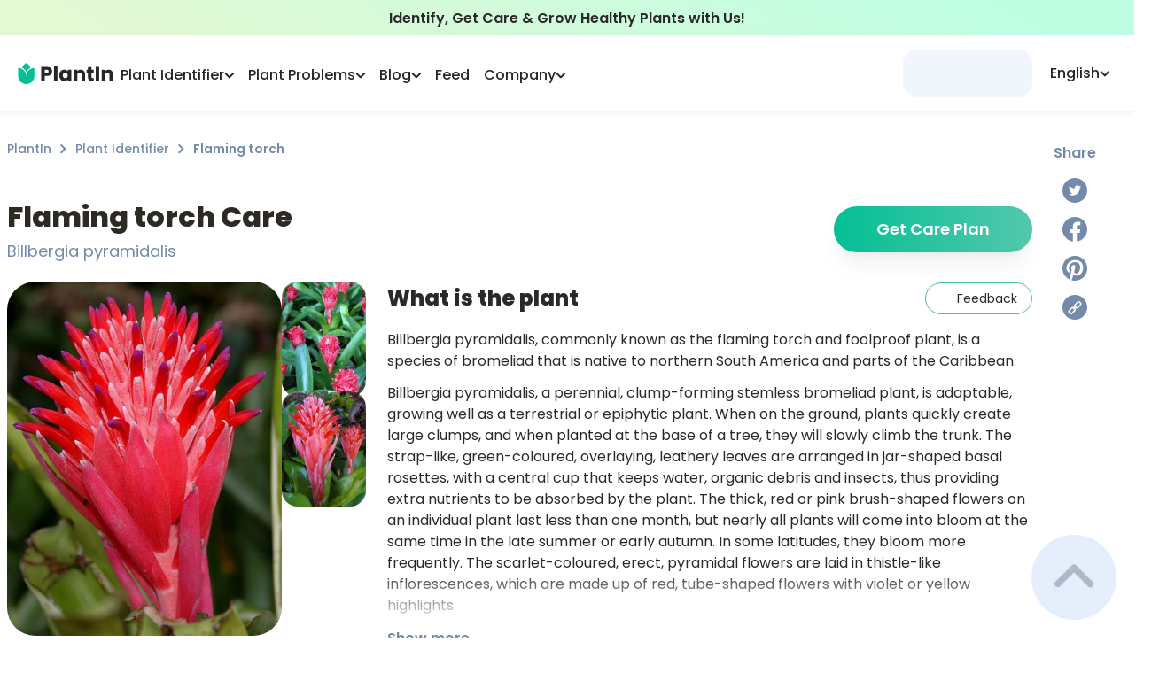

--- FILE ---
content_type: text/html; charset=utf-8
request_url: https://myplantin.com/plant/1371
body_size: 58419
content:
<!DOCTYPE html><html lang="en"><head><meta charset="utf-8"><meta name="viewport" content="width=device-width, initial-scale=1.0, maximum-scale=1.0, shrink-to-fit=no"><link rel="preload" as="image" imagesrcset="/_next/static/media/logo.3707044a.svg 1x, /_next/static/media/logo.3707044a.svg 2x"><link rel="preload" as="image" imagesrcset="/_next/static/media/logo-icon.a2273400.svg 1x, /_next/static/media/logo-icon.a2273400.svg 2x"><title>Flaming torch Plant Care &amp; Growing Basics: Water, Light, Soil, Propagation etc. | PlantIn</title><meta name="robots" content="index,follow"><meta name="description" content="All You should know about Flaming torch (Billbergia pyramidalis) > how to care and characteristics 🌱 PlantIn 🌿 Our best expert are here for your plants!"><link rel="alternate" hreflang="en" href="https://myplantin.com/plant/1371"><meta property="og:title" content="Flaming torch Plant Care &amp; Growing Basics: Water, Light, Soil, Propagation etc. | PlantIn"><meta property="og:description" content="All You should know about Flaming torch (Billbergia pyramidalis) > how to care and characteristics 🌱 PlantIn 🌿 Our best expert are here for your plants!"><meta property="og:url" content="https://myplantin.com/plant/1371"><meta property="og:type" content="website"><meta property="og:image" content="https://strapi.myplantin.com/large_main_5a4363ad-fa36-4e82-bfa1-d6cf84c50400.webp"><meta property="og:image:alt" content="Flaming torch"><meta property="og:image:width" content="110"><meta property="og:image:height" content="119"><link rel="canonical" href="https://myplantin.com/plant/1371"><meta name="next-head-count" content="17"><link rel="preconnect" href="https://fonts.googleapis.com"><link rel="preconnect" href="https://fonts.gstatic.com" crossorigin="true"><link rel="apple-touch-icon" sizes="180x180" href="/static/favicon/apple-icon.png"><link rel="icon" type="image/png" sizes="32x32" href="/static/favicon/favicon-32x32.png"><link rel="icon" type="image/png" sizes="16x16" href="/static/favicon/favicon-16x16.png"><link rel="manifest" href="/manifest.json"><script id="organization-ld" type="application/ld+json">{
  "@context": "http://schema.org",
  "@graph": [
    {
      "@type": "Organization",
      "name": "PlantIn",
      "alternateName": "MyPlantIn",
      "description": "Our plant identifier with database of more than 17,000 species is also the best place to Ask the Botanist, get plant watering recommendations, adjust your plant care schedule, try disease identification, and much more!",
      "logo": "https://strapi.myplantin.com/logo_flower_7a37e8bd7d.png?updated_at=2022-04-01T10:41:29.538Z",
      "url": "https://myplantin.com/",
      "sameAs": [
        "https://www.instagram.com/plantin.app/",
        "https://www.facebook.com/plantinapp/",
        "https://www.pinterest.com/plantinapp/",
        "https://vm.tiktok.com/ZMLJfxkLJ/"
      ],
      "contactPoint": [
        {
          "@type": "ContactPoint",
          "email": "mailto:support@plantin.xyz",
          "contactType": "support service"
        }
      ]
    },
    {
      "@context": "https://schema.org",
      "@type": "WebSite",
      "url": "https://myplantin.com/",
      "potentialAction": {
        "@type": "SearchAction",
        "target": {
          "@type": "EntryPoint",
          "urlTemplate": "https://query.myplantin.com/search?q={search_term_string}"
        },
        "query-input": "required name=search_term_string"
      }
    }
  ]
}</script><link rel="preconnect" href="https://fonts.gstatic.com" crossorigin=""><script defer="" nomodule="" src="/_next/static/chunks/polyfills-c67a75d1b6f99dc8.js"></script><script src="/_next/static/chunks/webpack-8eb22135c6ea9b89.js" defer=""></script><script src="/_next/static/chunks/framework-3c2b2ea11736477d.js" defer=""></script><script src="/_next/static/chunks/main-3f78a16c092e049c.js" defer=""></script><script src="/_next/static/chunks/pages/_app-50c1bf2870378206.js" defer=""></script><script src="/_next/static/chunks/29107295-28525274922f6ed7.js" defer=""></script><script src="/_next/static/chunks/d848df63-58f380d8331c1b23.js" defer=""></script><script src="/_next/static/chunks/ff39441c-59c72cec56b40f22.js" defer=""></script><script src="/_next/static/chunks/2962-0fd0331716ed0632.js" defer=""></script><script src="/_next/static/chunks/9669-dde12008986676ee.js" defer=""></script><script src="/_next/static/chunks/5558-9e1365d4f0ca9a6c.js" defer=""></script><script src="/_next/static/chunks/1664-df9db52f29ab4cd8.js" defer=""></script><script src="/_next/static/chunks/4893-b037f0ef94e24d83.js" defer=""></script><script src="/_next/static/chunks/1608-b83363d4ea2342fa.js" defer=""></script><script src="/_next/static/chunks/1621-d77a787f72269d44.js" defer=""></script><script src="/_next/static/chunks/3022-9efd161cd8f49522.js" defer=""></script><script src="/_next/static/chunks/2780-2db17a7322198e4f.js" defer=""></script><script src="/_next/static/chunks/129-80bc5ae7bd7f0854.js" defer=""></script><script src="/_next/static/chunks/8764-b110418c0c21bf75.js" defer=""></script><script src="/_next/static/chunks/1481-3ae48dc9599c1db3.js" defer=""></script><script src="/_next/static/chunks/7536-be9de2f0a16d26fd.js" defer=""></script><script src="/_next/static/chunks/6398-72a8bf0c62a23de8.js" defer=""></script><script src="/_next/static/chunks/8976-c4172209649e9823.js" defer=""></script><script src="/_next/static/chunks/3837-10bfdfd82c9ecc24.js" defer=""></script><script src="/_next/static/chunks/3681-e5a8c234b6326197.js" defer=""></script><script src="/_next/static/chunks/6349-a6675f1586dd6abc.js" defer=""></script><script src="/_next/static/chunks/6668-2a361fd92c6e7ceb.js" defer=""></script><script src="/_next/static/chunks/8177-6d37c4d624345e83.js" defer=""></script><script src="/_next/static/chunks/2657-097ea61a1f6ebd73.js" defer=""></script><script src="/_next/static/chunks/2765-3da4970ec72e5e65.js" defer=""></script><script src="/_next/static/chunks/2255-220daa77d2525607.js" defer=""></script><script src="/_next/static/chunks/pages/plant/%5Bid%5D-34f5eb3819ac2567.js" defer=""></script><script src="/_next/static/2X1wXURU-Ous4hj_uiu3Q/_buildManifest.js" defer=""></script><script src="/_next/static/2X1wXURU-Ous4hj_uiu3Q/_ssgManifest.js" defer=""></script><style>@charset "UTF-8";@-webkit-keyframes closeWindow{0%{opacity:1}to{opacity:0}}@-webkit-keyframes pointFade{0%,19.999%,to{opacity:0}20%{opacity:1}}:root{--plantin-color-primary:#46c6a9;--plantin-color-primary-lighter:#4fc2a8;--plantin-color-text-subtitle:#748aab;--plantin-color-secondary:#d3e2f8;--plantin-color-light-blue:#a1c6fe;--plantin-color-light-red:#f8ccd1;--plantin-color-light-purple:#e7def5;--plantin-color-light-green:#badeae;--plantin-color-black:#292929;--plantin-color-primary-text:#42c093;--plantin-color-primary-text-lighter:#50c098;--plantin-color-gray:#91a0b6;--plantin-color-secondary-text:#757575;--plantin-color-icon:#79797d;--plantin-color-text-sub:#748aab;--plantin-color-white:#fff;--plantin-color-red:#f87c7c;--plantin-primary-gradient-start:#34b99a;--plantin-primary-gradient-end:#52c8ad;--plantin-footer-visibility:block;--plantin-h1:64px;--plantin-h2:48px;--plantin-h3:32px;--plantin-h4:24px;--plantin-h5:20px;--plantin-headline:18px;--plantin-body:16px;--plantin-sub:14px;--plantin-fn:12px;--plantin-logo-text-color:#262626;--plantin-header-text-color:#262626}*,:after,:before{box-sizing:border-box;border:0 solid}:after,:before{--tw-content:""}html{line-height:1.5;-webkit-text-size-adjust:100%;-moz-tab-size:4;-o-tab-size:4;tab-size:4;font-family:ui-sans-serif,system-ui,-apple-system,BlinkMacSystemFont,Segoe UI,Roboto,Helvetica Neue,Arial,Noto Sans,sans-serif,Apple Color Emoji,Segoe UI Emoji,Segoe UI Symbol,Noto Color Emoji;font-feature-settings:normal}body{margin:0;line-height:inherit}h1,h2,h3{font-size:inherit;font-weight:inherit}a{text-decoration:inherit}button{font-family:inherit;font-size:100%;font-weight:inherit;line-height:inherit;color:inherit;margin:0;padding:0}button{text-transform:none}[type=button],button{-webkit-appearance:button;background-color:transparent;background-image:none}h1,h2,h3,p{margin:0}ul{list-style:none;margin:0;padding:0}button{cursor:pointer}img,svg{display:block;vertical-align:middle}img{max-width:100%;height:auto}:root{--primary:#04bf94;--dark-primary:#03b687;--darkest-primary:#03b687;--black:#262626;--accent:#91a0b6;--dark-gray:#adb8c8;--gray:#cbd4e3;--light-gray:#d8e1ed;--lightest-gray:#e0e7f1;--subtle-white:#f6f6f6;--white:#fff;--bg:var(--white);--error:#ec6d62;--main-radius:1rem}.no-scrollbar{-ms-overflow-style:none;scrollbar-width:none}.no-scrollbar::-webkit-scrollbar{display:none}html{-webkit-tap-highlight-color:transparent}img{display:inline-block!important}body,html{color:var(--plantin-color-black);margin:0;font-size:16px;font-family:Poppins,-apple-system,BlinkMacSystemFont,Segoe UI,Roboto,Helvetica Neue,Arial,sans-serif,Apple Color Emoji,Segoe UI Emoji,Segoe UI Symbol;font-weight:400;line-height:1.6;--scroll-behavior:auto!important;scroll-behavior:auto!important;max-height:var(--body-height,100vh);box-sizing:border-box;-webkit-font-smoothing:antialiased;-moz-osx-font-smoothing:grayscale;-webkit-text-size-adjust:100%;touch-action:manipulation}@media not all and (-webkit-min-device-pixel-ratio:0),not all and (min-resolution:0.001dpcm){body{height:-webkit-fill-available}}a{scroll-behavior:auto!important}*{box-sizing:border-box}h1,h2,h3,p,span{padding:0;margin:0}p{font-weight:500}button{font-family:inherit}*,:after,:before{box-sizing:inherit}@media print{body{background-color:#fff}}body::-webkit-backdrop{background-color:#fafafa}body::backdrop{background-color:#fafafa}a{color:inherit;text-decoration:none}button,img{outline:none}img{border:none;max-width:100%;vertical-align:middle}button,img{-webkit-user-select:none;-moz-user-select:none;user-select:none}button{padding:0;background:none;text-decoration:none;font-size:inherit;-webkit-tap-highlight-color:transparent}button{-webkit-appearance:none}h1,h2,h3,p,ul{margin:0;padding:0}h1,h2,h3{color:#2d2a24}ul{list-style:none}[type=button]:-moz-focusring,button:-moz-focusring{outline:1px dotted ButtonText}@-webkit-keyframes ellipsis{to{width:1.25em}}*,:after,:before{--tw-border-spacing-x:0;--tw-border-spacing-y:0;--tw-translate-x:0;--tw-translate-y:0;--tw-rotate:0;--tw-skew-x:0;--tw-skew-y:0;--tw-scale-x:1;--tw-scale-y:1;--tw-pan-x: ;--tw-pan-y: ;--tw-pinch-zoom: ;--tw-scroll-snap-strictness:proximity;--tw-ordinal: ;--tw-slashed-zero: ;--tw-numeric-figure: ;--tw-numeric-spacing: ;--tw-numeric-fraction: ;--tw-ring-inset: ;--tw-ring-offset-width:0px;--tw-ring-offset-color:#fff;--tw-ring-color:rgba(59,130,246,.5);--tw-ring-offset-shadow:0 0 #0000;--tw-ring-shadow:0 0 #0000;--tw-shadow:0 0 #0000;--tw-shadow-colored:0 0 #0000;--tw-blur: ;--tw-brightness: ;--tw-contrast: ;--tw-grayscale: ;--tw-hue-rotate: ;--tw-invert: ;--tw-saturate: ;--tw-sepia: ;--tw-drop-shadow: ;--tw-backdrop-blur: ;--tw-backdrop-brightness: ;--tw-backdrop-contrast: ;--tw-backdrop-grayscale: ;--tw-backdrop-hue-rotate: ;--tw-backdrop-invert: ;--tw-backdrop-opacity: ;--tw-backdrop-saturate: ;--tw-backdrop-sepia: }.pointer-events-none{pointer-events:none}.invisible{visibility:hidden}.static{position:static}.fixed{position:fixed}.absolute{position:absolute}.relative{position:relative}.sticky{position:-webkit-sticky;position:sticky}.-right-8{right:-2rem}.bottom-0{bottom:0}.bottom-20{bottom:5rem}.left-0{left:0}.left-auto{left:auto}.right-0{right:0}.right-5{right:1.25rem}.top-0{top:0}.top-1\/2{top:50%}.top-\[140px\]{top:140px}.top-\[160px\]{top:160px}.top-full{top:100%}.z-10{z-index:10}.z-50{z-index:50}.z-\[1\]{z-index:1}.z-\[2\]{z-index:2}.col-span-12{grid-column:span 12/span 12}.col-start-1{grid-column-start:1}.col-end-12{grid-column-end:12}.float-right{float:right}.-m-\[1px\]{margin:-1px}.m-4{margin:1rem}.m-auto{margin:auto}.-my-\[2px\]{margin-top:-2px;margin-bottom:-2px}.mx-0{margin-left:0;margin-right:0}.mx-auto{margin-left:auto;margin-right:auto}.my-3{margin-top:.75rem;margin-bottom:.75rem}.-mb-\[140px\]{margin-bottom:-140px}.-mr-3{margin-right:-.75rem}.-mr-\[20px\]{margin-right:-20px}.-mt-\[80px\]{margin-top:-80px}.mb-0{margin-bottom:0}.mb-1{margin-bottom:.25rem}.mb-3{margin-bottom:.75rem}.mb-4{margin-bottom:1rem}.mb-5{margin-bottom:1.25rem}.mb-6{margin-bottom:1.5rem}.mb-8{margin-bottom:2rem}.ml-\[40px\]{margin-left:40px}.ml-auto{margin-left:auto}.mr-3{margin-right:.75rem}.mr-5{margin-right:1.25rem}.mt-0\.5{margin-top:.125rem}.mt-1{margin-top:.25rem}.mt-10{margin-top:2.5rem}.mt-2{margin-top:.5rem}.mt-3{margin-top:.75rem}.mt-4{margin-top:1rem}.mt-5{margin-top:1.25rem}.mt-7{margin-top:1.75rem}.mt-8{margin-top:2rem}.mt-\[1\.5px\]{margin-top:1.5px}.box-border{box-sizing:border-box}.block{display:block}.inline-block{display:inline-block}.flex{display:flex}.grid{display:grid}.\!hidden{display:none!important}.hidden{display:none}.h-0{height:0}.h-1{height:.25rem}.h-10{height:2.5rem}.h-12{height:3rem}.h-14{height:3.5rem}.h-\[1\.75rem\]{height:1.75rem}.h-\[160px\]{height:160px}.h-\[24px\]{height:24px}.h-\[30px\]{height:30px}.h-\[44px\]{height:44px}.h-\[46\.4px\]{height:46.4px}.h-\[46px\]{height:46px}.h-fit{height:-webkit-fit-content;height:-moz-fit-content;height:fit-content}.h-full{height:100%}.h-max{height:-webkit-max-content;height:-moz-max-content;height:max-content}.max-h-\[110px\]{max-height:110px}.max-h-\[194px\]{max-height:194px}.max-h-\[93px\]{max-height:93px}.min-h-main-mob{min-height:-webkit-fit-content;min-height:-moz-fit-content;min-height:fit-content}.\!w-\[155px\]{width:155px!important}.w-12{width:3rem}.w-14{width:3.5rem}.w-\[1\.75rem\]{width:1.75rem}.w-\[130px\]{width:130px}.w-\[220px\]{width:220px}.w-\[24px\]{width:24px}.w-\[30px\]{width:30px}.w-\[44px\]{width:44px}.w-\[72px\]{width:72px}.w-\[82px\]{width:82px}.w-\[93vw\]{width:93vw}.w-fit{width:-webkit-fit-content;width:-moz-fit-content;width:fit-content}.w-full{width:100%}.w-max{width:-webkit-max-content;width:-moz-max-content;width:max-content}.\!min-w-0{min-width:0!important}.\!min-w-\[100px\]{min-width:100px!important}.\!min-w-\[144px\]{min-width:144px!important}.min-w-\[121px\]{min-width:121px}.min-w-\[146px\]{min-width:146px}.min-w-\[196px\]{min-width:196px}.min-w-max{min-width:-webkit-max-content;min-width:-moz-max-content;min-width:max-content}.max-w-\[110px\]{max-width:110px}.max-w-\[260px\]{max-width:260px}.max-w-\[320px\]{max-width:320px}.max-w-\[500px\]{max-width:500px}.max-w-\[6\.25rem\]{max-width:6.25rem}.max-w-\[960px\]{max-width:960px}.max-w-\[calc\(100vw-1rem\)\]{max-width:calc(100vw - 1rem)}.flex-1{flex:1 1 0%}.flex-none{flex:none}.flex-shrink-0,.shrink-0{flex-shrink:0}.flex-grow{flex-grow:1}.-translate-y-1\/2{--tw-translate-y:-50%}.-translate-y-1\/2{transform:translate(var(--tw-translate-x),var(--tw-translate-y)) rotate(var(--tw-rotate)) skewX(var(--tw-skew-x)) skewY(var(--tw-skew-y)) scaleX(var(--tw-scale-x)) scaleY(var(--tw-scale-y))}.-rotate-90{transform:translate(var(--tw-translate-x),var(--tw-translate-y)) rotate(var(--tw-rotate)) skewX(var(--tw-skew-x)) skewY(var(--tw-skew-y)) scaleX(var(--tw-scale-x)) scaleY(var(--tw-scale-y))}.-rotate-90{--tw-rotate:-90deg}.scale-100{--tw-scale-x:1;--tw-scale-y:1}.scale-100{transform:translate(var(--tw-translate-x),var(--tw-translate-y)) rotate(var(--tw-rotate)) skewX(var(--tw-skew-x)) skewY(var(--tw-skew-y)) scaleX(var(--tw-scale-x)) scaleY(var(--tw-scale-y))}@-webkit-keyframes glowing{0%{box-shadow:0 0 0 #04bf944d}50%{box-shadow:0 0 4px 8px #04bf944d}to{box-shadow:0 0 8px 16px transparent}}@-webkit-keyframes gradienting{0%{background-size:300%;background-position:20% 50%}50%{background-size:300%;background-position:100% 50%}to{background-size:300%;background-position:20% 50%}}@-webkit-keyframes loading{0%,to{opacity:.8}50%{opacity:.5}}@-webkit-keyframes opacity{0%{opacity:0}to{opacity:1}}@-webkit-keyframes pulse{50%{opacity:.5}}@keyframes pulse{50%{opacity:.5}}.animate-pulse{-webkit-animation:pulse 2s cubic-bezier(.4,0,.6,1) infinite;animation:pulse 2s cubic-bezier(.4,0,.6,1) infinite}@-webkit-keyframes rope{0%,to{transform:translateX(0)}25%,75%{transform:translateX(-5px)}50%{transform:translateX(5px)}}@-webkit-keyframes slideMax{0%{transform:translateY(100vh)}to{transform:translateY(0)}}@-webkit-keyframes slideMin{0%{transform:translateY(10px)}to{transform:translateY(0)}}@-webkit-keyframes spin{to{transform:rotate(1turn)}}.cursor-pointer{cursor:pointer}.grid-cols-11{grid-template-columns:repeat(11,minmax(0,1fr))}.grid-cols-5{grid-template-columns:repeat(5,minmax(0,1fr))}.grid-cols-scroller2Items{grid-template-columns:repeat(var(--items),calc(98.5% / 2))}.flex-row{flex-direction:row}.flex-col{flex-direction:column}.flex-col-reverse{flex-direction:column-reverse}.flex-wrap{flex-wrap:wrap}.items-end{align-items:flex-end}.items-center{align-items:center}.items-stretch{align-items:stretch}.justify-center{justify-content:center}.justify-between{justify-content:space-between}.justify-around{justify-content:space-around}.gap-0\.5{gap:.125rem}.gap-1{gap:.25rem}.gap-1\.5{gap:.375rem}.gap-12{gap:3rem}.gap-2{gap:.5rem}.gap-3{gap:.75rem}.gap-4{gap:1rem}.gap-5{gap:1.25rem}.gap-6{gap:1.5rem}.gap-\[25px\]{gap:25px}.gap-x-1{-moz-column-gap:.25rem;column-gap:.25rem}.gap-x-2{-moz-column-gap:.5rem;column-gap:.5rem}.gap-x-6{-moz-column-gap:1.5rem;column-gap:1.5rem}.self-start{align-self:flex-start}.self-center{align-self:center}.justify-self-start{justify-self:start}.justify-self-end{justify-self:end}.overflow-auto{overflow:auto}.overflow-hidden{overflow:hidden}.overflow-scroll{overflow:scroll}.text-ellipsis{text-overflow:ellipsis}.whitespace-normal{white-space:normal}.whitespace-nowrap{white-space:nowrap}.break-words{overflow-wrap:break-word}.rounded-2xl{border-radius:1rem}.rounded-3xl{border-radius:1.5rem}.rounded-\[16px\]{border-radius:16px}.rounded-\[18px\]{border-radius:18px}.rounded-\[20px\]{border-radius:20px}.rounded-\[26px\]{border-radius:26px}.rounded-\[30px\]{border-radius:30px}.rounded-\[32px\]{border-radius:32px}.rounded-full{border-radius:9999px}.rounded-lg{border-radius:.5rem}.rounded-xl{border-radius:.75rem}.border{border-width:1px}.border-2{border-width:2px}.border-t{border-top-width:1px}.border-solid{border-style:solid}.border-none{border-style:none}.border-\[\#becee680\]{border-color:#becee680}.border-grayBlue{--tw-border-opacity:1;border-color:rgb(229 238 251/var(--tw-border-opacity))}.border-primary{--tw-border-opacity:1;border-color:rgb(70 198 169/var(--tw-border-opacity))}.border-primaryText{--tw-border-opacity:1;border-color:rgb(66 192 147/var(--tw-border-opacity))}.border-secondary{--tw-border-opacity:1;border-color:rgb(211 226 248/var(--tw-border-opacity))}.border-secondaryText{--tw-border-opacity:1;border-color:rgb(117 117 117/var(--tw-border-opacity))}.border-opacity-60{--tw-border-opacity:0.6}.bg-\[\#e4ecf8\]{--tw-bg-opacity:1;background-color:rgb(228 236 248/var(--tw-bg-opacity))}.bg-\[white\!important\]{background-color:#fff!important}.bg-grayBlue{--tw-bg-opacity:1;background-color:rgb(229 238 251/var(--tw-bg-opacity))}.bg-menu{--tw-bg-opacity:1;background-color:rgb(228 239 255/var(--tw-bg-opacity))}.bg-secondary{--tw-bg-opacity:1;background-color:rgb(211 226 248/var(--tw-bg-opacity))}.bg-transparent{background-color:hsla(0,0%,100%,0)}.bg-white{--tw-bg-opacity:1;background-color:rgb(255 255 255/var(--tw-bg-opacity))}.bg-gradient-to-r{background-image:linear-gradient(to right,var(--tw-gradient-stops))}.bg-greenGradient{background-image:linear-gradient(207.11deg,#beffe4 12.24%,#e3f8d3 90.4%)}.from-\[\#04BF94\]{--tw-gradient-from:#04bf94;--tw-gradient-to:rgba(4,191,148,0);--tw-gradient-stops:var(--tw-gradient-from),var(--tw-gradient-to)}.from-primaryGradientStart{--tw-gradient-from:#34b99a;--tw-gradient-to:rgba(52,185,154,0);--tw-gradient-stops:var(--tw-gradient-from),var(--tw-gradient-to)}.from-primaryText{--tw-gradient-from:#42c093;--tw-gradient-to:rgba(66,192,147,0);--tw-gradient-stops:var(--tw-gradient-from),var(--tw-gradient-to)}.to-\[\#52C8AD\]{--tw-gradient-to:#52c8ad}.to-gradientEnd{--tw-gradient-to:#52c8ad}.stroke-headerText{stroke:var(--plantin-header-text-color)}.stroke-textSub{stroke:#748aab}.object-cover{-o-object-fit:cover;object-fit:cover}.\!p-3{padding:.75rem!important}.p-0\.5{padding:.125rem}.p-10{padding:2.5rem}.p-3{padding:.75rem}.p-3\.5{padding:.875rem}.p-4{padding:1rem}.p-5{padding:1.25rem}.\!px-4{padding-left:1rem!important;padding-right:1rem!important}.\!py-1\.5{padding-top:.375rem!important;padding-bottom:.375rem!important}.\!py-\[10px\]{padding-top:10px!important;padding-bottom:10px!important}.px-10{padding-left:2.5rem;padding-right:2.5rem}.px-2{padding-left:.5rem;padding-right:.5rem}.px-3{padding-left:.75rem;padding-right:.75rem}.px-4{padding-left:1rem;padding-right:1rem}.px-5{padding-left:1.25rem;padding-right:1.25rem}.px-6{padding-left:1.5rem;padding-right:1.5rem}.px-8{padding-left:2rem;padding-right:2rem}.px-\[0\.5rem\]{padding-left:.5rem;padding-right:.5rem}.py-1{padding-top:.25rem;padding-bottom:.25rem}.py-10{padding-top:2.5rem;padding-bottom:2.5rem}.py-2{padding-top:.5rem;padding-bottom:.5rem}.py-3{padding-top:.75rem;padding-bottom:.75rem}.py-4{padding-top:1rem;padding-bottom:1rem}.py-6{padding-top:1.5rem;padding-bottom:1.5rem}.py-8{padding-top:2rem;padding-bottom:2rem}.py-\[9px\]{padding-top:9px;padding-bottom:9px}.\!pb-2{padding-bottom:.5rem!important}.pb-2{padding-bottom:.5rem}.pb-4{padding-bottom:1rem}.pb-6{padding-bottom:1.5rem}.pl-0{padding-left:0}.pl-2{padding-left:.5rem}.pr-3{padding-right:.75rem}.pr-8{padding-right:2rem}.pt-1{padding-top:.25rem}.pt-2{padding-top:.5rem}.pt-4{padding-top:1rem}.pt-6{padding-top:1.5rem}.text-left{text-align:left}.text-center{text-align:center}.\!text-14{font-size:14px!important}.text-12{font-size:12px}.text-14{font-size:14px}.text-16{font-size:16px}.text-18{font-size:18px}.text-20{font-size:20px}.text-24{font-size:24px}.text-headline{font-size:18px}.text-sub{font-size:14px}.\!font-medium{font-weight:500!important}.font-\[400\]{font-weight:400}.font-bold{font-weight:700}.font-medium{font-weight:500}.font-normal{font-weight:400}.font-semibold{font-weight:600}.leading-5{line-height:1.25rem}.leading-\[0\]{line-height:0}.leading-normal{line-height:1.5}.text-\[\#133B75\]{--tw-text-opacity:1;color:rgb(19 59 117/var(--tw-text-opacity))}.text-headerText{color:var(--plantin-header-text-color)}.text-primary{--tw-text-opacity:1;color:rgb(70 198 169/var(--tw-text-opacity))}.text-primaryGradientStart{--tw-text-opacity:1;color:rgb(52 185 154/var(--tw-text-opacity))}.text-primaryText{--tw-text-opacity:1;color:rgb(66 192 147/var(--tw-text-opacity))}.text-secondaryText{--tw-text-opacity:1;color:rgb(117 117 117/var(--tw-text-opacity))}.text-textSub,.text-textSubtitle{--tw-text-opacity:1;color:rgb(116 138 171/var(--tw-text-opacity))}.text-white{--tw-text-opacity:1;color:rgb(255 255 255/var(--tw-text-opacity))}.underline{-webkit-text-decoration-line:underline;text-decoration-line:underline}.underline-offset-2{text-underline-offset:2px}.opacity-0{opacity:0}.opacity-100{opacity:1}.opacity-50{opacity:.5}.shadow-lg{box-shadow:var(--tw-ring-offset-shadow,0 0 #0000),var(--tw-ring-shadow,0 0 #0000),var(--tw-shadow)}.shadow-lg{--tw-shadow:0 10px 15px -3px rgba(0,0,0,.1),0 4px 6px -4px rgba(0,0,0,.1);--tw-shadow-colored:0 10px 15px -3px var(--tw-shadow-color),0 4px 6px -4px var(--tw-shadow-color)}.shadow-md{--tw-shadow:0 4px 6px -1px rgba(0,0,0,.1),0 2px 4px -2px rgba(0,0,0,.1);--tw-shadow-colored:0 4px 6px -1px var(--tw-shadow-color),0 2px 4px -2px var(--tw-shadow-color)}.shadow-md,.shadow-navBar{box-shadow:var(--tw-ring-offset-shadow,0 0 #0000),var(--tw-ring-shadow,0 0 #0000),var(--tw-shadow)}.shadow-navBar{--tw-shadow:0px 2px 8px rgba(0,0,0,.07);--tw-shadow-colored:0px 2px 8px var(--tw-shadow-color)}.shadow-xl{box-shadow:var(--tw-ring-offset-shadow,0 0 #0000),var(--tw-ring-shadow,0 0 #0000),var(--tw-shadow)}.shadow-xl{--tw-shadow:0 20px 25px -5px rgba(0,0,0,.1),0 8px 10px -6px rgba(0,0,0,.1);--tw-shadow-colored:0 20px 25px -5px var(--tw-shadow-color),0 8px 10px -6px var(--tw-shadow-color)}.shadow-\[\#0000000D\],.shadow-shadow{--tw-shadow-color:#0000000d;--tw-shadow:var(--tw-shadow-colored)}.transition-\[color\]{transition-property:color;transition-timing-function:cubic-bezier(.4,0,.2,1);transition-duration:.15s}.transition-\[stroke\]{transition-property:stroke;transition-timing-function:cubic-bezier(.4,0,.2,1);transition-duration:.15s}.transition-\[visibility\2c opacity\2c margin\]{transition-property:visibility,opacity,margin;transition-timing-function:cubic-bezier(.4,0,.2,1);transition-duration:.15s}.transition-colors{transition-property:color,background-color,border-color,fill,stroke,-webkit-text-decoration-color;transition-property:color,background-color,border-color,text-decoration-color,fill,stroke;transition-property:color,background-color,border-color,text-decoration-color,fill,stroke,-webkit-text-decoration-color;transition-timing-function:cubic-bezier(.4,0,.2,1);transition-duration:.15s}.transition-transform{transition-property:transform;transition-timing-function:cubic-bezier(.4,0,.2,1)}.transition-transform{transition-duration:.15s}.duration-200{transition-duration:.2s}.duration-300{transition-duration:.3s}.ease-in-out{transition-timing-function:cubic-bezier(.4,0,.2,1)}.will-change-transform{will-change:transform}.line-clamp-2{overflow:hidden;display:-webkit-box;-webkit-box-orient:vertical}.line-clamp-2{-webkit-line-clamp:2}.line-clamp-3{-webkit-line-clamp:3}.line-clamp-3{overflow:hidden;display:-webkit-box;-webkit-box-orient:vertical}.before\:absolute:before{content:var(--tw-content);position:absolute}.before\:-top-2:before{content:var(--tw-content);top:-.5rem}.before\:left-0:before{content:var(--tw-content);left:0}.before\:right-0:before{content:var(--tw-content);right:0}.before\:z-10:before{content:var(--tw-content);z-index:10}.before\:block:before{content:var(--tw-content);display:block}.before\:h-2:before{content:var(--tw-content);height:.5rem}.before\:h-\[68px\]:before{content:var(--tw-content);height:68px}.before\:w-full:before{content:var(--tw-content);width:100%}.before\:-translate-y-full:before{content:var(--tw-content);--tw-translate-y:-100%;transform:translate(var(--tw-translate-x),var(--tw-translate-y)) rotate(var(--tw-rotate)) skewX(var(--tw-skew-x)) skewY(var(--tw-skew-y)) scaleX(var(--tw-scale-x)) scaleY(var(--tw-scale-y))}.before\:bg-gradient-to-t:before{content:var(--tw-content);background-image:linear-gradient(to top,var(--tw-gradient-stops))}.before\:from-\[\#ffffff\]:before{content:var(--tw-content);--tw-gradient-from:#fff;--tw-gradient-to:hsla(0,0%,100%,0);--tw-gradient-stops:var(--tw-gradient-from),var(--tw-gradient-to)}.before\:to-\[\#ffffff00\]:before{content:var(--tw-content);--tw-gradient-to:#ffffff00}.before\:first-letter\:content-\[\"\"\]:before:first-letter{--tw-content:"";content:var(--tw-content)}.after\:absolute:after{content:var(--tw-content);position:absolute}.after\:-bottom-1:after{content:var(--tw-content);bottom:-.25rem}.after\:left-0:after{content:var(--tw-content);left:0}.after\:h-0\.5:after{content:var(--tw-content);height:.125rem}.after\:w-\[0\%\]:after{content:var(--tw-content);width:0}@-webkit-keyframes lineShrink{0%{content:var(--tw-content);width:0}to{content:var(--tw-content);width:100%}}.after\:bg-primaryText:after{content:var(--tw-content);--tw-bg-opacity:1;background-color:rgb(66 192 147/var(--tw-bg-opacity))}.after\:opacity-0:after{content:var(--tw-content);opacity:0}.after\:transition-\[opacity\2c width\]:after{content:var(--tw-content);transition-property:opacity,width;transition-timing-function:cubic-bezier(.4,0,.2,1);transition-duration:.15s}.after\:content-\[\"\"\]:after{--tw-content:"";content:var(--tw-content)}.hover\:\!border-primaryText:hover{--tw-border-opacity:1!important;border-color:rgb(66 192 147/var(--tw-border-opacity))!important}.hover\:border-\[\#24E5B9\]:hover{--tw-border-opacity:1;border-color:rgb(36 229 185/var(--tw-border-opacity))}.hover\:border-\[\#c6d4e8\]:hover{--tw-border-opacity:1;border-color:rgb(198 212 232/var(--tw-border-opacity))}.hover\:bg-\[\#f3f7fe\]:hover{--tw-bg-opacity:1;background-color:rgb(243 247 254/var(--tw-bg-opacity))}.hover\:bg-gradient-to-r:hover{background-image:linear-gradient(to right,var(--tw-gradient-stops))}.hover\:from-\[\#06D3A4\]:hover{--tw-gradient-from:#06d3a4;--tw-gradient-to:rgba(6,211,164,0);--tw-gradient-stops:var(--tw-gradient-from),var(--tw-gradient-to)}.hover\:from-\[\#4AD0B1\]:hover{--tw-gradient-from:#4ad0b1;--tw-gradient-to:rgba(74,208,177,0);--tw-gradient-stops:var(--tw-gradient-from),var(--tw-gradient-to)}.hover\:to-\[\#19EABA\]:hover{--tw-gradient-to:#19eaba}.hover\:to-\[\#60E7C8\]:hover{--tw-gradient-to:#60e7c8}.hover\:\!text-primaryText:hover{--tw-text-opacity:1!important;color:rgb(66 192 147/var(--tw-text-opacity))!important}.hover\:text-\[\#24E5B9\]:hover{--tw-text-opacity:1;color:rgb(36 229 185/var(--tw-text-opacity))}.hover\:text-primaryText:hover{--tw-text-opacity:1;color:rgb(66 192 147/var(--tw-text-opacity))}.hover\:opacity-100:hover{opacity:1}.hover\:shadow-lg:hover{--tw-shadow:0 10px 15px -3px rgba(0,0,0,.1),0 4px 6px -4px rgba(0,0,0,.1);--tw-shadow-colored:0 10px 15px -3px var(--tw-shadow-color),0 4px 6px -4px var(--tw-shadow-color);box-shadow:var(--tw-ring-offset-shadow,0 0 #0000),var(--tw-ring-shadow,0 0 #0000),var(--tw-shadow)}.hover\:brightness-75:hover{--tw-brightness:brightness(.75)}.hover\:brightness-75:hover{filter:var(--tw-blur) var(--tw-brightness) var(--tw-contrast) var(--tw-grayscale) var(--tw-hue-rotate) var(--tw-invert) var(--tw-saturate) var(--tw-sepia) var(--tw-drop-shadow)}.hover\:saturate-150:hover{--tw-saturate:saturate(1.5);filter:var(--tw-blur) var(--tw-brightness) var(--tw-contrast) var(--tw-grayscale) var(--tw-hue-rotate) var(--tw-invert) var(--tw-saturate) var(--tw-sepia) var(--tw-drop-shadow)}.disabled\:cursor-not-allowed:disabled{cursor:not-allowed}.disabled\:opacity-70:disabled{opacity:.7}.group\/item:hover .group-hover\/item\:visible{visibility:visible}.group\/item:hover .group-hover\/item\:mt-2{margin-top:.5rem}.group:hover .group-hover\:scale-105{transform:translate(var(--tw-translate-x),var(--tw-translate-y)) rotate(var(--tw-rotate)) skewX(var(--tw-skew-x)) skewY(var(--tw-skew-y)) scaleX(var(--tw-scale-x)) scaleY(var(--tw-scale-y))}.group:hover .group-hover\:scale-105{--tw-scale-x:1.05;--tw-scale-y:1.05}.group\/item:hover .group-hover\/item\:stroke-primaryText{stroke:#42c093}.group\/item:hover .group-hover\/item\:text-primaryText{--tw-text-opacity:1;color:rgb(66 192 147/var(--tw-text-opacity))}.group\/item:hover .group-hover\/item\:opacity-100{opacity:1}.group\/link:hover .group-hover\/link\:after\:w-\[100\%\]:after{content:var(--tw-content);width:100%}.group\/link:hover .group-hover\/link\:after\:opacity-100:after{content:var(--tw-content);opacity:1}@media not all and (min-width:768px){.max-md\:mt-4{margin-top:1rem}}@media (min-width:10px){.min-\[10px\]\:text-10{font-size:10px}}@media (min-width:640px){.sm\:left-0{left:0}.sm\:block{display:block}.sm\:flex{display:flex}.sm\:hidden{display:none}.sm\:max-h-\[124px\]{max-height:124px}.sm\:max-h-\[400px\]{max-height:400px}.sm\:w-\[95px\]{width:95px}.sm\:gap-3\.5{gap:.875rem}.sm\:gap-x-2{-moz-column-gap:.5rem;column-gap:.5rem}.sm\:gap-x-4{-moz-column-gap:1rem;column-gap:1rem}.sm\:text-16{font-size:16px}.min-\[640px\]\:flex{display:flex}}@media (min-width:768px){.md\:invisible{visibility:hidden}.md\:bottom-5{bottom:1.25rem}.md\:col-start-6{grid-column-start:6}.md\:col-end-13{grid-column-end:13}.md\:mx-0{margin-left:0;margin-right:0}.md\:mb-0{margin-bottom:0}.md\:mr-0{margin-right:0}.md\:mt-10{margin-top:2.5rem}.md\:mt-12{margin-top:3rem}.md\:mt-16{margin-top:4rem}.md\:mt-9{margin-top:2.25rem}.md\:block{display:block}.md\:flex{display:flex}.md\:grid{display:grid}.md\:hidden{display:none}.md\:h-\[220px\]{height:220px}.md\:h-\[32px\]{height:32px}.md\:h-\[53px\]{height:53px}.md\:h-full{height:100%}.md\:max-h-fit{max-height:-webkit-fit-content;max-height:-moz-fit-content;max-height:fit-content}.md\:min-h-\[32px\]{min-height:32px}.md\:min-h-main-desc{min-height:calc(var(--body-height) - 470px)}.md\:w-\[32px\]{width:32px}.md\:w-fit{width:-webkit-fit-content;width:-moz-fit-content;width:fit-content}.md\:w-full{width:100%}.md\:w-max{width:-webkit-max-content;width:-moz-max-content;width:max-content}.md\:min-w-\[32px\]{min-width:32px}.md\:grid-cols-scroller3Items{grid-template-columns:repeat(var(--items),calc(98.5% / 3))}.md\:flex-row{flex-direction:row}.md\:flex-col{flex-direction:column}.md\:items-center{align-items:center}.md\:justify-between{justify-content:space-between}.md\:gap-1{gap:.25rem}.md\:gap-3{gap:.75rem}.md\:gap-6{gap:1.5rem}.md\:gap-8{gap:2rem}.md\:overflow-auto{overflow:auto}.md\:p-3{padding:.75rem}.md\:px-2{padding-left:.5rem;padding-right:.5rem}.md\:px-6{padding-left:1.5rem;padding-right:1.5rem}.md\:py-4{padding-top:1rem;padding-bottom:1rem}.md\:py-\[10px\]{padding-top:10px;padding-bottom:10px}.md\:pb-\[120px\]{padding-bottom:120px}.md\:text-14{font-size:14px}.md\:text-16{font-size:16px}.md\:text-18{font-size:18px}.md\:text-20{font-size:20px}.md\:text-24{font-size:24px}.md\:text-32{font-size:32px}.md\:opacity-60{opacity:.6}}@media (min-width:1024px){.lg\:mt-2{margin-top:.5rem}.lg\:\!block{display:block!important}.lg\:block{display:block}.lg\:flex{display:flex}.lg\:hidden{display:none}.lg\:h-\[220px\]{height:220px}.lg\:max-w-\[1140px\]{max-width:1140px}.lg\:translate-x-0{--tw-translate-x:0px;transform:translate(var(--tw-translate-x),var(--tw-translate-y)) rotate(var(--tw-rotate)) skewX(var(--tw-skew-x)) skewY(var(--tw-skew-y)) scaleX(var(--tw-scale-x)) scaleY(var(--tw-scale-y))}.lg\:grid-cols-scroller4Items{grid-template-columns:repeat(var(--items),calc(98.5% / 4))}.lg\:flex-row{flex-direction:row}.lg\:flex-col{flex-direction:column}.lg\:justify-start{justify-content:flex-start}.lg\:justify-self-center{justify-self:center}.lg\:px-5{padding-left:1.25rem;padding-right:1.25rem}.lg\:py-12{padding-top:3rem;padding-bottom:3rem}.lg\:text-16{font-size:16px}.lg\:text-48{font-size:48px}}@media (min-width:1280px){.xl\:sticky{position:-webkit-sticky;position:sticky}.xl\:col-span-7{grid-column:span 7/span 7}.xl\:col-start-5{grid-column-start:5}.xl\:col-start-8{grid-column-start:8}.xl\:col-end-12{grid-column-end:12}.xl\:-mb-1{margin-bottom:-.25rem}.xl\:mb-4{margin-bottom:1rem}.xl\:block{display:block}.xl\:flex{display:flex}.xl\:grid{display:grid}.xl\:hidden{display:none}.xl\:max-w-\[1320px\]{max-width:1320px}.xl\:-translate-x-4{--tw-translate-x:-1rem}.xl\:-translate-x-4{transform:translate(var(--tw-translate-x),var(--tw-translate-y)) rotate(var(--tw-rotate)) skewX(var(--tw-skew-x)) skewY(var(--tw-skew-y)) scaleX(var(--tw-scale-x)) scaleY(var(--tw-scale-y))}.xl\:gap-x-2{-moz-column-gap:.5rem;column-gap:.5rem}.xl\:gap-x-5{-moz-column-gap:1.25rem;column-gap:1.25rem}}.\[\&\>span\]\:py-\[10px\]>span{padding-top:10px;padding-bottom:10px}.swiper{margin-left:-34px!important;margin-right:-34px!important;padding-left:34px!important;padding-right:34px!important}.swiper:before{left:-1px;background:#fff}.swiper:after{right:-1px;background:#fff}.swiper-button-next,.swiper-button-prev{user-select:none;-moz-user-select:none;-webkit-user-select:none;position:absolute;top:50%;margin-top:-24px;z-index:3;width:48px;height:48px;background-image:linear-gradient(90deg,#34b99a,#52c8ad);border-radius:50%;cursor:pointer;transition:opacity .15s ease-in-out;-o-transition:opacity .15s ease-in-out;-ms-transition:opacity .15s ease-in-out;-moz-transition:opacity .15s ease-in-out;-webkit-transition:opacity .15s ease-in-out}.swiper-button-prev{left:0}.swiper-button-next{right:0}.swiper-button-next:hover,.swiper-button-prev:hover{background-image:linear-gradient(90deg,#4ad0b1,#19eaba)}.swiper-button-next:before,.swiper-button-prev:before{content:"";display:block;width:100%;height:100%;background:url(/icons/arrow.svg) no-repeat 50%;position:relative;z-index:4;border-radius:50%}.swiper-button-prev:before{transform:scaleX(-1);-o-transform:scaleX(-1);-ms-transform:scaleX(-1);-moz-transform:scaleX(-1);-webkit-transform:scaleX(-1)}.slider-full{height:auto!important}.slider-section{overflow:visible!important}@media (max-width:1399px){.swiper{margin-left:-96px!important;margin-right:-96px!important;padding-left:96px!important;padding-right:96px!important}.swiper-button-prev{left:82px}.swiper-button-next{right:82px}.swiper:after,.swiper:before{display:none}}@media (max-width:767px){.swiper-button-next,.swiper-button-prev{display:none!important}.slider-default .swiper-slide{width:80vw!important}}@media (min-width:1024px){.slider-section .swiper-slide{opacity:.65;transition:opacity .15s ease-in-out;-o-transition:opacity .15s ease-in-out;-ms-transition:opacity .15s ease-in-out;-moz-transition:opacity .15s ease-in-out;-webkit-transition:opacity .15s ease-in-out}}a{cursor:pointer}.fix-safari-overflow{-webkit-mask-image:-webkit-radial-gradient(#fff,#000)}.plant-description_plantDescription__images__gJTi_{grid-column:1/5}.plant-description_plantDescription__paragraphs__5kmLO{margin-bottom:.75rem}.plant-description_plantImages__photoSmall__thg0i{-o-object-fit:cover;object-fit:cover;border-radius:18px;width:95px;height:124px}.plant-description_showMore__lugoB{font-style:normal;font-weight:600;font-size:16px;line-height:150%;color:#748aab;cursor:pointer;margin-top:-8px}@media (max-width:1399px){.plant-description_plantImages__photoSmall__thg0i{width:100%;height:130px}}@media (max-width:991px){.plant-description_plantDescription__paragraphs__5kmLO{margin-bottom:.5rem}.plant-description_plantDescription__images__gJTi_{grid-column:1/6}}@media (max-width:767px){.plant-description_plantImages__photoSmall__thg0i{height:100%;border-radius:.75rem}}.plant-section_plantSection__BrSg_{padding-inline:.5rem;position:relative}.plant-section_plantSection__content__fI8Nf{display:grid;grid-template-columns:repeat(12,1fr);gap:1.5rem}.plant-section_plantSection__plant__fdskV{grid-column:1/12}@media (max-width:768px){.plant-section_plantSection__plant__fdskV{grid-column:1/13}}.footer-social-links_socialLinks__9SL5r{display:flex;flex-direction:column;align-items:flex-start}.footer-social-links_container__rMAZn{width:100%;height:100%;display:flex;flex-direction:column}.footer-social-links_socialLinks__9SL5r .footer-social-links_container__rMAZn>*,.footer-social-links_socialLinks__9SL5r>*{margin-bottom:.5rem!important}.footer-social-links_actions__heading__BYAns{margin:0 0 .3rem;font-weight:700;font-size:var(--plantin-headline)}@media (max-width:992px){.footer-social-links_socialLinks__9SL5r{width:100px}.footer-social-links_container__rMAZn{flex-direction:row;gap:16px}.footer-social-links_container__rMAZn a{margin-right:.5rem}.footer-social-links_actions__heading__BYAns{font-size:var(--plantin-sub)}}@media (max-width:576px){.footer-social-links_socialLinks__9SL5r{width:100%}.footer-social-links_container__rMAZn{flex-direction:column;gap:0}}.footer-site-map_footerSiteMap__menu__EafHG{display:flex;width:-webkit-fit-content;width:-moz-fit-content;width:fit-content;flex-direction:column;min-width:-webkit-fit-content;min-width:-moz-fit-content;min-width:fit-content;gap:.5rem}.footer-site-map_menu__category__KXShJ{font-size:var(--plantin-body);font-weight:700;padding:0;margin:0}.footer-site-map_category__sub__MOuso{font-size:var(--plantin-sub);cursor:pointer}@media (max-width:992px){.footer-site-map_footerSiteMap__menu__EafHG{margin-right:1rem}.footer-site-map_category__sub__MOuso,.footer-site-map_menu__category__KXShJ{font-size:var(--plantin-sub)}}.footer_footer__content__YVgUV{display:flex;flex-direction:column;justify-content:center;align-items:center;max-width:calc(1294px - 2rem);padding:2.5rem 1rem 0;width:100%;margin:0 auto}.footer_footer__information__XkSS9{display:grid;grid-template-areas:"logo map1 map2 map3 actions";grid-template-columns:minmax(100px,270px) repeat(3,fit-content(100%)) .2fr;grid-column-gap:8%;width:100%}.footer_footer__logo__MAt9D{grid-area:logo}.footer_footer__description__rfOhs{margin-top:12px;font-style:normal;font-weight:400;font-size:12px;line-height:18px;color:var(--plantin-color-black);text-align:left}.footer_footer__map1__gEKCO{grid-area:map1}.footer_footer__map2__uZw1Y{grid-area:map2}.footer_footer__map3__XkJnd{grid-area:map3}.footer_footer__actions__5Itqi{grid-area:actions}.footer_footer__rights__vhBeJ{padding:1rem 0;font-size:var(--plantin-sub)}@media (max-width:992px){.footer_footer__description__rfOhs,.footer_footer__rights__vhBeJ{font-size:var(--plantin-fn)}.footer_footer__information__XkSS9{grid-template-areas:"map1 map2 map3" "actions actions actions" "logo logo logo";grid-template-columns:1fr 1fr;gap:1rem}.footer_footer__logo__MAt9D{display:flex;flex-direction:column;align-items:center}.footer_footer__logo__MAt9D>svg{display:none}.footer_footer__description__rfOhs{margin-top:5px;text-align:center}.footer_footer__actions__5Itqi{grid-area:unset}}@media (max-width:576px){.footer_footer__information__XkSS9{grid-template-areas:"map1 map2" "map3 actions" "logo logo"}}:root{--swiper-theme-color:#007aff}.swiper{margin-left:auto;margin-right:auto;position:relative;overflow:hidden;list-style:none;padding:0;z-index:1;display:block}.swiper-wrapper{position:relative;width:100%;height:100%;z-index:1;display:flex;transition-property:transform;transition-timing-function:var(--swiper-wrapper-transition-timing-function,initial);box-sizing:content-box}.swiper-wrapper{transform:translateZ(0)}.swiper-slide{flex-shrink:0;width:100%;height:100%;position:relative;transition-property:transform;display:block}@-webkit-keyframes swiper-preloader-spin{0%{transform:rotate(0deg)}to{transform:rotate(1turn)}}</style><link rel="stylesheet" href="/_next/static/css/c6e17872bf34e41d.css" data-n-g="" media="print" onload="this.media='all'"><noscript><link rel="stylesheet" href="/_next/static/css/c6e17872bf34e41d.css"></noscript><link rel="stylesheet" href="/_next/static/css/b9dae0b2099f9a8c.css" data-n-p="" media="print" onload="this.media='all'"><noscript><link rel="stylesheet" href="/_next/static/css/b9dae0b2099f9a8c.css"></noscript><noscript data-n-css=""></noscript><style data-href="https://fonts.googleapis.com/css2?family=Poppins:wght@400;500;600;800&amp;display=swap">@font-face{font-family:'Poppins';font-style:normal;font-weight:400;font-display:swap;src:url(https://fonts.gstatic.com/l/font?kit=pxiEyp8kv8JHgFVrFJM&skey=87759fb096548f6d&v=v24) format('woff')}@font-face{font-family:'Poppins';font-style:normal;font-weight:500;font-display:swap;src:url(https://fonts.gstatic.com/l/font?kit=pxiByp8kv8JHgFVrLGT9V1g&skey=d4526a9b64c21b87&v=v24) format('woff')}@font-face{font-family:'Poppins';font-style:normal;font-weight:600;font-display:swap;src:url(https://fonts.gstatic.com/l/font?kit=pxiByp8kv8JHgFVrLEj6V1g&skey=ce7ef9d62ca89319&v=v24) format('woff')}@font-face{font-family:'Poppins';font-style:normal;font-weight:800;font-display:swap;src:url(https://fonts.gstatic.com/l/font?kit=pxiByp8kv8JHgFVrLDD4V1g&skey=f01e006f58df81ac&v=v24) format('woff')}@font-face{font-family:'Poppins';font-style:normal;font-weight:400;font-display:swap;src:url(https://fonts.gstatic.com/s/poppins/v24/pxiEyp8kv8JHgFVrJJbecnFHGPezSQ.woff2) format('woff2');unicode-range:U+0900-097F,U+1CD0-1CF9,U+200C-200D,U+20A8,U+20B9,U+20F0,U+25CC,U+A830-A839,U+A8E0-A8FF,U+11B00-11B09}@font-face{font-family:'Poppins';font-style:normal;font-weight:400;font-display:swap;src:url(https://fonts.gstatic.com/s/poppins/v24/pxiEyp8kv8JHgFVrJJnecnFHGPezSQ.woff2) format('woff2');unicode-range:U+0100-02BA,U+02BD-02C5,U+02C7-02CC,U+02CE-02D7,U+02DD-02FF,U+0304,U+0308,U+0329,U+1D00-1DBF,U+1E00-1E9F,U+1EF2-1EFF,U+2020,U+20A0-20AB,U+20AD-20C0,U+2113,U+2C60-2C7F,U+A720-A7FF}@font-face{font-family:'Poppins';font-style:normal;font-weight:400;font-display:swap;src:url(https://fonts.gstatic.com/s/poppins/v24/pxiEyp8kv8JHgFVrJJfecnFHGPc.woff2) format('woff2');unicode-range:U+0000-00FF,U+0131,U+0152-0153,U+02BB-02BC,U+02C6,U+02DA,U+02DC,U+0304,U+0308,U+0329,U+2000-206F,U+20AC,U+2122,U+2191,U+2193,U+2212,U+2215,U+FEFF,U+FFFD}@font-face{font-family:'Poppins';font-style:normal;font-weight:500;font-display:swap;src:url(https://fonts.gstatic.com/s/poppins/v24/pxiByp8kv8JHgFVrLGT9Z11lFd2JQEl8qw.woff2) format('woff2');unicode-range:U+0900-097F,U+1CD0-1CF9,U+200C-200D,U+20A8,U+20B9,U+20F0,U+25CC,U+A830-A839,U+A8E0-A8FF,U+11B00-11B09}@font-face{font-family:'Poppins';font-style:normal;font-weight:500;font-display:swap;src:url(https://fonts.gstatic.com/s/poppins/v24/pxiByp8kv8JHgFVrLGT9Z1JlFd2JQEl8qw.woff2) format('woff2');unicode-range:U+0100-02BA,U+02BD-02C5,U+02C7-02CC,U+02CE-02D7,U+02DD-02FF,U+0304,U+0308,U+0329,U+1D00-1DBF,U+1E00-1E9F,U+1EF2-1EFF,U+2020,U+20A0-20AB,U+20AD-20C0,U+2113,U+2C60-2C7F,U+A720-A7FF}@font-face{font-family:'Poppins';font-style:normal;font-weight:500;font-display:swap;src:url(https://fonts.gstatic.com/s/poppins/v24/pxiByp8kv8JHgFVrLGT9Z1xlFd2JQEk.woff2) format('woff2');unicode-range:U+0000-00FF,U+0131,U+0152-0153,U+02BB-02BC,U+02C6,U+02DA,U+02DC,U+0304,U+0308,U+0329,U+2000-206F,U+20AC,U+2122,U+2191,U+2193,U+2212,U+2215,U+FEFF,U+FFFD}@font-face{font-family:'Poppins';font-style:normal;font-weight:600;font-display:swap;src:url(https://fonts.gstatic.com/s/poppins/v24/pxiByp8kv8JHgFVrLEj6Z11lFd2JQEl8qw.woff2) format('woff2');unicode-range:U+0900-097F,U+1CD0-1CF9,U+200C-200D,U+20A8,U+20B9,U+20F0,U+25CC,U+A830-A839,U+A8E0-A8FF,U+11B00-11B09}@font-face{font-family:'Poppins';font-style:normal;font-weight:600;font-display:swap;src:url(https://fonts.gstatic.com/s/poppins/v24/pxiByp8kv8JHgFVrLEj6Z1JlFd2JQEl8qw.woff2) format('woff2');unicode-range:U+0100-02BA,U+02BD-02C5,U+02C7-02CC,U+02CE-02D7,U+02DD-02FF,U+0304,U+0308,U+0329,U+1D00-1DBF,U+1E00-1E9F,U+1EF2-1EFF,U+2020,U+20A0-20AB,U+20AD-20C0,U+2113,U+2C60-2C7F,U+A720-A7FF}@font-face{font-family:'Poppins';font-style:normal;font-weight:600;font-display:swap;src:url(https://fonts.gstatic.com/s/poppins/v24/pxiByp8kv8JHgFVrLEj6Z1xlFd2JQEk.woff2) format('woff2');unicode-range:U+0000-00FF,U+0131,U+0152-0153,U+02BB-02BC,U+02C6,U+02DA,U+02DC,U+0304,U+0308,U+0329,U+2000-206F,U+20AC,U+2122,U+2191,U+2193,U+2212,U+2215,U+FEFF,U+FFFD}@font-face{font-family:'Poppins';font-style:normal;font-weight:800;font-display:swap;src:url(https://fonts.gstatic.com/s/poppins/v24/pxiByp8kv8JHgFVrLDD4Z11lFd2JQEl8qw.woff2) format('woff2');unicode-range:U+0900-097F,U+1CD0-1CF9,U+200C-200D,U+20A8,U+20B9,U+20F0,U+25CC,U+A830-A839,U+A8E0-A8FF,U+11B00-11B09}@font-face{font-family:'Poppins';font-style:normal;font-weight:800;font-display:swap;src:url(https://fonts.gstatic.com/s/poppins/v24/pxiByp8kv8JHgFVrLDD4Z1JlFd2JQEl8qw.woff2) format('woff2');unicode-range:U+0100-02BA,U+02BD-02C5,U+02C7-02CC,U+02CE-02D7,U+02DD-02FF,U+0304,U+0308,U+0329,U+1D00-1DBF,U+1E00-1E9F,U+1EF2-1EFF,U+2020,U+20A0-20AB,U+20AD-20C0,U+2113,U+2C60-2C7F,U+A720-A7FF}@font-face{font-family:'Poppins';font-style:normal;font-weight:800;font-display:swap;src:url(https://fonts.gstatic.com/s/poppins/v24/pxiByp8kv8JHgFVrLDD4Z1xlFd2JQEk.woff2) format('woff2');unicode-range:U+0000-00FF,U+0131,U+0152-0153,U+02BB-02BC,U+02C6,U+02DA,U+02DC,U+0304,U+0308,U+0329,U+2000-206F,U+20AC,U+2122,U+2191,U+2193,U+2212,U+2215,U+FEFF,U+FFFD}</style></head><body><noscript><link href="https://fonts.googleapis.com/css2?family=Poppins:wght@400;500;600;800&amp;display=swap" rel="stylesheet"/></noscript><div id="portal-container"></div><div id="__next"><div style="display:contents"><header class="sticky top-0 left-0 right-0 z-50"><div><a class="block w-full h-10" href="/signup?redirect=/subscription"><div class="w-full h-10 flex items-center justify-center font-semibold text-12 sm:text-16 text-center bg-greenGradient cursor-pointer">Identify, Get Care &amp; Grow Healthy Plants with Us!</div></a></div><div class="lg:px-5 px-3 md:py-4 py-2 bg-white shadow-navBar"><div class="mx-auto xl:max-w-[1320px] lg:max-w-[1140px] max-w-[960px]"><div class="flex xl:gap-x-5 gap-x-2 sm:gap-x-4 items-center"><div class="flex-none"><a class="leading-[0] h-[46px] flex items-center" title="Home" href="/"><div class="xl:block hidden self-center"><span style="box-sizing:border-box;display:inline-block;overflow:hidden;width:initial;height:initial;background:none;opacity:1;border:0;margin:0;padding:0;position:relative;max-width:100%"><span style="box-sizing:border-box;display:block;width:initial;height:initial;background:none;opacity:1;border:0;margin:0;padding:0;max-width:100%"><img style="display:block;max-width:100%;width:initial;height:initial;background:none;opacity:1;border:0;margin:0;padding:0" alt="" aria-hidden="true" src="data:image/svg+xml,%3csvg%20xmlns=%27http://www.w3.org/2000/svg%27%20version=%271.1%27%20width=%27108%27%20height=%2724%27/%3e"></span><img alt="Logo" srcset="/_next/static/media/logo.3707044a.svg 1x, /_next/static/media/logo.3707044a.svg 2x" src="/_next/static/media/logo.3707044a.svg" decoding="async" data-nimg="intrinsic" style="position:absolute;top:0;left:0;bottom:0;right:0;box-sizing:border-box;padding:0;border:none;margin:auto;display:block;width:0;height:0;min-width:100%;max-width:100%;min-height:100%;max-height:100%"></span></div><div class="xl:hidden block self-center"><span style="box-sizing:border-box;display:inline-block;overflow:hidden;width:initial;height:initial;background:none;opacity:1;border:0;margin:0;padding:0;position:relative;max-width:100%"><span style="box-sizing:border-box;display:block;width:initial;height:initial;background:none;opacity:1;border:0;margin:0;padding:0;max-width:100%"><img style="display:block;max-width:100%;width:initial;height:initial;background:none;opacity:1;border:0;margin:0;padding:0" alt="" aria-hidden="true" src="data:image/svg+xml,%3csvg%20xmlns=%27http://www.w3.org/2000/svg%27%20version=%271.1%27%20width=%2720%27%20height=%2727%27/%3e"></span><img alt="Logo" srcset="/_next/static/media/logo-icon.a2273400.svg 1x, /_next/static/media/logo-icon.a2273400.svg 2x" src="/_next/static/media/logo-icon.a2273400.svg" decoding="async" data-nimg="intrinsic" style="position:absolute;top:0;left:0;bottom:0;right:0;box-sizing:border-box;padding:0;border:none;margin:auto;display:block;width:0;height:0;min-width:100%;max-width:100%;min-height:100%;max-height:100%"></span></div></a></div><div class="md:block hidden"><ul class="flex xl:gap-x-2 gap-x-1 items-center pt-1"><li class="group/item relative"><a class="group/link px-2 py-1 inline-block lg:text-16 text-14 font-medium group-hover/item:text-primaryText transition-[color] duration-200 flex items-center gap-x-2 text-headerText" href="/plant-identifier"><span class="relative after:content-[&quot;&quot;] after:absolute after:-bottom-1 after:left-0 after:h-0.5 after:bg-primaryText group-hover/link:after:w-[100%] group-hover/link:after:opacity-100 after:transition-[opacity,width] after:duration-250 after:w-[0%] after:opacity-0">Plant Identifier</span><svg class="mt-[1.5px] stroke-headerText group-hover/item:stroke-primaryText transition-[stroke] duration-200" width="11" height="7" viewBox="0 0 11 7" fill="none" xmlns="http://www.w3.org/2000/svg"><path d="M10 1.25L5.91667 5.33333L1.83333 1.25" stroke-width="2" stroke-linecap="round" stroke-linejoin="round"></path></svg></a><ul class="before:first-letter:content-[&quot;&quot;] before:absolute before:-top-2 before:left-0 before:right-0 before:h-2 whitespace-nowrap p-4 bg-white shadow-lg rounded-lg absolute left-0 top-full z-10 invisible opacity-0 mt-4 group-hover/item:visible group-hover/item:opacity-100 group-hover/item:mt-2 transition-[visibility,opacity,margin] duration-200"><li><a class="p-0.5 pr-8 block lg:text-16 text-14 text-headerText hover:text-primaryText transition-[color] duration-200" href="/plant-identifier/flowers">Flowers</a></li><li><a class="p-0.5 pr-8 block lg:text-16 text-14 text-headerText hover:text-primaryText transition-[color] duration-200" href="/plant-identifier/succulent">Succulents</a></li><li><a class="p-0.5 pr-8 block lg:text-16 text-14 text-headerText hover:text-primaryText transition-[color] duration-200" href="/plant-identifier/cactus">Cactuses</a></li><li><a class="p-0.5 pr-8 block lg:text-16 text-14 text-headerText hover:text-primaryText transition-[color] duration-200" href="/plant-identifier/fern">Ferns</a></li><li><a class="p-0.5 pr-8 block lg:text-16 text-14 text-headerText hover:text-primaryText transition-[color] duration-200" href="/plant-identifier/shrub">Shrubs</a></li><li><a class="p-0.5 pr-8 block lg:text-16 text-14 text-headerText hover:text-primaryText transition-[color] duration-200" href="/plant-identifier/tree">Trees</a></li><li><a class="p-0.5 pr-8 block lg:text-16 text-14 text-headerText hover:text-primaryText transition-[color] duration-200" href="/plant-identifier/grass">Grasses</a></li><li><a class="p-0.5 pr-8 block lg:text-16 text-14 text-headerText hover:text-primaryText transition-[color] duration-200" href="/plant-identifier/herb">Herbs</a></li><li><a class="p-0.5 pr-8 block lg:text-16 text-14 text-headerText hover:text-primaryText transition-[color] duration-200" href="/plant-identifier/leaf">Foliage plants</a></li><li><a class="p-0.5 pr-8 block lg:text-16 text-14 text-headerText hover:text-primaryText transition-[color] duration-200" href="/plant-identifier/vegetable-and-fruit">Veggies &amp; Fruit</a></li><li><a class="p-0.5 pr-8 block lg:text-16 text-14 text-headerText hover:text-primaryText transition-[color] duration-200" href="/plant-identifier/houseplants">Houseplants</a></li><li><a class="p-0.5 pr-8 block lg:text-16 text-14 text-headerText hover:text-primaryText transition-[color] duration-200" href="/plant-identifier/aquatics">Aquatics</a></li><li><a class="p-0.5 pr-8 block lg:text-16 text-14 text-headerText hover:text-primaryText transition-[color] duration-200" href="/plant-identifier/mushroom">Mushrooms</a></li><li><a class="p-0.5 pr-8 block lg:text-16 text-14 text-headerText hover:text-primaryText transition-[color] duration-200" href="/plant-identifier/weed">Weeds</a></li></ul></li><li class="group/item relative"><a class="group/link px-2 py-1 inline-block lg:text-16 text-14 font-medium group-hover/item:text-primaryText transition-[color] duration-200 flex items-center gap-x-2 text-headerText" href="/plant-problems"><span class="relative after:content-[&quot;&quot;] after:absolute after:-bottom-1 after:left-0 after:h-0.5 after:bg-primaryText group-hover/link:after:w-[100%] group-hover/link:after:opacity-100 after:transition-[opacity,width] after:duration-250 after:w-[0%] after:opacity-0">Plant Problems</span><svg class="mt-[1.5px] stroke-headerText group-hover/item:stroke-primaryText transition-[stroke] duration-200" width="11" height="7" viewBox="0 0 11 7" fill="none" xmlns="http://www.w3.org/2000/svg"><path d="M10 1.25L5.91667 5.33333L1.83333 1.25" stroke-width="2" stroke-linecap="round" stroke-linejoin="round"></path></svg></a><ul class="before:first-letter:content-[&quot;&quot;] before:absolute before:-top-2 before:left-0 before:right-0 before:h-2 whitespace-nowrap p-4 bg-white shadow-lg rounded-lg absolute left-0 top-full z-10 invisible opacity-0 mt-4 group-hover/item:visible group-hover/item:opacity-100 group-hover/item:mt-2 transition-[visibility,opacity,margin] duration-200"><li><a class="p-0.5 pr-8 block lg:text-16 text-14 text-headerText hover:text-primaryText transition-[color] duration-200" href="/insect-pest-and-bug-identifier">Pest ID</a></li><li><a class="p-0.5 pr-8 block lg:text-16 text-14 text-headerText hover:text-primaryText transition-[color] duration-200" href="/plant-disease-identifier">Disease ID</a></li><li><a class="p-0.5 pr-8 block lg:text-16 text-14 text-headerText hover:text-primaryText transition-[color] duration-200" href="/ask-the-botanist">Ask the botanist</a></li></ul></li><li class="group/item relative"><a class="group/link px-2 py-1 inline-block lg:text-16 text-14 font-medium group-hover/item:text-primaryText transition-[color] duration-200 flex items-center gap-x-2 text-headerText" href="/blog"><span class="relative after:content-[&quot;&quot;] after:absolute after:-bottom-1 after:left-0 after:h-0.5 after:bg-primaryText group-hover/link:after:w-[100%] group-hover/link:after:opacity-100 after:transition-[opacity,width] after:duration-250 after:w-[0%] after:opacity-0">Blog</span><svg class="mt-[1.5px] stroke-headerText group-hover/item:stroke-primaryText transition-[stroke] duration-200" width="11" height="7" viewBox="0 0 11 7" fill="none" xmlns="http://www.w3.org/2000/svg"><path d="M10 1.25L5.91667 5.33333L1.83333 1.25" stroke-width="2" stroke-linecap="round" stroke-linejoin="round"></path></svg></a><ul class="before:first-letter:content-[&quot;&quot;] before:absolute before:-top-2 before:left-0 before:right-0 before:h-2 whitespace-nowrap p-4 bg-white shadow-lg rounded-lg absolute left-0 top-full z-10 invisible opacity-0 mt-4 group-hover/item:visible group-hover/item:opacity-100 group-hover/item:mt-2 transition-[visibility,opacity,margin] duration-200"><li><a class="p-0.5 pr-8 block lg:text-16 text-14 text-headerText hover:text-primaryText transition-[color] duration-200" href="/blog">Plants</a></li><li><a class="p-0.5 pr-8 block lg:text-16 text-14 text-headerText hover:text-primaryText transition-[color] duration-200" href="/weed">Weed</a></li></ul></li><li class="group/item relative"><a class="group/link px-2 py-1 inline-block lg:text-16 text-14 font-medium group-hover/item:text-primaryText transition-[color] duration-200 text-headerText" href="/feed"><span class="relative after:content-[&quot;&quot;] after:absolute after:-bottom-1 after:left-0 after:h-0.5 after:bg-primaryText group-hover/link:after:w-[100%] group-hover/link:after:opacity-100 after:transition-[opacity,width] after:duration-250 after:w-[0%] after:opacity-0">Feed</span></a></li><li class="group/item relative"><a class="group/link px-2 py-1 inline-block lg:text-16 text-14 font-medium group-hover/item:text-primaryText transition-[color] duration-200 flex items-center gap-x-2 text-headerText" href="/about-us"><span class="relative after:content-[&quot;&quot;] after:absolute after:-bottom-1 after:left-0 after:h-0.5 after:bg-primaryText group-hover/link:after:w-[100%] group-hover/link:after:opacity-100 after:transition-[opacity,width] after:duration-250 after:w-[0%] after:opacity-0">Company</span><svg class="mt-[1.5px] stroke-headerText group-hover/item:stroke-primaryText transition-[stroke] duration-200" width="11" height="7" viewBox="0 0 11 7" fill="none" xmlns="http://www.w3.org/2000/svg"><path d="M10 1.25L5.91667 5.33333L1.83333 1.25" stroke-width="2" stroke-linecap="round" stroke-linejoin="round"></path></svg></a><ul class="before:first-letter:content-[&quot;&quot;] before:absolute before:-top-2 before:left-0 before:right-0 before:h-2 whitespace-nowrap p-4 bg-white shadow-lg rounded-lg absolute left-0 top-full z-10 invisible opacity-0 mt-4 group-hover/item:visible group-hover/item:opacity-100 group-hover/item:mt-2 transition-[visibility,opacity,margin] duration-200"><li><a class="p-0.5 pr-8 block lg:text-16 text-14 text-headerText hover:text-primaryText transition-[color] duration-200" href="/app">PlantIn App</a></li><li><a class="p-0.5 pr-8 block lg:text-16 text-14 text-headerText hover:text-primaryText transition-[color] duration-200" href="/mushroom-identification/app">Mushroom ID App</a></li><li><a class="p-0.5 pr-8 block lg:text-16 text-14 text-headerText hover:text-primaryText transition-[color] duration-200" href="/app/tree-identification-app">Tree ID App</a></li><li><a class="p-0.5 pr-8 block lg:text-16 text-14 text-headerText hover:text-primaryText transition-[color] duration-200" href="/app/lawn-care-app">Lawn Care App</a></li><li><a class="p-0.5 pr-8 block lg:text-16 text-14 text-headerText hover:text-primaryText transition-[color] duration-200" href="/plantin-app-review">PlantIn App review</a></li><li><a class="p-0.5 pr-8 block lg:text-16 text-14 text-headerText hover:text-primaryText transition-[color] duration-200" href="/ratings-and-reviews">Ratings and reviews</a></li><li><a class="p-0.5 pr-8 block lg:text-16 text-14 text-headerText hover:text-primaryText transition-[color] duration-200" href="/plant-guides-and-bundles">Plant Books</a></li><li><a class="p-0.5 pr-8 block lg:text-16 text-14 text-headerText hover:text-primaryText transition-[color] duration-200" href="/subscription">Subscription</a></li><li><a class="p-0.5 pr-8 block lg:text-16 text-14 text-headerText hover:text-primaryText transition-[color] duration-200" href="/about-us">About Us</a></li><li><a class="p-0.5 pr-8 block lg:text-16 text-14 text-headerText hover:text-primaryText transition-[color] duration-200" href="/press-hub">Press Hub</a></li><li><a class="p-0.5 pr-8 block lg:text-16 text-14 text-headerText hover:text-primaryText transition-[color] duration-200" href="/faq">FAQ</a></li><li><a class="p-0.5 pr-8 block lg:text-16 text-14 text-headerText hover:text-primaryText transition-[color] duration-200" href="/contact-us">Contact Us</a></li></ul></li></ul></div><div class="ml-auto"><div class="animate-pulse bg-grayBlue rounded-[16px] min-w-[146px] h-[46.4px] md:h-[53px] mr-3"></div></div><div><div class="group/item relative"><button class="group/link px-2 py-1 flex items-center sm:gap-x-2 gap-0.5 lg:text-16 text-14 font-medium group-hover/item:text-primaryText transition-[color] duration-200 text-headerText"><svg width="24" height="24" viewBox="0 0 24 24" fill="none" xmlns="http://www.w3.org/2000/svg" class="block sm:hidden"><g clip-path="url(#clip0_23563_28247)"><path d="M12 2C17.523 2 22 6.477 22 12C22 17.523 17.523 22 12 22C6.477 22 2 17.523 2 12C2 6.477 6.477 2 12 2ZM13.683 15.95C12.5619 16.0152 11.4381 16.0152 10.317 15.95C10.453 16.736 10.626 17.444 10.827 18.048C11.079 18.804 11.357 19.344 11.617 19.674C11.705 19.784 11.84 20 12.002 20C12.147 19.987 12.304 19.773 12.382 19.674C12.642 19.344 12.921 18.804 13.172 18.048C13.3943 17.3624 13.5657 16.6611 13.683 15.95ZM19.513 14.755C19.2477 14.869 18.97 14.974 18.68 15.07C17.828 15.354 16.832 15.582 15.74 15.74C15.6042 16.7379 15.38 17.7218 15.07 18.68C14.974 18.97 14.869 19.2477 14.755 19.513C15.8454 19.1119 16.8356 18.4787 17.6571 17.6571C18.4787 16.8356 19.1119 15.8454 19.513 14.755ZM4.487 14.755C4.88811 15.8454 5.52134 16.8356 6.34287 17.6571C7.1644 18.4787 8.15462 19.1119 9.245 19.513C9.1288 19.2397 9.02371 18.9618 8.93 18.68C8.62002 17.7218 8.39581 16.7379 8.26 15.74C7.26209 15.6042 6.27822 15.38 5.32 15.07C5.03 14.974 4.75233 14.869 4.487 14.755ZM10.072 10.072C9.97468 11.3555 9.97468 12.6445 10.072 13.928C11.354 14.025 12.646 14.025 13.928 13.928C14.0253 12.6445 14.0253 11.3555 13.928 10.072C12.6445 9.97468 11.3555 9.97468 10.072 10.072ZM15.95 10.317C16.0152 11.4381 16.0152 12.5619 15.95 13.683C16.6611 13.5657 17.3624 13.3953 18.048 13.173C18.804 12.921 19.344 12.643 19.674 12.383C19.784 12.296 20 12.159 20 11.998C19.987 11.853 19.773 11.696 19.674 11.618C19.344 11.358 18.804 11.079 18.048 10.828C17.3624 10.6057 16.6611 10.4343 15.95 10.317ZM8.05 10.317C7.264 10.453 6.557 10.626 5.952 10.827C5.196 11.079 4.657 11.357 4.326 11.617C4.086 11.807 4.014 11.95 4.003 11.985C3.958 12.135 4.233 12.308 4.326 12.382C4.656 12.642 5.196 12.921 5.952 13.172C6.557 13.374 7.264 13.547 8.05 13.682C7.98258 12.5617 7.98258 11.4373 8.05 10.317ZM9.245 4.487C8.15462 4.88811 7.1644 5.52134 6.34287 6.34287C5.52134 7.1644 4.88811 8.15462 4.487 9.245C4.75233 9.131 5.03 9.026 5.32 8.93C6.27822 8.62002 7.26209 8.39581 8.26 8.26C8.418 7.168 8.646 6.172 8.93 5.32C9.026 5.03 9.131 4.75233 9.245 4.487ZM14.755 4.487C14.869 4.753 14.974 5.03067 15.07 5.32C15.354 6.172 15.582 7.168 15.74 8.26C16.832 8.418 17.828 8.646 18.68 8.93C18.97 9.026 19.2477 9.131 19.513 9.245C19.1119 8.15462 18.4787 7.1644 17.6571 6.34287C16.8356 5.52134 15.8454 4.88811 14.755 4.487ZM12 4C11.861 4 11.688 4.237 11.618 4.326C11.358 4.656 11.079 5.196 10.828 5.952C10.6057 6.63759 10.4353 7.33889 10.318 8.05C11.4383 7.98258 12.5617 7.98258 13.682 8.05C13.5647 7.33889 13.3943 6.63759 13.172 5.952C12.921 5.196 12.642 4.657 12.382 4.326C12.312 4.236 12.14 4 12 4Z" fill="url(#paint0_linear_23563_28247)"></path></g><defs><linearGradient id="paint0_linear_23563_28247" x1="2" y1="12" x2="22" y2="12" gradientUnits="userSpaceOnUse"><stop stop-color="#04BF94"></stop><stop offset="1" stop-color="#52C8AD"></stop></linearGradient><clipPath id="clip0_23563_28247"><rect width="24" height="24" fill="white"></rect></clipPath></defs></svg><div class="hidden sm:block group-hover/item:stroke-primaryText">English</div><span class="block sm:hidden group-hover/item:stroke-primaryText">EN</span><svg width="11" height="7" viewBox="0 0 11 7" fill="none" xmlns="http://www.w3.org/2000/svg" class="hidden sm:block mt-[1.5px] stroke-headerText group-hover/item:stroke-primaryText transition-[stroke] duration-200"><path d="M10 1.25L5.91667 5.33333L1.83333 1.25" stroke-width="2" stroke-linecap="round" stroke-linejoin="round"></path></svg></button><ul class="w-fit before:first-letter:content-[&quot;&quot;] before:absolute before:-top-2 before:left-0 before:h-2 whitespace-nowrap p-4 bg-white shadow-lg rounded-lg absolute top-full z-10 invisible opacity-0 mt-4 group-hover/item:visible group-hover/item:opacity-100 group-hover/item:mt-2 transition-[visibility,opacity,margin] duration-200 sm:left-0 left-auto right-0 max-w-[calc(100vw-1rem)]"><li class="max-w-[6.25rem]"><button class="w-full flex "><span class="p-0.5 pr-8 block lg:text-16 text-14 text-headerText hover:text-primaryText transition-[color] duration-200 text-primaryText">English</span></button></li><li class="max-w-[6.25rem]"><button class="w-full flex "><span class="p-0.5 pr-8 block lg:text-16 text-14 text-headerText hover:text-primaryText transition-[color] duration-200">Deutsch </span></button></li><li class="max-w-[6.25rem]"><button class="w-full flex "><span class="p-0.5 pr-8 block lg:text-16 text-14 text-headerText hover:text-primaryText transition-[color] duration-200">Français</span></button></li><li class="max-w-[6.25rem]"><button class="w-full flex "><span class="p-0.5 pr-8 block lg:text-16 text-14 text-headerText hover:text-primaryText transition-[color] duration-200">Español</span></button></li><li class="max-w-[6.25rem]"><button class="w-full flex "><span class="p-0.5 pr-8 block lg:text-16 text-14 text-headerText hover:text-primaryText transition-[color] duration-200">Italiano </span></button></li><li class="max-w-[6.25rem]"><button class="w-full flex "><span class="p-0.5 pr-8 block lg:text-16 text-14 text-headerText hover:text-primaryText transition-[color] duration-200">Nederlands</span></button></li><li class="max-w-[6.25rem]"><button class="w-full flex "><span class="p-0.5 pr-8 block lg:text-16 text-14 text-headerText hover:text-primaryText transition-[color] duration-200">Polski</span></button></li></ul></div></div></div></div></div></header><main id="main" class="md:min-h-main-desc min-h-main-mob"><section class="flex plant-section_plantSection__BrSg_"><div class="w-full px-[0.5rem] mx-auto xl:max-w-[1320px] lg:max-w-[1140px] max-w-[960px]"><div class="plant-section_plantSection__content__fI8Nf"><div class="plant-section_plantSection__plant__fdskV"><div class="mb-5"><div class="md:flex hidden mt-8" itemscope="" itemtype="http://schema.org/BreadcrumbList"><div class="flex items-center justify-center text-sub text-textSub font-medium"><span itemprop="itemListElement" itemscope="" itemtype="http://schema.org/ListItem"><a itemprop="item" title="PlantIn" href="/">PlantIn</a><meta itemprop="name" content="PlantIn"><meta itemprop="position" content="1"></span><div class="px-[0.5rem]"><svg class="-rotate-90 stroke-textSub" width="11" height="7" viewBox="0 0 11 7" fill="none" xmlns="http://www.w3.org/2000/svg"><path d="M10 1.25L5.91667 5.33333L1.83333 1.25" stroke-width="2" stroke-linecap="round" stroke-linejoin="round"></path></svg></div></div><div class="flex items-center justify-center text-sub text-textSub font-medium"><span itemprop="itemListElement" itemscope="" itemtype="http://schema.org/ListItem"><a itemprop="item" title="Plant Identifier" href="/plant-identifier">Plant Identifier</a><meta itemprop="name" content="Plant Identifier"><meta itemprop="position" content="2"></span><div class="px-[0.5rem]"><svg class="-rotate-90 stroke-textSub" width="11" height="7" viewBox="0 0 11 7" fill="none" xmlns="http://www.w3.org/2000/svg"><path d="M10 1.25L5.91667 5.33333L1.83333 1.25" stroke-width="2" stroke-linecap="round" stroke-linejoin="round"></path></svg></div></div><div class="flex items-center justify-center text-sub text-textSub font-medium text-primary font-semibold"><span itemprop="itemListElement" itemscope="" itemtype="http://schema.org/ListItem">Flaming torch<meta itemprop="name" content="Flaming torch"><meta itemprop="position" content="3"></span></div></div><div class="flex flex-col md:flex-row gap-6 justify-between md:items-center"><div class="flex flex-col md:gap-1 gap-2 mt-10"><div class="flex justify-between"><h1 class="md:text-32 text-24 font-bold">Flaming torch Care</h1><div class="relative"></div><div class="md:hidden flex items-center -my-[2px]"><div class="md:hidden flex items-end w-[1.75rem] h-[1.75rem]"><button><img alt="Share Button" title="Share Button" srcset="/icons/share.svg 1x, /icons/share.svg 2x" src="/icons/share.svg" width="28" height="28" decoding="async" data-nimg="future" class="object-cover" loading="lazy" style="color:transparent"></button></div></div></div><div class="md:block flex flex-row items-center gap-[25px]"><div class="flex-grow"><p class="md:text-18 text-16 font-normal text-textSubtitle">Billbergia pyramidalis</p></div></div></div><button class="flex bg-transparent items-center justify-center rounded-[30px] cursor-pointer min-w-[196px] w-full text-18 border-none bg-gradient-to-r from-[#04BF94] to-[#52C8AD] border text-white border-primary shadow-xl hover:shadow-lg shadow-[#0000000D] hover:bg-gradient-to-r hover:from-[#06D3A4] hover:to-[#60E7C8] disabled:opacity-70 disabled:cursor-not-allowed w-full md:w-max px-8 mx-auto md:mx-0 md:mt-10 max-w-[500px] flex-shrink-0" type="button"><span class="px-4 py-3 font-semibold">Get Care Plan</span></button></div></div><div class="md:grid block gap-6 grid-cols-11"><div class="plant-description_plantDescription__images__gJTi_ flex md:flex-col lg:flex-row gap-2 sm:gap-3.5"><div class="flex w-full"><img class="w-full object-cover max-h-[194px] sm:max-h-[400px] rounded-[32px]" src="https://strapi.myplantin.com/large_main_5a4363ad-fa36-4e82-bfa1-d6cf84c50400.webp" alt="Flaming torch main" width="100%" height="100%" title="Flaming torch main"></div><div class="flex md:flex-row lg:flex-col gap-2 sm:gap-3.5 flex-col"><div class="w-full relative rounded-[18px] max-w-[110px] sm:w-[95px] max-h-[93px] sm:max-h-[124px]"><img loading="lazy" src="https://strapi.myplantin.com/description_sm_ff41fb1a-8700-42d7-a65f-098ddd1b0bfb.webp" class="plant-description_plantImages__photoSmall__thg0i" alt="Flaming torch 0" width="100%" height="100%" title="Flaming torch 0"></div><div class="w-full relative rounded-[18px] max-w-[110px] sm:w-[95px] max-h-[93px] sm:max-h-[124px]"><img loading="lazy" src="https://strapi.myplantin.com/large_menu_2770d3fd-555d-420a-82f7-7a72d4373f63.webp" class="plant-description_plantImages__photoSmall__thg0i" alt="Flaming torch 1" width="100%" height="100%" title="Flaming torch 1"></div><div class="flex-col md:flex-row lg:flex-col md:justify-between gap-2 lg:justify-start sm:gap-3.5 hidden sm:flex"></div></div></div><div class="xl:col-start-5 xl:col-end-12 md:col-start-6 md:col-end-13 flex-col-reverse"><div><div class="mb-1 max-md:mt-4 flex justify-between items-center gap-2"><div class="flex w-full justify-between items-center"><div class="md:text-24 text-20 font-bold">What is the plant</div><div class="hidden md:flex"><div class="flex"><button class="hidden md:flex bg-white text-14 border border-primaryText items-center justify-center font-[400] gap-1 rounded-[20px] min-w-[121px] !p-3 !py-1.5 shrink-0"><span style="box-sizing:border-box;display:inline-block;overflow:hidden;width:initial;height:initial;background:none;opacity:1;border:0;margin:0;padding:0;position:relative;max-width:100%"><span style="box-sizing:border-box;display:block;width:initial;height:initial;background:none;opacity:1;border:0;margin:0;padding:0;max-width:100%"><img style="display:block;max-width:100%;width:initial;height:initial;background:none;opacity:1;border:0;margin:0;padding:0" alt="" aria-hidden="true" src="data:image/svg+xml,%3csvg%20xmlns=%27http://www.w3.org/2000/svg%27%20version=%271.1%27%20width=%2720%27%20height=%2720%27/%3e"></span><img alt="Feedback" src="[data-uri]" decoding="async" data-nimg="intrinsic" style="position:absolute;top:0;left:0;bottom:0;right:0;box-sizing:border-box;padding:0;border:none;margin:auto;display:block;width:0;height:0;min-width:100%;max-width:100%;min-height:100%;max-height:100%"><noscript><img alt="Feedback" srcSet="/icons/feedback.svg 1x, /icons/feedback.svg 2x" src="/icons/feedback.svg" decoding="async" data-nimg="intrinsic" style="position:absolute;top:0;left:0;bottom:0;right:0;box-sizing:border-box;padding:0;border:none;margin:auto;display:block;width:0;height:0;min-width:100%;max-width:100%;min-height:100%;max-height:100%" loading="lazy"/></noscript></span><span>Feedback</span></button><button class="md:hidden flex items-center justify-center"><span style="box-sizing:border-box;display:inline-block;overflow:hidden;width:initial;height:initial;background:none;opacity:1;border:0;margin:0;padding:0;position:relative;max-width:100%"><span style="box-sizing:border-box;display:block;width:initial;height:initial;background:none;opacity:1;border:0;margin:0;padding:0;max-width:100%"><img style="display:block;max-width:100%;width:initial;height:initial;background:none;opacity:1;border:0;margin:0;padding:0" alt="" aria-hidden="true" src="data:image/svg+xml,%3csvg%20xmlns=%27http://www.w3.org/2000/svg%27%20version=%271.1%27%20width=%2724%27%20height=%2724%27/%3e"></span><img alt="Feedback" src="[data-uri]" decoding="async" data-nimg="intrinsic" style="position:absolute;top:0;left:0;bottom:0;right:0;box-sizing:border-box;padding:0;border:none;margin:auto;display:block;width:0;height:0;min-width:100%;max-width:100%;min-height:100%;max-height:100%"><noscript><img alt="Feedback" srcSet="/icons/feedback-gray.svg 1x, /icons/feedback-gray.svg 2x" src="/icons/feedback-gray.svg" decoding="async" data-nimg="intrinsic" style="position:absolute;top:0;left:0;bottom:0;right:0;box-sizing:border-box;padding:0;border:none;margin:auto;display:block;width:0;height:0;min-width:100%;max-width:100%;min-height:100%;max-height:100%" loading="lazy"/></noscript></span></button></div></div></div><div class="md:hidden flex gap-3 items-center shrink-0"><div><div class="flex"><button class="hidden md:flex bg-white text-14 border border-primaryText items-center justify-center font-[400] gap-1 rounded-[20px] min-w-[121px] !p-3 !py-1.5 shrink-0"><span style="box-sizing:border-box;display:inline-block;overflow:hidden;width:initial;height:initial;background:none;opacity:1;border:0;margin:0;padding:0;position:relative;max-width:100%"><span style="box-sizing:border-box;display:block;width:initial;height:initial;background:none;opacity:1;border:0;margin:0;padding:0;max-width:100%"><img style="display:block;max-width:100%;width:initial;height:initial;background:none;opacity:1;border:0;margin:0;padding:0" alt="" aria-hidden="true" src="data:image/svg+xml,%3csvg%20xmlns=%27http://www.w3.org/2000/svg%27%20version=%271.1%27%20width=%2720%27%20height=%2720%27/%3e"></span><img alt="Feedback" src="[data-uri]" decoding="async" data-nimg="intrinsic" style="position:absolute;top:0;left:0;bottom:0;right:0;box-sizing:border-box;padding:0;border:none;margin:auto;display:block;width:0;height:0;min-width:100%;max-width:100%;min-height:100%;max-height:100%"><noscript><img alt="Feedback" srcSet="/icons/feedback.svg 1x, /icons/feedback.svg 2x" src="/icons/feedback.svg" decoding="async" data-nimg="intrinsic" style="position:absolute;top:0;left:0;bottom:0;right:0;box-sizing:border-box;padding:0;border:none;margin:auto;display:block;width:0;height:0;min-width:100%;max-width:100%;min-height:100%;max-height:100%" loading="lazy"/></noscript></span><span>Feedback</span></button><button class="md:hidden flex items-center justify-center"><span style="box-sizing:border-box;display:inline-block;overflow:hidden;width:initial;height:initial;background:none;opacity:1;border:0;margin:0;padding:0;position:relative;max-width:100%"><span style="box-sizing:border-box;display:block;width:initial;height:initial;background:none;opacity:1;border:0;margin:0;padding:0;max-width:100%"><img style="display:block;max-width:100%;width:initial;height:initial;background:none;opacity:1;border:0;margin:0;padding:0" alt="" aria-hidden="true" src="data:image/svg+xml,%3csvg%20xmlns=%27http://www.w3.org/2000/svg%27%20version=%271.1%27%20width=%2724%27%20height=%2724%27/%3e"></span><img alt="Feedback" src="[data-uri]" decoding="async" data-nimg="intrinsic" style="position:absolute;top:0;left:0;bottom:0;right:0;box-sizing:border-box;padding:0;border:none;margin:auto;display:block;width:0;height:0;min-width:100%;max-width:100%;min-height:100%;max-height:100%"><noscript><img alt="Feedback" srcSet="/icons/feedback-gray.svg 1x, /icons/feedback-gray.svg 2x" src="/icons/feedback-gray.svg" decoding="async" data-nimg="intrinsic" style="position:absolute;top:0;left:0;bottom:0;right:0;box-sizing:border-box;padding:0;border:none;margin:auto;display:block;width:0;height:0;min-width:100%;max-width:100%;min-height:100%;max-height:100%" loading="lazy"/></noscript></span></button></div></div></div></div><div class="plant-description_plantDescription__paragraphs__5kmLO"><div class="text-16 font-normal leading-normal overflow-hidden"><article class="markdown_markdown__mLdPd"><p class="text-16 my-3 mx-0 font-normal overflow-hidden">Billbergia pyramidalis, commonly known as the flaming torch and foolproof plant, is a species of bromeliad that is native to northern South America and parts of the Caribbean.</p></article><article class="markdown_markdown__mLdPd"><p class="text-16 my-3 mx-0 font-normal overflow-hidden">Billbergia pyramidalis, a perennial, clump-forming stemless bromeliad plant, is adaptable, growing well as a terrestrial or epiphytic plant. When on the ground, plants quickly create large clumps, and when planted at the base of a tree, they will slowly climb the trunk. The strap-like, green-coloured, overlaying, leathery leaves are arranged in jar-shaped basal rosettes, with a central cup that keeps water, organic debris and insects, thus providing extra nutrients to be absorbed by the plant. The thick, red or pink brush-shaped flowers on an individual plant last less than one month, but nearly all plants will come into bloom at the same time in the late summer or early autumn. In some latitudes, they bloom more frequently. The scarlet-coloured, erect, pyramidal flowers are laid in thistle-like inflorescences, which are made up of red, tube-shaped flowers with violet or yellow highlights.</p></article></div><button class="plant-description_showMore__lugoB relative before:block before:absolute z-10 before:z-10 before:-translate-y-full before:bg-gradient-to-t before:from-[#ffffff] before:to-[#ffffff00] before:w-full before:h-[68px] w-full text-left">Show more<!-- -->...</button></div></div><div class="md:overflow-auto overflow-scroll no-scrollbar md:mr-0 -mr-3"><div class="mt-5 md:flex-row flex md:gap-8 gap-3 flex-wrap flex-col md:max-h-fit max-h-[110px]"><div class="min-w-max md:w-fit"><div class="flex items-center md:gap-3 gap-1"><div class="h-[44px] w-[44px] flex items-center justify-center bg-white rounded-xl border border-secondary"><img loading="lazy" src="https://strapi.myplantin.com/climate_lightening_full_sun_da7f3a0b51.webp" width="32" height="32" alt="lighting" title="lighting" class="md:w-[32px] md:min-w-[32px] md:h-[32px] md:min-h-[32px] w-[30px] h-[30px]"></div><div class="whitespace-nowrap"><p class="mb-1 text-14 font-normal text-textSub"> <!-- -->lighting</p><p class="text-14 font-semibold">Full Sun</p></div></div></div><div class="min-w-max md:w-fit"><div class="flex items-center md:gap-3 gap-1"><div class="h-[44px] w-[44px] flex items-center justify-center bg-white rounded-xl border border-secondary"><img loading="lazy" src="https://strapi.myplantin.com/climate_hardiness_zone_471884b25e.webp" width="32" height="32" alt="hardiness zone" title="hardiness zone" class="md:w-[32px] md:min-w-[32px] md:h-[32px] md:min-h-[32px] w-[30px] h-[30px]"></div><div class="whitespace-nowrap"><p class="mb-1 text-14 font-normal text-textSub"> <!-- -->hardiness zone</p><p class="text-14 font-semibold">9b - 11</p></div></div></div><div class="min-w-max md:w-fit"><div class="flex items-center md:gap-3 gap-1"><div class="h-[44px] w-[44px] flex items-center justify-center bg-white rounded-xl border border-secondary"><img loading="lazy" src="https://strapi.myplantin.com/climate_difficulty_66231487c6.webp" width="32" height="32" alt="difficulty" title="difficulty" class="md:w-[32px] md:min-w-[32px] md:h-[32px] md:min-h-[32px] w-[30px] h-[30px]"></div><div class="whitespace-nowrap"><p class="mb-1 text-14 font-normal text-textSub"> <!-- -->difficulty</p><p class="text-14 font-semibold">Medium</p></div></div></div></div></div></div></div><div class="md:mt-12 mt-8"><h2 class="mb-5 md:text-24 text-20 font-bold">How to Care for the Plant</h2><div class="grid grid-cols-11 gap-x-6"><div style="display:contents"><ul class="xl:col-span-7 col-span-12"><li class="mb-1"><div class="block border border-secondary rounded-xl bg-white overflow-hidden pb-6"><div class="care-header flex items-center justify-between px-6 pt-6 pb-2 cursor-pointer"><div class="flex items-center gap-3"><img alt="Water" title="Water" srcset="/_next/image?url=https%3A%2F%2Fstrapi.myplantin.com%2Fplant_care_water_74ea6d9cdc.webp&amp;w=32&amp;q=75 1x, /_next/image?url=https%3A%2F%2Fstrapi.myplantin.com%2Fplant_care_water_74ea6d9cdc.webp&amp;w=48&amp;q=75 2x" src="/_next/image?url=https%3A%2F%2Fstrapi.myplantin.com%2Fplant_care_water_74ea6d9cdc.webp&amp;w=48&amp;q=75" width="24" height="24" decoding="async" data-nimg="future" class="object-cover" loading="lazy" style="color:transparent"><h3 class="text-16 leading-normal font-bold">Water</h3></div><img src="https://strapi.myplantin.com/Info_Circle_5adb60d059.webp" alt="plus open button" class="w-[24px] h-[24px]"></div><div class="px-6 h-fit"><div style="display:contents"><article class="markdown_markdown__mLdPd"><p class="text-16 my-3 mx-0 font-normal overflow-hidden">Water billbergia grown outdoors whenever the top of the soil feels dry. Don't water if the soil is damp as the soil needs time to dry so the roots can breathe. To water indoor plants, pour distilled water into the natural cup formed at the base of the leaves. In addition, fill the cups of the smaller offshoots - or pups - that grow at the base of the plant. Add more water when the cups are empty, as the cups serve as reservoirs.</p></article></div><button class="flex bg-transparent items-center justify-center rounded-[30px] cursor-pointer min-w-[196px] w-full text-18 text-secondaryText border-secondaryText border opacity-50 hover:opacity-100 hover:!text-primaryText hover:!border-primaryText disabled:opacity-70 disabled:cursor-not-allowed h-10 !w-[155px] py-[9px] !text-14 leading-5 !font-medium float-right" type="button"><span class="px-4 py-3 font-semibold">Get Care Tool</span></button></div></div></li><li class="mb-1"><div class="block border border-secondary rounded-xl bg-white overflow-hidden pb-6"><div class="care-header flex items-center justify-between px-6 pt-6 pb-2 cursor-pointer"><div class="flex items-center gap-3"><img alt="Fertilizer" title="Fertilizer" srcset="/_next/image?url=https%3A%2F%2Fstrapi.myplantin.com%2Fplant_care_fertilizer_8feecd00c0.webp&amp;w=32&amp;q=75 1x, /_next/image?url=https%3A%2F%2Fstrapi.myplantin.com%2Fplant_care_fertilizer_8feecd00c0.webp&amp;w=48&amp;q=75 2x" src="/_next/image?url=https%3A%2F%2Fstrapi.myplantin.com%2Fplant_care_fertilizer_8feecd00c0.webp&amp;w=48&amp;q=75" width="24" height="24" decoding="async" data-nimg="future" class="object-cover" loading="lazy" style="color:transparent"><h3 class="text-16 leading-normal font-bold">Fertilizer</h3></div><img src="https://strapi.myplantin.com/Info_Circle_5adb60d059.webp" alt="plus open button" class="w-[24px] h-[24px]"></div><div class="px-6 h-fit"><div style="display:contents"><article class="markdown_markdown__mLdPd"><p class="text-16 my-3 mx-0 font-normal overflow-hidden">Feed billbergia every one to two months during spring and summer, using a general-purpose, water-soluble fertilizer. Use a weak solution mixed to one-third to one-half the solution recommended on the label. Pour the dilute solution directly into the cups.</p></article></div><button class="flex bg-transparent items-center justify-center rounded-[30px] cursor-pointer min-w-[196px] w-full text-18 text-secondaryText border-secondaryText border opacity-50 hover:opacity-100 hover:!text-primaryText hover:!border-primaryText disabled:opacity-70 disabled:cursor-not-allowed h-10 !w-[155px] py-[9px] !text-14 leading-5 !font-medium float-right" type="button"><span class="px-4 py-3 font-semibold">Get Care Tool</span></button></div></div></li><li class="mb-1"><div class="block border border-secondary rounded-xl bg-white overflow-hidden pb-6"><div class="care-header flex items-center justify-between px-6 pt-6 pb-2 cursor-pointer"><div class="flex items-center gap-3"><img alt="Sunlight" title="Sunlight" srcset="/_next/image?url=https%3A%2F%2Fstrapi.myplantin.com%2Fplant_care_sunlight_30ed9006a6.webp&amp;w=32&amp;q=75 1x, /_next/image?url=https%3A%2F%2Fstrapi.myplantin.com%2Fplant_care_sunlight_30ed9006a6.webp&amp;w=48&amp;q=75 2x" src="/_next/image?url=https%3A%2F%2Fstrapi.myplantin.com%2Fplant_care_sunlight_30ed9006a6.webp&amp;w=48&amp;q=75" width="24" height="24" decoding="async" data-nimg="future" class="object-cover" loading="lazy" style="color:transparent"><h3 class="text-16 leading-normal font-bold">Sunlight</h3></div><img src="https://strapi.myplantin.com/Info_Circle_5adb60d059.webp" alt="plus open button" class="w-[24px] h-[24px]"></div><div class="px-6 h-fit"><div style="display:contents"><article class="markdown_markdown__mLdPd"><p class="text-16 my-3 mx-0 font-normal overflow-hidden">Outdoors, billbergia requires filtered or dappled light. Indoors, place the plant in a window with a western, eastern or southern exposure where it receives light for at least three to four hours per day. Avoid bright, intense light.</p></article></div><button class="flex bg-transparent items-center justify-center rounded-[30px] cursor-pointer min-w-[196px] w-full text-18 text-secondaryText border-secondaryText border opacity-50 hover:opacity-100 hover:!text-primaryText hover:!border-primaryText disabled:opacity-70 disabled:cursor-not-allowed h-10 !w-[155px] py-[9px] !text-14 leading-5 !font-medium float-right" type="button"><span class="px-4 py-3 font-semibold">Get Care Tool</span></button></div></div></li></ul></div><div class="xl:col-start-8 xl:col-end-12 xl:sticky col-start-1 col-end-12 static top-[140px] h-max xl:-mb-1 mb-6 xl:flex flex-col gap-12 hidden"><!--$--><div class="py-10 px-6 relative bg-[#e4ecf8] rounded-[26px]"><div class="absolute left-0 bottom-0"><span style="box-sizing:border-box;display:inline-block;overflow:hidden;width:initial;height:initial;background:none;opacity:1;border:0;margin:0;padding:0;position:relative;max-width:100%"><span style="box-sizing:border-box;display:block;width:initial;height:initial;background:none;opacity:1;border:0;margin:0;padding:0;max-width:100%"><img style="display:block;max-width:100%;width:initial;height:initial;background:none;opacity:1;border:0;margin:0;padding:0" alt="" aria-hidden="true" src="data:image/svg+xml,%3csvg%20xmlns=%27http://www.w3.org/2000/svg%27%20version=%271.1%27%20width=%27180%27%20height=%27200%27/%3e"></span><img alt="" src="[data-uri]" decoding="async" data-nimg="intrinsic" style="position:absolute;top:0;left:0;bottom:0;right:0;box-sizing:border-box;padding:0;border:none;margin:auto;display:block;width:0;height:0;min-width:100%;max-width:100%;min-height:100%;max-height:100%"><noscript><img alt="" srcSet="/_next/image?url=https%3A%2F%2Fstrapi.myplantin.com%2Fbanner_disease_diagnosis_ac2a80a8a8.webp&amp;w=256&amp;q=75 1x, /_next/image?url=https%3A%2F%2Fstrapi.myplantin.com%2Fbanner_disease_diagnosis_ac2a80a8a8.webp&amp;w=384&amp;q=75 2x" src="/_next/image?url=https%3A%2F%2Fstrapi.myplantin.com%2Fbanner_disease_diagnosis_ac2a80a8a8.webp&amp;w=384&amp;q=75" decoding="async" data-nimg="intrinsic" style="position:absolute;top:0;left:0;bottom:0;right:0;box-sizing:border-box;padding:0;border:none;margin:auto;display:block;width:0;height:0;min-width:100%;max-width:100%;min-height:100%;max-height:100%" loading="lazy"/></noscript></span></div><div class="w-[220px] ml-auto"><p class="mb-3 text-20 font-bold">Disease diagnosis</p><p class="mb-6 text-16 font-normal">Check your plant’s health</p><button class="flex bg-transparent items-center justify-center rounded-[30px] cursor-pointer min-w-[196px] w-full text-18 border-2 border-primaryText text-primaryText hover:border-[#24E5B9] hover:text-[#24E5B9] disabled:opacity-70 disabled:cursor-not-allowed bg-[white!important]" type="button"><span class="px-4 py-3 font-semibold">Diagnose my Plant</span></button></div></div><!--/$--></div><div class="xl:col-span-7 col-span-12 mb-1"><div class="w-full p-3 md:py-[10px] flex gap-4 md:gap-6 justify-between items-center rounded-xl border border-primaryText text-primaryText"><div class="font-semibold md:text-16 text-12">Ease your plant care routine with PlantIn's personalized system.</div><button class="flex bg-transparent items-center justify-center rounded-[30px] cursor-pointer min-w-[196px] w-full text-18 border-none bg-gradient-to-r from-[#04BF94] to-[#52C8AD] border text-white border-primary shadow-xl hover:shadow-lg shadow-[#0000000D] hover:bg-gradient-to-r hover:from-[#06D3A4] hover:to-[#60E7C8] disabled:opacity-70 disabled:cursor-not-allowed w-max !min-w-[100px] min-[10px]:text-10 md:text-16 md:px-2 [&amp;>span]:py-[10px] flex-shrink-0" type="button"><span class="px-4 py-3 font-semibold">Get Care Plan</span></button></div></div><div style="display:contents"><ul class="xl:col-span-7 col-span-12"><li class="mb-1"><div class="block border border-secondary rounded-xl bg-white overflow-hidden pb-6"><div class="care-header flex items-center justify-between px-6 pt-6 pb-2 cursor-pointer"><div class="flex items-center gap-3"><img alt="Soil" title="Soil" srcset="/_next/image?url=https%3A%2F%2Fstrapi.myplantin.com%2FPlanting_icon_2c3ce2a493.webp&amp;w=32&amp;q=75 1x, /_next/image?url=https%3A%2F%2Fstrapi.myplantin.com%2FPlanting_icon_2c3ce2a493.webp&amp;w=48&amp;q=75 2x" src="/_next/image?url=https%3A%2F%2Fstrapi.myplantin.com%2FPlanting_icon_2c3ce2a493.webp&amp;w=48&amp;q=75" width="24" height="24" decoding="async" data-nimg="future" class="object-cover" loading="lazy" style="color:transparent"><h3 class="text-16 leading-normal font-bold">Soil</h3></div><img src="https://strapi.myplantin.com/Info_Circle_5adb60d059.webp" alt="plus open button" class="w-[24px] h-[24px]"></div><div class="px-6 h-fit"><div style="display:contents"><article class="markdown_markdown__mLdPd"><p class="text-16 my-3 mx-0 font-normal overflow-hidden">Fill the pot with a commercial potting mixture for epiphytic plants. The potting mixture contains ingredients such as tree and plant fiber, peat moss and bark chips. In the ground, plant offsets in well-drained soil. If the soil drains poorly, dig in 2 to 3 inches of organic material such as compost or peat moss.</p></article></div><button class="flex bg-transparent items-center justify-center rounded-[30px] cursor-pointer min-w-[196px] w-full text-18 text-secondaryText border-secondaryText border opacity-50 hover:opacity-100 hover:!text-primaryText hover:!border-primaryText disabled:opacity-70 disabled:cursor-not-allowed h-10 !w-[155px] py-[9px] !text-14 leading-5 !font-medium float-right" type="button"><span class="px-4 py-3 font-semibold">Get Care Tool</span></button></div></div></li><li class="mb-1"><div class="block border border-secondary rounded-xl bg-white overflow-hidden pb-6"><div class="care-header flex items-center justify-between px-6 pt-6 pb-2 cursor-pointer"><div class="flex items-center gap-3"><img alt="Temperature" title="Temperature" srcset="/_next/image?url=https%3A%2F%2Fstrapi.myplantin.com%2Fplant_care_temperature_330abe06c7.webp&amp;w=32&amp;q=75 1x, /_next/image?url=https%3A%2F%2Fstrapi.myplantin.com%2Fplant_care_temperature_330abe06c7.webp&amp;w=48&amp;q=75 2x" src="/_next/image?url=https%3A%2F%2Fstrapi.myplantin.com%2Fplant_care_temperature_330abe06c7.webp&amp;w=48&amp;q=75" width="24" height="24" decoding="async" data-nimg="future" class="object-cover" loading="lazy" style="color:transparent"><h3 class="text-16 leading-normal font-bold">Temperature</h3></div><img src="https://strapi.myplantin.com/Info_Circle_5adb60d059.webp" alt="plus open button" class="w-[24px] h-[24px]"></div><div class="px-6 h-fit"><div style="display:contents"><article class="markdown_markdown__mLdPd"><p class="text-16 my-3 mx-0 font-normal overflow-hidden">Indoors, billbergia thrives in normal room temperatures of 70 to 75°F (21-23°C) during the day, and about 10°F (12°C) cooler at night. Outside, it may not withstand temperatures below 30°F (-1.1ºC).</p></article></div><button class="flex bg-transparent items-center justify-center rounded-[30px] cursor-pointer min-w-[196px] w-full text-18 text-secondaryText border-secondaryText border opacity-50 hover:opacity-100 hover:!text-primaryText hover:!border-primaryText disabled:opacity-70 disabled:cursor-not-allowed h-10 !w-[155px] py-[9px] !text-14 leading-5 !font-medium float-right" type="button"><span class="px-4 py-3 font-semibold">Get Care Tool</span></button></div></div></li><li class="mb-1"><div class="block border border-secondary rounded-xl bg-white overflow-hidden pb-6"><div class="care-header flex items-center justify-between px-6 pt-6 pb-2 cursor-pointer"><div class="flex items-center gap-3"><img alt="Container" title="Container" srcset="/_next/image?url=https%3A%2F%2Fstrapi.myplantin.com%2Fplant_care_container_f7effc877d.webp&amp;w=32&amp;q=75 1x, /_next/image?url=https%3A%2F%2Fstrapi.myplantin.com%2Fplant_care_container_f7effc877d.webp&amp;w=48&amp;q=75 2x" src="/_next/image?url=https%3A%2F%2Fstrapi.myplantin.com%2Fplant_care_container_f7effc877d.webp&amp;w=48&amp;q=75" width="24" height="24" decoding="async" data-nimg="future" class="object-cover" loading="lazy" style="color:transparent"><h3 class="text-16 leading-normal font-bold">Container</h3></div><img src="https://strapi.myplantin.com/Info_Circle_5adb60d059.webp" alt="plus open button" class="w-[24px] h-[24px]"></div><div class="px-6 h-fit"><div style="display:contents"><article class="markdown_markdown__mLdPd"><p class="text-16 my-3 mx-0 font-normal overflow-hidden">Choose any type of container with enough drainage holes.</p></article></div><button class="flex bg-transparent items-center justify-center rounded-[30px] cursor-pointer min-w-[196px] w-full text-18 text-secondaryText border-secondaryText border opacity-50 hover:opacity-100 hover:!text-primaryText hover:!border-primaryText disabled:opacity-70 disabled:cursor-not-allowed h-10 !w-[155px] py-[9px] !text-14 leading-5 !font-medium float-right" type="button"><span class="px-4 py-3 font-semibold">Get Care Tool</span></button></div></div></li></ul></div><div class="xl:col-span-7 col-span-12 mb-1 block md:hidden"><div class="w-full p-3 md:py-[10px] flex gap-4 md:gap-6 justify-between items-center rounded-xl border border-primaryText text-primaryText"><div class="font-semibold md:text-16 text-12">Ease your plant care routine with PlantIn's personalized system.</div><button class="flex bg-transparent items-center justify-center rounded-[30px] cursor-pointer min-w-[196px] w-full text-18 border-none bg-gradient-to-r from-[#04BF94] to-[#52C8AD] border text-white border-primary shadow-xl hover:shadow-lg shadow-[#0000000D] hover:bg-gradient-to-r hover:from-[#06D3A4] hover:to-[#60E7C8] disabled:opacity-70 disabled:cursor-not-allowed w-max !min-w-[100px] min-[10px]:text-10 md:text-16 md:px-2 [&amp;>span]:py-[10px] flex-shrink-0" type="button"><span class="px-4 py-3 font-semibold">Get Care Plan</span></button></div></div><div style="display:contents"><ul class="xl:col-span-7 col-span-12"><li class="mb-1"><div class="block border border-secondary rounded-xl bg-white overflow-hidden pb-6"><div class="care-header flex items-center justify-between px-6 pt-6 pb-2 cursor-pointer"><div class="flex items-center gap-3"><img alt="Popularity" title="Popularity" srcset="/_next/image?url=https%3A%2F%2Fstrapi.myplantin.com%2Fplant_care_popularity_9ca536794d.webp&amp;w=32&amp;q=75 1x, /_next/image?url=https%3A%2F%2Fstrapi.myplantin.com%2Fplant_care_popularity_9ca536794d.webp&amp;w=48&amp;q=75 2x" src="/_next/image?url=https%3A%2F%2Fstrapi.myplantin.com%2Fplant_care_popularity_9ca536794d.webp&amp;w=48&amp;q=75" width="24" height="24" decoding="async" data-nimg="future" class="object-cover" loading="lazy" style="color:transparent"><h3 class="text-16 leading-normal font-bold">Popularity</h3></div><img src="https://strapi.myplantin.com/Info_Circle_5adb60d059.webp" alt="plus open button" class="w-[24px] h-[24px]"></div><div class="px-6 h-fit"><div style="display:contents"><article class="markdown_markdown__mLdPd"><p class="text-16 my-3 mx-0 font-normal overflow-hidden">44 people already have this plant
8 people have added this plant to their wishlists</p></article></div><button class="flex bg-transparent items-center justify-center rounded-[30px] cursor-pointer min-w-[196px] w-full text-18 text-secondaryText border-secondaryText border opacity-50 hover:opacity-100 hover:!text-primaryText hover:!border-primaryText disabled:opacity-70 disabled:cursor-not-allowed h-10 !w-[155px] py-[9px] !text-14 leading-5 !font-medium float-right" type="button"><span class="px-4 py-3 font-semibold">Get Care Tool</span></button></div></div></li></ul></div><div class="block xl:hidden xl:col-span-7 col-span-12 mb-1"><div class="w-full p-3 md:py-[10px] flex gap-4 md:gap-6 justify-between items-center rounded-xl bg-gradient-to-r from-primaryText to-gradientEnd text-white"><div class="font-semibold md:text-16 text-12">What's wrong with your plant?</div><button class="block text-headline text-center rounded-[30px] font-semibold p-3.5 min-w-[196px] w-full bg-white text-primaryGradientStart w-max !min-w-0 !py-[10px] !px-4 md:px-6 min-[10px]:text-10 md:text-16 flex-shrink-0">Diagnose</button></div></div><div class="xl:col-span-7 col-span-12 mb-1 mb-1 hidden xl:block"><div class="w-full p-3 md:py-[10px] flex gap-4 md:gap-6 justify-between items-center rounded-xl border border-primaryText text-primaryText"><div class="font-semibold md:text-16 text-12">Ease your plant care routine with PlantIn's personalized system.</div><button class="flex bg-transparent items-center justify-center rounded-[30px] cursor-pointer min-w-[196px] w-full text-18 border-none bg-gradient-to-r from-[#04BF94] to-[#52C8AD] border text-white border-primary shadow-xl hover:shadow-lg shadow-[#0000000D] hover:bg-gradient-to-r hover:from-[#06D3A4] hover:to-[#60E7C8] disabled:opacity-70 disabled:cursor-not-allowed w-max !min-w-[100px] min-[10px]:text-10 md:text-16 md:px-2 [&amp;>span]:py-[10px] flex-shrink-0" type="button"><span class="px-4 py-3 font-semibold">Get Care Plan</span></button></div></div><div style="display:contents"><ul class="xl:col-span-7 col-span-12"></ul></div></div></div></div><div class="md:block hidden flex-none w-fit"><div class="sticky top-[160px]"><div class="flex flex-col text-textSubtitle self-start justify-self-end items-center"><span class="text-textSubtitle text-16 font-semibold md:w-full w-[93vw] md:mb-0 mb-4">Share</span><a title="Twitter" rel="noopener noreferrer" class="mt-4 w-fit cursor-pointer" target="_blank" href="https://twitter.com/intent/tweet?text=https://myplantin.com/plant/1371"><img alt="Share to Twitter" title="Share to Twitter" srcset="/static/icons/twitter.svg 1x, /static/icons/twitter.svg 2x" src="/static/icons/twitter.svg" width="28" height="28" decoding="async" data-nimg="future" class="object-cover hover:saturate-150 hover:brightness-75" loading="lazy" style="color:transparent"></a><a title="Facebook" rel="noopener noreferrer" class="mt-4 w-fit cursor-pointer" target="_blank" href="https://www.facebook.com/sharer/sharer.php?u=https://myplantin.com/plant/1371"><img alt="Share to Facebook" title="Share to Facebook" srcset="/static/icons/facebook.svg 1x, /static/icons/facebook.svg 2x" src="/static/icons/facebook.svg" width="28" height="28" decoding="async" data-nimg="future" class="object-cover hover:saturate-150 hover:brightness-75" loading="lazy" style="color:transparent"></a><a title="Pinterest" rel="noopener noreferrer" class="mt-4 w-fit cursor-pointer" target="_blank" href="http://pinterest.com/pin/create/link/?url=https://myplantin.com/plant/1371&amp;media=https://strapi.myplantin.com/large_main_5a4363ad-fa36-4e82-bfa1-d6cf84c50400.webp"><img alt="Share to Pinterest" title="Share to Pinterest" srcset="/static/icons/pinterest.svg 1x, /static/icons/pinterest.svg 2x" src="/static/icons/pinterest.svg" width="28" height="28" decoding="async" data-nimg="future" class="object-cover hover:saturate-150 hover:brightness-75" loading="lazy" style="color:transparent"></a><button class="relative mt-4 w-fit cursor-pointer" title="Copy to clipboard"><img alt="Copy button" title="Copy Button" srcset="/static/icons/copy.svg 1x, /static/icons/copy.svg 2x" src="/static/icons/copy.svg" width="28" height="28" decoding="async" data-nimg="future" class="object-cover" loading="lazy" style="color:transparent"></button><div class="mt-5 flex flex-col gap-5 items-center"><div class="w-full h-1 bg-secondary rounded-full"></div></div></div></div></div></div></div></section><section class="flex md:mt-9 mt-7 mb-8"><div class="w-full px-[0.5rem] mx-auto xl:max-w-[1320px] lg:max-w-[1140px] max-w-[960px]"><div><div class="md:text-24 text-20 font-bold">Related Plants</div><p class="xl:mb-4 mb-0 font-normal md:text-16 text-14">Discover more plants with the list below</p><div class="xl:hidden block"><div class="relative xl:-translate-x-4 lg:translate-x-0"><div class="relative grid  overflow-auto gap-3 md:p-3 py-3 pr-3 pl-0 no-scrollbar lg:grid-cols-scroller4Items md:grid-cols-scroller3Items grid-cols-scroller2Items" style="--items:5"><div><div class="relative rounded-2xl h-full border border-secondary overflow-hidden group"><div><div class="relative flex lg:h-[220px] md:h-[220px] h-[160px]"><a class="block w-full h-full" href="/plant/672"><img alt="Curry plant" srcset="/_next/image?url=https%3A%2F%2Fstrapi.myplantin.com%2Fsmall_Depositphotos_1789260_L_min_d93844378f.webp&amp;w=384&amp;q=75 1x, /_next/image?url=https%3A%2F%2Fstrapi.myplantin.com%2Fsmall_Depositphotos_1789260_L_min_d93844378f.webp&amp;w=640&amp;q=75 2x" src="/_next/image?url=https%3A%2F%2Fstrapi.myplantin.com%2Fsmall_Depositphotos_1789260_L_min_d93844378f.webp&amp;w=640&amp;q=75" width="306" height="355" decoding="async" data-nimg="future" class="object-cover w-full h-full object-cover" loading="lazy" style="background-size:cover;background-position:0% 0%;filter:blur(20px);background-image:url(&quot;https://strapi.myplantin.com/small_Depositphotos_1789260_L_min_d93844378f.webp&quot;)"><noscript><img alt="Curry plant" srcSet="/_next/image?url=https%3A%2F%2Fstrapi.myplantin.com%2Fsmall_Depositphotos_1789260_L_min_d93844378f.webp&amp;w=384&amp;q=75 1x, /_next/image?url=https%3A%2F%2Fstrapi.myplantin.com%2Fsmall_Depositphotos_1789260_L_min_d93844378f.webp&amp;w=640&amp;q=75 2x" src="/_next/image?url=https%3A%2F%2Fstrapi.myplantin.com%2Fsmall_Depositphotos_1789260_L_min_d93844378f.webp&amp;w=640&amp;q=75" width="306" height="355" decoding="async" data-nimg="future" class="object-cover w-full h-full object-cover" loading="lazy"/></noscript></a></div><div><a class="block py-4 px-5" href="/plant/672"><span class="md:text-18 text-14 leading-normal font-semibold mb-1 line-clamp-2">Curry plant</span><p class="md:text-14 text-12 leading-normal font-normal text-textSubtitle line-clamp-2">Helichrysum italicum</p></a></div></div></div></div><div><div class="relative rounded-2xl h-full border border-secondary overflow-hidden group"><div><div class="relative flex lg:h-[220px] md:h-[220px] h-[160px]"><a class="block w-full h-full" href="/plant/3263"><img alt="Navelwort" srcset="/_next/image?url=https%3A%2F%2Fstrapi.myplantin.com%2Fsmall_Depositphotos_663066916_XL_min_1c5db82038.webp&amp;w=384&amp;q=75 1x, /_next/image?url=https%3A%2F%2Fstrapi.myplantin.com%2Fsmall_Depositphotos_663066916_XL_min_1c5db82038.webp&amp;w=640&amp;q=75 2x" src="/_next/image?url=https%3A%2F%2Fstrapi.myplantin.com%2Fsmall_Depositphotos_663066916_XL_min_1c5db82038.webp&amp;w=640&amp;q=75" width="306" height="355" decoding="async" data-nimg="future" class="object-cover w-full h-full object-cover" loading="lazy" style="background-size:cover;background-position:0% 0%;filter:blur(20px);background-image:url(&quot;https://strapi.myplantin.com/small_Depositphotos_663066916_XL_min_1c5db82038.webp&quot;)"><noscript><img alt="Navelwort" srcSet="/_next/image?url=https%3A%2F%2Fstrapi.myplantin.com%2Fsmall_Depositphotos_663066916_XL_min_1c5db82038.webp&amp;w=384&amp;q=75 1x, /_next/image?url=https%3A%2F%2Fstrapi.myplantin.com%2Fsmall_Depositphotos_663066916_XL_min_1c5db82038.webp&amp;w=640&amp;q=75 2x" src="/_next/image?url=https%3A%2F%2Fstrapi.myplantin.com%2Fsmall_Depositphotos_663066916_XL_min_1c5db82038.webp&amp;w=640&amp;q=75" width="306" height="355" decoding="async" data-nimg="future" class="object-cover w-full h-full object-cover" loading="lazy"/></noscript></a></div><div><a class="block py-4 px-5" href="/plant/3263"><span class="md:text-18 text-14 leading-normal font-semibold mb-1 line-clamp-2">Navelwort</span><p class="md:text-14 text-12 leading-normal font-normal text-textSubtitle line-clamp-2">Umbilicus Rupestris</p></a></div></div></div></div><div><div class="relative rounded-2xl h-full border border-secondary overflow-hidden group"><div><div class="relative flex lg:h-[220px] md:h-[220px] h-[160px]"><a class="block w-full h-full" href="/plant/4733"><img alt="Great Burnet" srcset="/_next/image?url=https%3A%2F%2Fstrapi.myplantin.com%2Fsmall_main_8306f7be-4b5c-4298-8ff8-147921fde953.webp&amp;w=384&amp;q=75 1x, /_next/image?url=https%3A%2F%2Fstrapi.myplantin.com%2Fsmall_main_8306f7be-4b5c-4298-8ff8-147921fde953.webp&amp;w=640&amp;q=75 2x" src="/_next/image?url=https%3A%2F%2Fstrapi.myplantin.com%2Fsmall_main_8306f7be-4b5c-4298-8ff8-147921fde953.webp&amp;w=640&amp;q=75" width="306" height="355" decoding="async" data-nimg="future" class="object-cover w-full h-full object-cover" loading="lazy" style="background-size:cover;background-position:0% 0%;filter:blur(20px);background-image:url(&quot;https://strapi.myplantin.com/small_main_8306f7be-4b5c-4298-8ff8-147921fde953.webp&quot;)"><noscript><img alt="Great Burnet" srcSet="/_next/image?url=https%3A%2F%2Fstrapi.myplantin.com%2Fsmall_main_8306f7be-4b5c-4298-8ff8-147921fde953.webp&amp;w=384&amp;q=75 1x, /_next/image?url=https%3A%2F%2Fstrapi.myplantin.com%2Fsmall_main_8306f7be-4b5c-4298-8ff8-147921fde953.webp&amp;w=640&amp;q=75 2x" src="/_next/image?url=https%3A%2F%2Fstrapi.myplantin.com%2Fsmall_main_8306f7be-4b5c-4298-8ff8-147921fde953.webp&amp;w=640&amp;q=75" width="306" height="355" decoding="async" data-nimg="future" class="object-cover w-full h-full object-cover" loading="lazy"/></noscript></a></div><div><a class="block py-4 px-5" href="/plant/4733"><span class="md:text-18 text-14 leading-normal font-semibold mb-1 line-clamp-2">Great Burnet</span><p class="md:text-14 text-12 leading-normal font-normal text-textSubtitle line-clamp-2">Sanguisorba officinalis</p></a></div></div></div></div><div><div class="relative rounded-2xl h-full border border-secondary overflow-hidden group"><div><div class="relative flex lg:h-[220px] md:h-[220px] h-[160px]"><a class="block w-full h-full" href="/plant/2246"><img alt="Curly Locks Cactus" srcset="/_next/image?url=https%3A%2F%2Fstrapi.myplantin.com%2Fsmall_main_547d303b-f83a-4958-b2a2-09ae7cb6103a.webp&amp;w=384&amp;q=75 1x, /_next/image?url=https%3A%2F%2Fstrapi.myplantin.com%2Fsmall_main_547d303b-f83a-4958-b2a2-09ae7cb6103a.webp&amp;w=640&amp;q=75 2x" src="/_next/image?url=https%3A%2F%2Fstrapi.myplantin.com%2Fsmall_main_547d303b-f83a-4958-b2a2-09ae7cb6103a.webp&amp;w=640&amp;q=75" width="306" height="355" decoding="async" data-nimg="future" class="object-cover w-full h-full object-cover" loading="lazy" style="background-size:cover;background-position:0% 0%;filter:blur(20px);background-image:url(&quot;https://strapi.myplantin.com/small_main_547d303b-f83a-4958-b2a2-09ae7cb6103a.webp&quot;)"><noscript><img alt="Curly Locks Cactus" srcSet="/_next/image?url=https%3A%2F%2Fstrapi.myplantin.com%2Fsmall_main_547d303b-f83a-4958-b2a2-09ae7cb6103a.webp&amp;w=384&amp;q=75 1x, /_next/image?url=https%3A%2F%2Fstrapi.myplantin.com%2Fsmall_main_547d303b-f83a-4958-b2a2-09ae7cb6103a.webp&amp;w=640&amp;q=75 2x" src="/_next/image?url=https%3A%2F%2Fstrapi.myplantin.com%2Fsmall_main_547d303b-f83a-4958-b2a2-09ae7cb6103a.webp&amp;w=640&amp;q=75" width="306" height="355" decoding="async" data-nimg="future" class="object-cover w-full h-full object-cover" loading="lazy"/></noscript></a></div><div><a class="block py-4 px-5" href="/plant/2246"><span class="md:text-18 text-14 leading-normal font-semibold mb-1 line-clamp-2">Curly Locks Cactus</span><p class="md:text-14 text-12 leading-normal font-normal text-textSubtitle line-clamp-2">Epiphyllum guatemalense monstrose</p></a></div></div></div></div><div class="relative flex flex-col items-center justify-center  rounded-2xl h-full px-10 py-6 border border-secondary"><button class="flex bg-transparent items-center justify-center rounded-[30px] cursor-pointer min-w-[196px] w-full text-18 border-2 border-primaryText text-primaryText hover:border-[#24E5B9] hover:text-[#24E5B9] disabled:opacity-70 disabled:cursor-not-allowed !min-w-[144px]" type="button"><span class="px-4 py-3 font-semibold">Discover all</span></button><div class="absolute right-0 bottom-0"><img src="https://strapi.myplantin.com/locked_plant_illustration_2e4e4b2cf4.webp" class="w-[130px] w-[82px]"></div><div class="lg:block hidden absolute left-0 top-0"><img src="https://strapi.myplantin.com/twig_e3ab677a36.webp" class="w-[72px]"></div></div></div><button class="flex items-center justify-center rounded-full w-12 h-12 bg-gradient-to-r from-primaryGradientStart to-gradientEnd shadow-md shadow-shadow cursor-pointer hover:bg-gradient-to-r hover:from-[#4AD0B1] hover:to-[#19EABA] absolute lg:flex hidden top-1/2 -right-8 -translate-y-1/2 z-[2]"><svg width="11" height="18" viewBox="0 0 11 18" fill="none" xmlns="http://www.w3.org/2000/svg"><path d="M1.32936 17.9984C1.60421 17.9826 1.86584 17.8689 2.07131 17.6758L10.5741 9.99497C10.7077 9.87478 10.8149 9.72546 10.8884 9.55733C10.9619 9.38921 11 9.20636 11 9.02122C11 8.83607 10.9619 8.65308 10.8884 8.48495C10.8149 8.31682 10.7077 8.1675 10.5741 8.04731L2.07131 0.374212C1.95305 0.249699 1.81169 0.152285 1.65608 0.0880642C1.50047 0.0238438 1.33397 -0.00584412 1.167 0.00094986C1.00002 0.00774574 0.83618 0.0508118 0.685725 0.127487C0.535271 0.204163 0.401446 0.312807 0.292634 0.44656C0.183821 0.580313 0.102364 0.736372 0.0533619 0.904867C0.00436115 1.07336 -0.0111265 1.25068 0.00786686 1.42578C0.0268593 1.60088 0.0799246 1.77001 0.16374 1.92247C0.247556 2.07494 0.360317 2.20745 0.494959 2.31183L7.92159 9.01989L0.494959 15.7305C0.297425 15.9016 0.156166 16.1342 0.0913229 16.395C0.0264797 16.6558 0.0413637 16.9315 0.133853 17.1829C0.226341 17.4343 0.391713 17.6485 0.606387 17.7949C0.821061 17.9413 1.07408 18.0124 1.32936 17.9982V17.9984Z" fill="white"></path></svg></button></div></div><div class="xl:grid hidden grid-cols-5 gap-3"><div><div class="relative rounded-2xl h-full border border-secondary overflow-hidden group"><div><div class="relative flex lg:h-[220px] md:h-[220px] h-[160px]"><a class="block w-full h-full" href="/plant/672"><img alt="Curry plant" srcset="/_next/image?url=https%3A%2F%2Fstrapi.myplantin.com%2Fsmall_Depositphotos_1789260_L_min_d93844378f.webp&amp;w=384&amp;q=75 1x, /_next/image?url=https%3A%2F%2Fstrapi.myplantin.com%2Fsmall_Depositphotos_1789260_L_min_d93844378f.webp&amp;w=640&amp;q=75 2x" src="/_next/image?url=https%3A%2F%2Fstrapi.myplantin.com%2Fsmall_Depositphotos_1789260_L_min_d93844378f.webp&amp;w=640&amp;q=75" width="306" height="355" decoding="async" data-nimg="future" class="object-cover w-full h-full object-cover" loading="lazy" style="background-size:cover;background-position:0% 0%;filter:blur(20px);background-image:url(&quot;https://strapi.myplantin.com/small_Depositphotos_1789260_L_min_d93844378f.webp&quot;)"><noscript><img alt="Curry plant" srcSet="/_next/image?url=https%3A%2F%2Fstrapi.myplantin.com%2Fsmall_Depositphotos_1789260_L_min_d93844378f.webp&amp;w=384&amp;q=75 1x, /_next/image?url=https%3A%2F%2Fstrapi.myplantin.com%2Fsmall_Depositphotos_1789260_L_min_d93844378f.webp&amp;w=640&amp;q=75 2x" src="/_next/image?url=https%3A%2F%2Fstrapi.myplantin.com%2Fsmall_Depositphotos_1789260_L_min_d93844378f.webp&amp;w=640&amp;q=75" width="306" height="355" decoding="async" data-nimg="future" class="object-cover w-full h-full object-cover" loading="lazy"/></noscript></a></div><div><a class="block py-4 px-5" href="/plant/672"><span class="md:text-18 text-14 leading-normal font-semibold mb-1 line-clamp-2">Curry plant</span><p class="md:text-14 text-12 leading-normal font-normal text-textSubtitle line-clamp-2">Helichrysum italicum</p></a></div></div></div></div><div><div class="relative rounded-2xl h-full border border-secondary overflow-hidden group"><div><div class="relative flex lg:h-[220px] md:h-[220px] h-[160px]"><a class="block w-full h-full" href="/plant/3263"><img alt="Navelwort" srcset="/_next/image?url=https%3A%2F%2Fstrapi.myplantin.com%2Fsmall_Depositphotos_663066916_XL_min_1c5db82038.webp&amp;w=384&amp;q=75 1x, /_next/image?url=https%3A%2F%2Fstrapi.myplantin.com%2Fsmall_Depositphotos_663066916_XL_min_1c5db82038.webp&amp;w=640&amp;q=75 2x" src="/_next/image?url=https%3A%2F%2Fstrapi.myplantin.com%2Fsmall_Depositphotos_663066916_XL_min_1c5db82038.webp&amp;w=640&amp;q=75" width="306" height="355" decoding="async" data-nimg="future" class="object-cover w-full h-full object-cover" loading="lazy" style="background-size:cover;background-position:0% 0%;filter:blur(20px);background-image:url(&quot;https://strapi.myplantin.com/small_Depositphotos_663066916_XL_min_1c5db82038.webp&quot;)"><noscript><img alt="Navelwort" srcSet="/_next/image?url=https%3A%2F%2Fstrapi.myplantin.com%2Fsmall_Depositphotos_663066916_XL_min_1c5db82038.webp&amp;w=384&amp;q=75 1x, /_next/image?url=https%3A%2F%2Fstrapi.myplantin.com%2Fsmall_Depositphotos_663066916_XL_min_1c5db82038.webp&amp;w=640&amp;q=75 2x" src="/_next/image?url=https%3A%2F%2Fstrapi.myplantin.com%2Fsmall_Depositphotos_663066916_XL_min_1c5db82038.webp&amp;w=640&amp;q=75" width="306" height="355" decoding="async" data-nimg="future" class="object-cover w-full h-full object-cover" loading="lazy"/></noscript></a></div><div><a class="block py-4 px-5" href="/plant/3263"><span class="md:text-18 text-14 leading-normal font-semibold mb-1 line-clamp-2">Navelwort</span><p class="md:text-14 text-12 leading-normal font-normal text-textSubtitle line-clamp-2">Umbilicus Rupestris</p></a></div></div></div></div><div><div class="relative rounded-2xl h-full border border-secondary overflow-hidden group"><div><div class="relative flex lg:h-[220px] md:h-[220px] h-[160px]"><a class="block w-full h-full" href="/plant/4733"><img alt="Great Burnet" srcset="/_next/image?url=https%3A%2F%2Fstrapi.myplantin.com%2Fsmall_main_8306f7be-4b5c-4298-8ff8-147921fde953.webp&amp;w=384&amp;q=75 1x, /_next/image?url=https%3A%2F%2Fstrapi.myplantin.com%2Fsmall_main_8306f7be-4b5c-4298-8ff8-147921fde953.webp&amp;w=640&amp;q=75 2x" src="/_next/image?url=https%3A%2F%2Fstrapi.myplantin.com%2Fsmall_main_8306f7be-4b5c-4298-8ff8-147921fde953.webp&amp;w=640&amp;q=75" width="306" height="355" decoding="async" data-nimg="future" class="object-cover w-full h-full object-cover" loading="lazy" style="background-size:cover;background-position:0% 0%;filter:blur(20px);background-image:url(&quot;https://strapi.myplantin.com/small_main_8306f7be-4b5c-4298-8ff8-147921fde953.webp&quot;)"><noscript><img alt="Great Burnet" srcSet="/_next/image?url=https%3A%2F%2Fstrapi.myplantin.com%2Fsmall_main_8306f7be-4b5c-4298-8ff8-147921fde953.webp&amp;w=384&amp;q=75 1x, /_next/image?url=https%3A%2F%2Fstrapi.myplantin.com%2Fsmall_main_8306f7be-4b5c-4298-8ff8-147921fde953.webp&amp;w=640&amp;q=75 2x" src="/_next/image?url=https%3A%2F%2Fstrapi.myplantin.com%2Fsmall_main_8306f7be-4b5c-4298-8ff8-147921fde953.webp&amp;w=640&amp;q=75" width="306" height="355" decoding="async" data-nimg="future" class="object-cover w-full h-full object-cover" loading="lazy"/></noscript></a></div><div><a class="block py-4 px-5" href="/plant/4733"><span class="md:text-18 text-14 leading-normal font-semibold mb-1 line-clamp-2">Great Burnet</span><p class="md:text-14 text-12 leading-normal font-normal text-textSubtitle line-clamp-2">Sanguisorba officinalis</p></a></div></div></div></div><div><div class="relative rounded-2xl h-full border border-secondary overflow-hidden group"><div><div class="relative flex lg:h-[220px] md:h-[220px] h-[160px]"><a class="block w-full h-full" href="/plant/2246"><img alt="Curly Locks Cactus" srcset="/_next/image?url=https%3A%2F%2Fstrapi.myplantin.com%2Fsmall_main_547d303b-f83a-4958-b2a2-09ae7cb6103a.webp&amp;w=384&amp;q=75 1x, /_next/image?url=https%3A%2F%2Fstrapi.myplantin.com%2Fsmall_main_547d303b-f83a-4958-b2a2-09ae7cb6103a.webp&amp;w=640&amp;q=75 2x" src="/_next/image?url=https%3A%2F%2Fstrapi.myplantin.com%2Fsmall_main_547d303b-f83a-4958-b2a2-09ae7cb6103a.webp&amp;w=640&amp;q=75" width="306" height="355" decoding="async" data-nimg="future" class="object-cover w-full h-full object-cover" loading="lazy" style="background-size:cover;background-position:0% 0%;filter:blur(20px);background-image:url(&quot;https://strapi.myplantin.com/small_main_547d303b-f83a-4958-b2a2-09ae7cb6103a.webp&quot;)"><noscript><img alt="Curly Locks Cactus" srcSet="/_next/image?url=https%3A%2F%2Fstrapi.myplantin.com%2Fsmall_main_547d303b-f83a-4958-b2a2-09ae7cb6103a.webp&amp;w=384&amp;q=75 1x, /_next/image?url=https%3A%2F%2Fstrapi.myplantin.com%2Fsmall_main_547d303b-f83a-4958-b2a2-09ae7cb6103a.webp&amp;w=640&amp;q=75 2x" src="/_next/image?url=https%3A%2F%2Fstrapi.myplantin.com%2Fsmall_main_547d303b-f83a-4958-b2a2-09ae7cb6103a.webp&amp;w=640&amp;q=75" width="306" height="355" decoding="async" data-nimg="future" class="object-cover w-full h-full object-cover" loading="lazy"/></noscript></a></div><div><a class="block py-4 px-5" href="/plant/2246"><span class="md:text-18 text-14 leading-normal font-semibold mb-1 line-clamp-2">Curly Locks Cactus</span><p class="md:text-14 text-12 leading-normal font-normal text-textSubtitle line-clamp-2">Epiphyllum guatemalense monstrose</p></a></div></div></div></div><div class="relative flex flex-col items-center justify-center  rounded-2xl h-full px-10 py-6 border border-secondary"><button class="flex bg-transparent items-center justify-center rounded-[30px] cursor-pointer min-w-[196px] w-full text-18 border-2 border-primaryText text-primaryText hover:border-[#24E5B9] hover:text-[#24E5B9] disabled:opacity-70 disabled:cursor-not-allowed !min-w-[144px]" type="button"><span class="px-4 py-3 font-semibold">Discover all</span></button><div class="absolute right-0 bottom-0"><img src="https://strapi.myplantin.com/locked_plant_illustration_2e4e4b2cf4.webp" class="w-[130px] w-[82px]"></div><div class="lg:block hidden absolute left-0 top-0"><img src="https://strapi.myplantin.com/twig_e3ab677a36.webp" class="w-[72px]"></div></div></div></div></div></section><section class="px-5 overflow-hidden mt-8 bg-secondary lg:py-12 py-8"><div class="mx-auto xl:max-w-[1320px] lg:max-w-[1140px] max-w-[960px]"><p class="font-bold md:text-24 text-20 pl-2 lg:hidden block mb-5">Popular articles</p><div class="swiper mt-3 slider-default slider-section"><div class="swiper-wrapper"><div class="swiper-slide m-auto lg:!block !hidden"><p class="lg:text-48 text-20 font-bold mb-3 max-w-[260px] lg:justify-self-center justify-self-start">Popular articles</p></div><div class="swiper-slide"><article class="group border border-solid bg-white border-grayBlue rounded-3xl hover:border-[#c6d4e8] overflow-hidden transition-colors duration-300 ease-in-out"><div class="-m-[1px] flex flex-col-reverse"><a class="block p-5 pb-2" href="/blog/how-to-grow-magic-mushrooms"><div class="rounded-2xl overflow-hidden fix-safari-overflow"><span style="box-sizing:border-box;display:block;overflow:hidden;width:initial;height:initial;background:none;opacity:1;border:0;margin:0;padding:0;position:relative"><span style="box-sizing:border-box;display:block;width:initial;height:initial;background:none;opacity:1;border:0;margin:0;padding:0;padding-top:45.714285714285715%"></span><img alt="How to Grow Magic Mushrooms?" title="How to Grow Magic Mushrooms?" src="[data-uri]" decoding="async" data-nimg="responsive" class="scale-100 group-hover:scale-105 transition-transform duration-300 ease-in-out" style="position:absolute;top:0;left:0;bottom:0;right:0;box-sizing:border-box;padding:0;border:none;margin:auto;display:block;width:0;height:0;min-width:100%;max-width:100%;min-height:100%;max-height:100%;object-fit:cover;background-size:cover;background-position:0% 0%;filter:blur(20px);background-image:url(&quot;https://strapi.myplantin.com/small_Stock_Snap_LUYHIZXNWX_a4c4bfd41f.webp&quot;)"><noscript><img alt="How to Grow Magic Mushrooms?" title="How to Grow Magic Mushrooms?" sizes="100vw" srcSet="/_next/image?url=https%3A%2F%2Fstrapi.myplantin.com%2Fsmall_Stock_Snap_LUYHIZXNWX_a4c4bfd41f.webp&amp;w=640&amp;q=100 640w, /_next/image?url=https%3A%2F%2Fstrapi.myplantin.com%2Fsmall_Stock_Snap_LUYHIZXNWX_a4c4bfd41f.webp&amp;w=750&amp;q=100 750w, /_next/image?url=https%3A%2F%2Fstrapi.myplantin.com%2Fsmall_Stock_Snap_LUYHIZXNWX_a4c4bfd41f.webp&amp;w=828&amp;q=100 828w, /_next/image?url=https%3A%2F%2Fstrapi.myplantin.com%2Fsmall_Stock_Snap_LUYHIZXNWX_a4c4bfd41f.webp&amp;w=1080&amp;q=100 1080w, /_next/image?url=https%3A%2F%2Fstrapi.myplantin.com%2Fsmall_Stock_Snap_LUYHIZXNWX_a4c4bfd41f.webp&amp;w=1200&amp;q=100 1200w, /_next/image?url=https%3A%2F%2Fstrapi.myplantin.com%2Fsmall_Stock_Snap_LUYHIZXNWX_a4c4bfd41f.webp&amp;w=1920&amp;q=100 1920w, /_next/image?url=https%3A%2F%2Fstrapi.myplantin.com%2Fsmall_Stock_Snap_LUYHIZXNWX_a4c4bfd41f.webp&amp;w=2048&amp;q=100 2048w, /_next/image?url=https%3A%2F%2Fstrapi.myplantin.com%2Fsmall_Stock_Snap_LUYHIZXNWX_a4c4bfd41f.webp&amp;w=3840&amp;q=100 3840w" src="/_next/image?url=https%3A%2F%2Fstrapi.myplantin.com%2Fsmall_Stock_Snap_LUYHIZXNWX_a4c4bfd41f.webp&amp;w=3840&amp;q=100" decoding="async" data-nimg="responsive" style="position:absolute;top:0;left:0;bottom:0;right:0;box-sizing:border-box;padding:0;border:none;margin:auto;display:block;width:0;height:0;min-width:100%;max-width:100%;min-height:100%;max-height:100%;object-fit:cover" class="scale-100 group-hover:scale-105 transition-transform duration-300 ease-in-out" loading="lazy"/></noscript></span></div></a><div class="px-5 h-0"><div class="mt-5 will-change-transform h-0"><div class="m-4 inline-block"><ul class="flex flex-wrap gap-1.5"><li><a class="relative z-10 inline-block py-1 px-3 cursor-pointer text-12 text-textSubtitle border border-[#becee680] rounded-2xl transition-colors bg-white hover:bg-[#f3f7fe]" href="/blog?tag=care-guide">care-guide</a></li><li><a class="relative z-10 inline-block py-1 px-3 cursor-pointer text-12 text-textSubtitle border border-[#becee680] rounded-2xl transition-colors bg-white hover:bg-[#f3f7fe]" href="/blog?tag=fungus">fungus</a></li><li><a class="relative z-10 inline-block py-1 px-3 cursor-pointer text-12 text-textSubtitle border border-[#becee680] rounded-2xl transition-colors bg-white hover:bg-[#f3f7fe]" href="/blog?tag=guide">guide</a></li></ul></div></div></div></div><div class="-m-[1px]"><a class="block p-5 pt-2" href="/blog/how-to-grow-magic-mushrooms"><span class="block text-14 text-textSubtitle mt-1">Mar 28 · 14 min read</span><span class="block md:text-20 text-18 text-primaryText font-bold underline underline-offset-2 leading-normal text-ellipsis whitespace-nowrap overflow-hidden" title="How to Grow Magic Mushrooms?">How to Grow Magic Mushrooms?</span><p class="block text-16 font-normal mt-2 line-clamp-3 text-ellipsis overflow-hidden">This is the only guide you’ll ever need to start growing psilocybin mushrooms. Buckle up and grab your wand, it’s time for a lesson in responsible herbology.<br><br><br></p></a></div></article></div><div class="swiper-slide"><article class="group border border-solid bg-white border-grayBlue rounded-3xl hover:border-[#c6d4e8] overflow-hidden transition-colors duration-300 ease-in-out"><div class="-m-[1px] flex flex-col-reverse"><a class="block p-5 pb-2" href="/blog/how-to-use-coffee-grounds-for-plants-in-your-garden"><div class="rounded-2xl overflow-hidden fix-safari-overflow"><span style="box-sizing:border-box;display:block;overflow:hidden;width:initial;height:initial;background:none;opacity:1;border:0;margin:0;padding:0;position:relative"><span style="box-sizing:border-box;display:block;width:initial;height:initial;background:none;opacity:1;border:0;margin:0;padding:0;padding-top:45.714285714285715%"></span><img alt="How to Use Coffee Grounds for Plants in Your Garden" title="How to Use Coffee Grounds for Plants in Your Garden" src="[data-uri]" decoding="async" data-nimg="responsive" class="scale-100 group-hover:scale-105 transition-transform duration-300 ease-in-out" style="position:absolute;top:0;left:0;bottom:0;right:0;box-sizing:border-box;padding:0;border:none;margin:auto;display:block;width:0;height:0;min-width:100%;max-width:100%;min-height:100%;max-height:100%;object-fit:cover;background-size:cover;background-position:0% 0%;filter:blur(20px);background-image:url(&quot;https://strapi.myplantin.com/small_adding_spent_coffee_grounds_onto_plants_as_natural_2021_09_01_20_56_58_utc_min_a6e9e2c49d.webp&quot;)"><noscript><img alt="How to Use Coffee Grounds for Plants in Your Garden" title="How to Use Coffee Grounds for Plants in Your Garden" sizes="100vw" srcSet="/_next/image?url=https%3A%2F%2Fstrapi.myplantin.com%2Fsmall_adding_spent_coffee_grounds_onto_plants_as_natural_2021_09_01_20_56_58_utc_min_a6e9e2c49d.webp&amp;w=640&amp;q=100 640w, /_next/image?url=https%3A%2F%2Fstrapi.myplantin.com%2Fsmall_adding_spent_coffee_grounds_onto_plants_as_natural_2021_09_01_20_56_58_utc_min_a6e9e2c49d.webp&amp;w=750&amp;q=100 750w, /_next/image?url=https%3A%2F%2Fstrapi.myplantin.com%2Fsmall_adding_spent_coffee_grounds_onto_plants_as_natural_2021_09_01_20_56_58_utc_min_a6e9e2c49d.webp&amp;w=828&amp;q=100 828w, /_next/image?url=https%3A%2F%2Fstrapi.myplantin.com%2Fsmall_adding_spent_coffee_grounds_onto_plants_as_natural_2021_09_01_20_56_58_utc_min_a6e9e2c49d.webp&amp;w=1080&amp;q=100 1080w, /_next/image?url=https%3A%2F%2Fstrapi.myplantin.com%2Fsmall_adding_spent_coffee_grounds_onto_plants_as_natural_2021_09_01_20_56_58_utc_min_a6e9e2c49d.webp&amp;w=1200&amp;q=100 1200w, /_next/image?url=https%3A%2F%2Fstrapi.myplantin.com%2Fsmall_adding_spent_coffee_grounds_onto_plants_as_natural_2021_09_01_20_56_58_utc_min_a6e9e2c49d.webp&amp;w=1920&amp;q=100 1920w, /_next/image?url=https%3A%2F%2Fstrapi.myplantin.com%2Fsmall_adding_spent_coffee_grounds_onto_plants_as_natural_2021_09_01_20_56_58_utc_min_a6e9e2c49d.webp&amp;w=2048&amp;q=100 2048w, /_next/image?url=https%3A%2F%2Fstrapi.myplantin.com%2Fsmall_adding_spent_coffee_grounds_onto_plants_as_natural_2021_09_01_20_56_58_utc_min_a6e9e2c49d.webp&amp;w=3840&amp;q=100 3840w" src="/_next/image?url=https%3A%2F%2Fstrapi.myplantin.com%2Fsmall_adding_spent_coffee_grounds_onto_plants_as_natural_2021_09_01_20_56_58_utc_min_a6e9e2c49d.webp&amp;w=3840&amp;q=100" decoding="async" data-nimg="responsive" style="position:absolute;top:0;left:0;bottom:0;right:0;box-sizing:border-box;padding:0;border:none;margin:auto;display:block;width:0;height:0;min-width:100%;max-width:100%;min-height:100%;max-height:100%;object-fit:cover" class="scale-100 group-hover:scale-105 transition-transform duration-300 ease-in-out" loading="lazy"/></noscript></span></div></a><div class="px-5 h-0"><div class="mt-5 will-change-transform h-0"><div class="m-4 inline-block"><ul class="flex flex-wrap gap-1.5"><li><a class="relative z-10 inline-block py-1 px-3 cursor-pointer text-12 text-textSubtitle border border-[#becee680] rounded-2xl transition-colors bg-white hover:bg-[#f3f7fe]" href="/blog?tag=tips">tips</a></li><li><a class="relative z-10 inline-block py-1 px-3 cursor-pointer text-12 text-textSubtitle border border-[#becee680] rounded-2xl transition-colors bg-white hover:bg-[#f3f7fe]" href="/blog?tag=fertilizing">fertilizing</a></li><li><a class="relative z-10 inline-block py-1 px-3 cursor-pointer text-12 text-textSubtitle border border-[#becee680] rounded-2xl transition-colors bg-white hover:bg-[#f3f7fe]" href="/blog?tag=explainer">explainer</a></li></ul></div></div></div></div><div class="-m-[1px]"><a class="block p-5 pt-2" href="/blog/how-to-use-coffee-grounds-for-plants-in-your-garden"><span class="block text-14 text-textSubtitle mt-1">May 4 · 5 min read</span><span class="block md:text-20 text-18 text-primaryText font-bold underline underline-offset-2 leading-normal text-ellipsis whitespace-nowrap overflow-hidden" title="How to Use Coffee Grounds for Plants in Your Garden">How to Use Coffee Grounds for Plants in Your Garden</span><p class="block text-16 font-normal mt-2 line-clamp-3 text-ellipsis overflow-hidden">Coffee contains a lot of micronutrients and is used as an organic fertilizer for plants. But you can not just pour it into the soil, it is necessary to know all the nuances of such fertilizer. <br><br><br></p></a></div></article></div><div class="swiper-slide"><article class="group border border-solid bg-white border-grayBlue rounded-3xl hover:border-[#c6d4e8] overflow-hidden transition-colors duration-300 ease-in-out"><div class="-m-[1px] flex flex-col-reverse"><a class="block p-5 pb-2" href="/blog/banana-water-for-plants"><div class="rounded-2xl overflow-hidden fix-safari-overflow"><span style="box-sizing:border-box;display:block;overflow:hidden;width:initial;height:initial;background:none;opacity:1;border:0;margin:0;padding:0;position:relative"><span style="box-sizing:border-box;display:block;width:initial;height:initial;background:none;opacity:1;border:0;margin:0;padding:0;padding-top:45.714285714285715%"></span><img alt="Full Guide on DIY Banana Peel Water for Plants" title="Full Guide on DIY Banana Peel Water for Plants" src="[data-uri]" decoding="async" data-nimg="responsive" class="scale-100 group-hover:scale-105 transition-transform duration-300 ease-in-out" style="position:absolute;top:0;left:0;bottom:0;right:0;box-sizing:border-box;padding:0;border:none;margin:auto;display:block;width:0;height:0;min-width:100%;max-width:100%;min-height:100%;max-height:100%;object-fit:cover;background-size:cover;background-position:0% 0%;filter:blur(20px);background-image:url(&quot;https://strapi.myplantin.com/small_three_bananas_sunbathe_2022_12_16_12_36_19_utc_min_9185ebb5d4.webp&quot;)"><noscript><img alt="Full Guide on DIY Banana Peel Water for Plants" title="Full Guide on DIY Banana Peel Water for Plants" sizes="100vw" srcSet="/_next/image?url=https%3A%2F%2Fstrapi.myplantin.com%2Fsmall_three_bananas_sunbathe_2022_12_16_12_36_19_utc_min_9185ebb5d4.webp&amp;w=640&amp;q=100 640w, /_next/image?url=https%3A%2F%2Fstrapi.myplantin.com%2Fsmall_three_bananas_sunbathe_2022_12_16_12_36_19_utc_min_9185ebb5d4.webp&amp;w=750&amp;q=100 750w, /_next/image?url=https%3A%2F%2Fstrapi.myplantin.com%2Fsmall_three_bananas_sunbathe_2022_12_16_12_36_19_utc_min_9185ebb5d4.webp&amp;w=828&amp;q=100 828w, /_next/image?url=https%3A%2F%2Fstrapi.myplantin.com%2Fsmall_three_bananas_sunbathe_2022_12_16_12_36_19_utc_min_9185ebb5d4.webp&amp;w=1080&amp;q=100 1080w, /_next/image?url=https%3A%2F%2Fstrapi.myplantin.com%2Fsmall_three_bananas_sunbathe_2022_12_16_12_36_19_utc_min_9185ebb5d4.webp&amp;w=1200&amp;q=100 1200w, /_next/image?url=https%3A%2F%2Fstrapi.myplantin.com%2Fsmall_three_bananas_sunbathe_2022_12_16_12_36_19_utc_min_9185ebb5d4.webp&amp;w=1920&amp;q=100 1920w, /_next/image?url=https%3A%2F%2Fstrapi.myplantin.com%2Fsmall_three_bananas_sunbathe_2022_12_16_12_36_19_utc_min_9185ebb5d4.webp&amp;w=2048&amp;q=100 2048w, /_next/image?url=https%3A%2F%2Fstrapi.myplantin.com%2Fsmall_three_bananas_sunbathe_2022_12_16_12_36_19_utc_min_9185ebb5d4.webp&amp;w=3840&amp;q=100 3840w" src="/_next/image?url=https%3A%2F%2Fstrapi.myplantin.com%2Fsmall_three_bananas_sunbathe_2022_12_16_12_36_19_utc_min_9185ebb5d4.webp&amp;w=3840&amp;q=100" decoding="async" data-nimg="responsive" style="position:absolute;top:0;left:0;bottom:0;right:0;box-sizing:border-box;padding:0;border:none;margin:auto;display:block;width:0;height:0;min-width:100%;max-width:100%;min-height:100%;max-height:100%;object-fit:cover" class="scale-100 group-hover:scale-105 transition-transform duration-300 ease-in-out" loading="lazy"/></noscript></span></div></a><div class="px-5 h-0"><div class="mt-5 will-change-transform h-0"><div class="m-4 inline-block"><ul class="flex flex-wrap gap-1.5"><li><a class="relative z-10 inline-block py-1 px-3 cursor-pointer text-12 text-textSubtitle border border-[#becee680] rounded-2xl transition-colors bg-white hover:bg-[#f3f7fe]" href="/blog?tag=growth">growth</a></li><li><a class="relative z-10 inline-block py-1 px-3 cursor-pointer text-12 text-textSubtitle border border-[#becee680] rounded-2xl transition-colors bg-white hover:bg-[#f3f7fe]" href="/blog?tag=lifehacks">lifehacks</a></li><li><a class="relative z-10 inline-block py-1 px-3 cursor-pointer text-12 text-textSubtitle border border-[#becee680] rounded-2xl transition-colors bg-white hover:bg-[#f3f7fe]" href="/blog?tag=guide">guide</a></li></ul></div></div></div></div><div class="-m-[1px]"><a class="block p-5 pt-2" href="/blog/banana-water-for-plants"><span class="block text-14 text-textSubtitle mt-1">Jan 10 · 7 min read</span><span class="block md:text-20 text-18 text-primaryText font-bold underline underline-offset-2 leading-normal text-ellipsis whitespace-nowrap overflow-hidden" title="Full Guide on DIY Banana Peel Water for Plants">Full Guide on DIY Banana Peel Water for Plants</span><p class="block text-16 font-normal mt-2 line-clamp-3 text-ellipsis overflow-hidden">Banana water is an easy and effective way to give your plants low doses of nutrients throughout the year. Continue reading to learn how to make banana fertilizer from ingredients you already have! <br><br><br></p></a></div></article></div><div class="swiper-slide"><article class="group border border-solid bg-white border-grayBlue rounded-3xl hover:border-[#c6d4e8] overflow-hidden transition-colors duration-300 ease-in-out"><div class="-m-[1px] flex flex-col-reverse"><a class="block p-5 pb-2" href="/blog/best-indoor-plants-that-dont-need-sunlight"><div class="rounded-2xl overflow-hidden fix-safari-overflow"><span style="box-sizing:border-box;display:block;overflow:hidden;width:initial;height:initial;background:none;opacity:1;border:0;margin:0;padding:0;position:relative"><span style="box-sizing:border-box;display:block;width:initial;height:initial;background:none;opacity:1;border:0;margin:0;padding:0;padding-top:45.714285714285715%"></span><img alt="Best Indoor Plants That Don’t Need Sunlight" title="Best Indoor Plants That Don’t Need Sunlight" src="[data-uri]" decoding="async" data-nimg="responsive" class="scale-100 group-hover:scale-105 transition-transform duration-300 ease-in-out" style="position:absolute;top:0;left:0;bottom:0;right:0;box-sizing:border-box;padding:0;border:none;margin:auto;display:block;width:0;height:0;min-width:100%;max-width:100%;min-height:100%;max-height:100%;object-fit:cover;background-size:cover;background-position:0% 0%;filter:blur(20px);background-image:url(&quot;https://strapi.myplantin.com/small_looking-down-at-a-snake-plant-2022-01-04-17-55-45-utc-min_8792ba62-ad81-412a-a5d5-101b54d543d9.webp&quot;)"><noscript><img alt="Best Indoor Plants That Don’t Need Sunlight" title="Best Indoor Plants That Don’t Need Sunlight" sizes="100vw" srcSet="/_next/image?url=https%3A%2F%2Fstrapi.myplantin.com%2Fsmall_looking-down-at-a-snake-plant-2022-01-04-17-55-45-utc-min_8792ba62-ad81-412a-a5d5-101b54d543d9.webp&amp;w=640&amp;q=100 640w, /_next/image?url=https%3A%2F%2Fstrapi.myplantin.com%2Fsmall_looking-down-at-a-snake-plant-2022-01-04-17-55-45-utc-min_8792ba62-ad81-412a-a5d5-101b54d543d9.webp&amp;w=750&amp;q=100 750w, /_next/image?url=https%3A%2F%2Fstrapi.myplantin.com%2Fsmall_looking-down-at-a-snake-plant-2022-01-04-17-55-45-utc-min_8792ba62-ad81-412a-a5d5-101b54d543d9.webp&amp;w=828&amp;q=100 828w, /_next/image?url=https%3A%2F%2Fstrapi.myplantin.com%2Fsmall_looking-down-at-a-snake-plant-2022-01-04-17-55-45-utc-min_8792ba62-ad81-412a-a5d5-101b54d543d9.webp&amp;w=1080&amp;q=100 1080w, /_next/image?url=https%3A%2F%2Fstrapi.myplantin.com%2Fsmall_looking-down-at-a-snake-plant-2022-01-04-17-55-45-utc-min_8792ba62-ad81-412a-a5d5-101b54d543d9.webp&amp;w=1200&amp;q=100 1200w, /_next/image?url=https%3A%2F%2Fstrapi.myplantin.com%2Fsmall_looking-down-at-a-snake-plant-2022-01-04-17-55-45-utc-min_8792ba62-ad81-412a-a5d5-101b54d543d9.webp&amp;w=1920&amp;q=100 1920w, /_next/image?url=https%3A%2F%2Fstrapi.myplantin.com%2Fsmall_looking-down-at-a-snake-plant-2022-01-04-17-55-45-utc-min_8792ba62-ad81-412a-a5d5-101b54d543d9.webp&amp;w=2048&amp;q=100 2048w, /_next/image?url=https%3A%2F%2Fstrapi.myplantin.com%2Fsmall_looking-down-at-a-snake-plant-2022-01-04-17-55-45-utc-min_8792ba62-ad81-412a-a5d5-101b54d543d9.webp&amp;w=3840&amp;q=100 3840w" src="/_next/image?url=https%3A%2F%2Fstrapi.myplantin.com%2Fsmall_looking-down-at-a-snake-plant-2022-01-04-17-55-45-utc-min_8792ba62-ad81-412a-a5d5-101b54d543d9.webp&amp;w=3840&amp;q=100" decoding="async" data-nimg="responsive" style="position:absolute;top:0;left:0;bottom:0;right:0;box-sizing:border-box;padding:0;border:none;margin:auto;display:block;width:0;height:0;min-width:100%;max-width:100%;min-height:100%;max-height:100%;object-fit:cover" class="scale-100 group-hover:scale-105 transition-transform duration-300 ease-in-out" loading="lazy"/></noscript></span></div></a><div class="px-5 h-0"><div class="mt-5 will-change-transform h-0"><div class="m-4 inline-block"><ul class="flex flex-wrap gap-1.5"><li><a class="relative z-10 inline-block py-1 px-3 cursor-pointer text-12 text-textSubtitle border border-[#becee680] rounded-2xl transition-colors bg-white hover:bg-[#f3f7fe]" href="/blog?tag=light">light</a></li><li><a class="relative z-10 inline-block py-1 px-3 cursor-pointer text-12 text-textSubtitle border border-[#becee680] rounded-2xl transition-colors bg-white hover:bg-[#f3f7fe]" href="/blog?tag=peace-lily">peace-lily</a></li><li><a class="relative z-10 inline-block py-1 px-3 cursor-pointer text-12 text-textSubtitle border border-[#becee680] rounded-2xl transition-colors bg-white hover:bg-[#f3f7fe]" href="/blog?tag=list">list</a></li></ul></div></div></div></div><div class="-m-[1px]"><a class="block p-5 pt-2" href="/blog/best-indoor-plants-that-dont-need-sunlight"><span class="block text-14 text-textSubtitle mt-1">Feb 22 · 7 min read</span><span class="block md:text-20 text-18 text-primaryText font-bold underline underline-offset-2 leading-normal text-ellipsis whitespace-nowrap overflow-hidden" title="Best Indoor Plants That Don’t Need Sunlight">Best Indoor Plants That Don’t Need Sunlight</span><p class="block text-16 font-normal mt-2 line-clamp-3 text-ellipsis overflow-hidden">Mostly we place plants somewhere where they can get enough bright indirect or direct sunlight. But what to do if you want to make the dark corners of your house more alive? <br><br><br></p></a></div></article></div><div class="swiper-slide"><article class="group border border-solid bg-white border-grayBlue rounded-3xl hover:border-[#c6d4e8] overflow-hidden transition-colors duration-300 ease-in-out"><div class="-m-[1px] flex flex-col-reverse"><a class="block p-5 pb-2" href="/blog/savanna-plants"><div class="rounded-2xl overflow-hidden fix-safari-overflow"><span style="box-sizing:border-box;display:block;overflow:hidden;width:initial;height:initial;background:none;opacity:1;border:0;margin:0;padding:0;position:relative"><span style="box-sizing:border-box;display:block;width:initial;height:initial;background:none;opacity:1;border:0;margin:0;padding:0;padding-top:45.714285714285715%"></span><img alt="Most Common Savanna Plants" title="Most Common Savanna Plants" src="[data-uri]" decoding="async" data-nimg="responsive" class="scale-100 group-hover:scale-105 transition-transform duration-300 ease-in-out" style="position:absolute;top:0;left:0;bottom:0;right:0;box-sizing:border-box;padding:0;border:none;margin:auto;display:block;width:0;height:0;min-width:100%;max-width:100%;min-height:100%;max-height:100%;object-fit:cover;background-size:cover;background-position:0% 0%;filter:blur(20px);background-image:url(&quot;https://strapi.myplantin.com/small_silhouettes_of_savanna_trees_2022_03_04_05_38_04_utc_min_80d818264e.webp&quot;)"><noscript><img alt="Most Common Savanna Plants" title="Most Common Savanna Plants" sizes="100vw" srcSet="/_next/image?url=https%3A%2F%2Fstrapi.myplantin.com%2Fsmall_silhouettes_of_savanna_trees_2022_03_04_05_38_04_utc_min_80d818264e.webp&amp;w=640&amp;q=100 640w, /_next/image?url=https%3A%2F%2Fstrapi.myplantin.com%2Fsmall_silhouettes_of_savanna_trees_2022_03_04_05_38_04_utc_min_80d818264e.webp&amp;w=750&amp;q=100 750w, /_next/image?url=https%3A%2F%2Fstrapi.myplantin.com%2Fsmall_silhouettes_of_savanna_trees_2022_03_04_05_38_04_utc_min_80d818264e.webp&amp;w=828&amp;q=100 828w, /_next/image?url=https%3A%2F%2Fstrapi.myplantin.com%2Fsmall_silhouettes_of_savanna_trees_2022_03_04_05_38_04_utc_min_80d818264e.webp&amp;w=1080&amp;q=100 1080w, /_next/image?url=https%3A%2F%2Fstrapi.myplantin.com%2Fsmall_silhouettes_of_savanna_trees_2022_03_04_05_38_04_utc_min_80d818264e.webp&amp;w=1200&amp;q=100 1200w, /_next/image?url=https%3A%2F%2Fstrapi.myplantin.com%2Fsmall_silhouettes_of_savanna_trees_2022_03_04_05_38_04_utc_min_80d818264e.webp&amp;w=1920&amp;q=100 1920w, /_next/image?url=https%3A%2F%2Fstrapi.myplantin.com%2Fsmall_silhouettes_of_savanna_trees_2022_03_04_05_38_04_utc_min_80d818264e.webp&amp;w=2048&amp;q=100 2048w, /_next/image?url=https%3A%2F%2Fstrapi.myplantin.com%2Fsmall_silhouettes_of_savanna_trees_2022_03_04_05_38_04_utc_min_80d818264e.webp&amp;w=3840&amp;q=100 3840w" src="/_next/image?url=https%3A%2F%2Fstrapi.myplantin.com%2Fsmall_silhouettes_of_savanna_trees_2022_03_04_05_38_04_utc_min_80d818264e.webp&amp;w=3840&amp;q=100" decoding="async" data-nimg="responsive" style="position:absolute;top:0;left:0;bottom:0;right:0;box-sizing:border-box;padding:0;border:none;margin:auto;display:block;width:0;height:0;min-width:100%;max-width:100%;min-height:100%;max-height:100%;object-fit:cover" class="scale-100 group-hover:scale-105 transition-transform duration-300 ease-in-out" loading="lazy"/></noscript></span></div></a><div class="px-5 h-0"><div class="mt-5 will-change-transform h-0"><div class="m-4 inline-block"><ul class="flex flex-wrap gap-1.5"><li><a class="relative z-10 inline-block py-1 px-3 cursor-pointer text-12 text-textSubtitle border border-[#becee680] rounded-2xl transition-colors bg-white hover:bg-[#f3f7fe]" href="/blog?tag=summer">summer</a></li><li><a class="relative z-10 inline-block py-1 px-3 cursor-pointer text-12 text-textSubtitle border border-[#becee680] rounded-2xl transition-colors bg-white hover:bg-[#f3f7fe]" href="/blog?tag=species">species</a></li><li><a class="relative z-10 inline-block py-1 px-3 cursor-pointer text-12 text-textSubtitle border border-[#becee680] rounded-2xl transition-colors bg-white hover:bg-[#f3f7fe]" href="/blog?tag=explainer">explainer</a></li></ul></div></div></div></div><div class="-m-[1px]"><a class="block p-5 pt-2" href="/blog/savanna-plants"><span class="block text-14 text-textSubtitle mt-1">Feb 23 · 7 min read</span><span class="block md:text-20 text-18 text-primaryText font-bold underline underline-offset-2 leading-normal text-ellipsis whitespace-nowrap overflow-hidden" title="Most Common Savanna Plants">Most Common Savanna Plants</span><p class="block text-16 font-normal mt-2 line-clamp-3 text-ellipsis overflow-hidden">While fierce predators and grazing mammals may be the best-known organisms in this distinct habitat, flourishing trees, shrubs, and annual flowers also play an irreplaceable role. <br><br><br></p></a></div></article></div><div class="swiper-slide slider-full"><div class="border border-solid border-grayBlue bg-white rounded-3xl h-full box-border p-10 flex items-center justify-center"><div class="relative w-full max-w-[320px]"><div class="flex items-center justify-center flex-col"><span class="text-20 font-bold text-center mb-4">Want more articles?</span><button class="block text-headline text-center rounded-[30px] font-semibold p-3.5 min-w-[196px] w-full text-white bg-gradient-to-r from-[#04BF94] to-[#52C8AD] hover:from-[#06D3A4] hover:to-[#60E7C8]">Read more</button></div><div class="absolute bottom-0 right-0 -mr-[20px] -mb-[140px] pointer-events-none"><span style="box-sizing:border-box;display:inline-block;overflow:hidden;width:initial;height:initial;background:none;opacity:1;border:0;margin:0;padding:0;position:relative;max-width:100%"><span style="box-sizing:border-box;display:block;width:initial;height:initial;background:none;opacity:1;border:0;margin:0;padding:0;max-width:100%"><img style="display:block;max-width:100%;width:initial;height:initial;background:none;opacity:1;border:0;margin:0;padding:0" alt="" aria-hidden="true" src="data:image/svg+xml,%3csvg%20xmlns=%27http://www.w3.org/2000/svg%27%20version=%271.1%27%20width=%27128%27%20height=%27128%27/%3e"></span><img src="[data-uri]" decoding="async" data-nimg="intrinsic" style="position:absolute;top:0;left:0;bottom:0;right:0;box-sizing:border-box;padding:0;border:none;margin:auto;display:block;width:0;height:0;min-width:100%;max-width:100%;min-height:100%;max-height:100%"><noscript><img srcSet="/decorations/decoration-1.svg 1x, /decorations/decoration-1.svg 2x" src="/decorations/decoration-1.svg" decoding="async" data-nimg="intrinsic" style="position:absolute;top:0;left:0;bottom:0;right:0;box-sizing:border-box;padding:0;border:none;margin:auto;display:block;width:0;height:0;min-width:100%;max-width:100%;min-height:100%;max-height:100%" loading="lazy"/></noscript></span></div><div class="absolute top-0 left-0 -mt-[80px] ml-[40px] pointer-events-none"><span style="box-sizing:border-box;display:inline-block;overflow:hidden;width:initial;height:initial;background:none;opacity:1;border:0;margin:0;padding:0;position:relative;max-width:100%"><span style="box-sizing:border-box;display:block;width:initial;height:initial;background:none;opacity:1;border:0;margin:0;padding:0;max-width:100%"><img style="display:block;max-width:100%;width:initial;height:initial;background:none;opacity:1;border:0;margin:0;padding:0" alt="" aria-hidden="true" src="data:image/svg+xml,%3csvg%20xmlns=%27http://www.w3.org/2000/svg%27%20version=%271.1%27%20width=%2748%27%20height=%2748%27/%3e"></span><img src="[data-uri]" decoding="async" data-nimg="intrinsic" style="position:absolute;top:0;left:0;bottom:0;right:0;box-sizing:border-box;padding:0;border:none;margin:auto;display:block;width:0;height:0;min-width:100%;max-width:100%;min-height:100%;max-height:100%"><noscript><img srcSet="/decorations/decoration-2.svg 1x, /decorations/decoration-2.svg 2x" src="/decorations/decoration-2.svg" decoding="async" data-nimg="intrinsic" style="position:absolute;top:0;left:0;bottom:0;right:0;box-sizing:border-box;padding:0;border:none;margin:auto;display:block;width:0;height:0;min-width:100%;max-width:100%;min-height:100%;max-height:100%" loading="lazy"/></noscript></span></div></div></div></div></div><div class="swiper-button-prev"></div><div class="swiper-button-next"></div></div></div></section><button class="fixed md:bottom-5 bottom-20 right-5 md:opacity-60 opacity-100 cursor-pointer z-[1] hover:opacity-100 hidden md:block hidden"><img alt="Rounded button with arrow up" title="Rounded button with arrow up" srcset="/_next/image?url=https%3A%2F%2Fstrapi.myplantin.com%2Fup_arrow_1_fa6c33debd.webp&amp;w=96&amp;q=75 1x, /_next/image?url=https%3A%2F%2Fstrapi.myplantin.com%2Fup_arrow_1_fa6c33debd.webp&amp;w=256&amp;q=75 2x" src="/_next/image?url=https%3A%2F%2Fstrapi.myplantin.com%2Fup_arrow_1_fa6c33debd.webp&amp;w=256&amp;q=75" width="66" height="66" decoding="async" data-nimg="future" class="object-cover md:w-full md:h-full w-14 h-14" loading="lazy" style="color:transparent"></button></main><footer class="border-t border-secondary border-opacity-60 md:mt-16 mt-8 md:pb-[120px]"><div class="footer_footer__content__YVgUV"><div class="footer_footer__information__XkSS9"><div class="footer_footer__logo__MAt9D"><svg width="108" height="24" viewBox="0 0 107 24" fill="none" xmlns="http://www.w3.org/2000/svg"><path d="M38.3788 9.69151C38.3788 10.621 38.1648 11.4744 37.7367 12.2515C37.3087 13.0134 36.6514 13.6306 35.7648 14.1029C34.8782 14.5753 33.7775 14.8115 32.4629 14.8115H30.0323V20.5715H26.1113V4.5258H32.4629C33.747 4.5258 34.8323 4.74675 35.7189 5.18865C36.6055 5.63056 37.2705 6.24008 37.7138 7.01723C38.1571 7.79437 38.3788 8.6858 38.3788 9.69151ZM32.1648 11.7029C32.9138 11.7029 33.4718 11.5277 33.8387 11.1772C34.2056 10.8268 34.389 10.3315 34.389 9.69151C34.389 9.05151 34.2056 8.55627 33.8387 8.2058C33.4718 7.85532 32.9138 7.68008 32.1648 7.68008H30.0323V11.7029H32.1648Z" fill="var(--plantin-logo-text-color)"></path><path d="M44.3411 3.65723V20.5715H40.4201V3.65723H44.3411Z" fill="var(--plantin-logo-text-color)"></path><path d="M46.403 14.1715C46.403 12.861 46.6475 11.7106 47.1367 10.7201C47.6412 9.72961 48.3214 8.9677 49.1775 8.43437C50.0335 7.90104 50.9889 7.63437 52.0437 7.63437C52.9456 7.63437 53.7329 7.81723 54.4055 8.18294C55.0934 8.54866 55.6207 9.02866 55.9876 9.62294V7.81723H59.9086V20.5715H55.9876V18.7658C55.6055 19.3601 55.0704 19.8401 54.3825 20.2058C53.7099 20.5715 52.9227 20.7544 52.0208 20.7544C50.9813 20.7544 50.0335 20.4877 49.1775 19.9544C48.3214 19.4058 47.6412 18.6363 47.1367 17.6458C46.6475 16.6401 46.403 15.482 46.403 14.1715ZM55.9876 14.1944C55.9876 13.2191 55.7125 12.4496 55.1622 11.8858C54.6271 11.322 53.9698 11.0401 53.1902 11.0401C52.4106 11.0401 51.7456 11.322 51.1953 11.8858C50.6603 12.4344 50.3927 13.1963 50.3927 14.1715C50.3927 15.1468 50.6603 15.9239 51.1953 16.5029C51.7456 17.0668 52.4106 17.3487 53.1902 17.3487C53.9698 17.3487 54.6271 17.0668 55.1622 16.5029C55.7125 15.9391 55.9876 15.1696 55.9876 14.1944Z" fill="var(--plantin-logo-text-color)"></path><path d="M70.5414 7.68008C72.0395 7.68008 73.2319 8.1677 74.1185 9.14294C75.0204 10.1029 75.4713 11.4287 75.4713 13.1201V20.5715H71.5733V13.6458C71.5733 12.7925 71.3516 12.1296 70.9083 11.6572C70.465 11.1848 69.8688 10.9487 69.1198 10.9487C68.3707 10.9487 67.7746 11.1848 67.3313 11.6572C66.8879 12.1296 66.6663 12.7925 66.6663 13.6458V20.5715H62.7453V7.81723H66.6663V9.50866C67.0637 8.94485 67.5988 8.50294 68.2714 8.18294C68.944 7.8477 69.7007 7.68008 70.5414 7.68008Z" fill="var(--plantin-logo-text-color)"></path><path d="M85.3272 17.2572V20.5715H83.3323C81.9107 20.5715 80.8024 20.2287 80.0075 19.5429C79.2126 18.842 78.8152 17.7068 78.8152 16.1372V11.0629H77.2559V7.81723H78.8152V4.70866H82.7361V7.81723H85.3043V11.0629H82.7361V16.1829C82.7361 16.5639 82.8279 16.8382 83.0113 17.0058C83.1947 17.1734 83.5005 17.2572 83.9285 17.2572H85.3272Z" fill="var(--plantin-logo-text-color)"></path><path d="M91.4323 4.5258V20.5715H87.5113V4.5258H91.4323Z" fill="var(--plantin-logo-text-color)"></path><path d="M102.07 7.68008C103.568 7.68008 104.76 8.1677 105.647 9.14294C106.549 10.1029 107 11.4287 107 13.1201V20.5715H103.102V13.6458C103.102 12.7925 102.88 12.1296 102.437 11.6572C101.993 11.1848 101.397 10.9487 100.648 10.9487C99.8992 10.9487 99.3031 11.1848 98.8598 11.6572C98.4164 12.1296 98.1948 12.7925 98.1948 13.6458V20.5715H94.2738V7.81723H98.1948V9.50866C98.5922 8.94485 99.1273 8.50294 99.7999 8.18294C100.472 7.8477 101.229 7.68008 102.07 7.68008Z" fill="var(--plantin-logo-text-color)"></path><path d="M9.17199 0C11.517 1.33575 13.0871 3.34385 13.8824 5.57997C11.8587 6.54881 10.2009 8.15628 9.17199 10.1403C8.14308 8.15628 6.4853 6.54881 4.46155 5.57997C5.25685 3.34385 6.827 1.33575 9.17199 0Z" fill="#04BF94"></path><path d="M0 5.71429C5.06552 5.71429 9.17193 9.80768 9.17193 14.8571C9.17193 9.80768 13.2783 5.71429 18.3439 5.71429V14.8571C18.3439 19.9066 14.2374 24 9.17193 24C4.10641 24 0 19.9066 0 14.8571V5.71429Z" fill="#04BF94"></path></svg><p class="footer_footer__description__rfOhs">Our plant identifier with database of more than 17,000 species is also the best place to Ask the Botanist, get plant watering recommendations, adjust your plant care schedule, try disease identification, and much more!</p><p class="footer_footer__description__rfOhs"></p></div><div class="footer-site-map_footerSiteMap__menu__EafHG footer_footer__map1__gEKCO"><span class="footer-site-map_menu__category__KXShJ">Plant Care</span><a title="plantCare.subItems.plantIdentifier" target="_self" href="/plant-identifier"><span class="footer-site-map_category__sub__MOuso">Plant Identifier</span></a><a title="plantCare.subItems.plantProblems" target="_self" href="/plant-problems"><span class="footer-site-map_category__sub__MOuso">Plant Problems</span></a><a title="plantCare.subItems.plantInApp" target="_self" href="/app"><span class="footer-site-map_category__sub__MOuso">PlantIn App</span></a><a title="plantCare.subItems.blog" target="_self" href="/blog"><span class="footer-site-map_category__sub__MOuso">Blog</span></a><a title="plantCare.subItems.askBotanist" target="_self" href="/ask-the-botanist"><span class="footer-site-map_category__sub__MOuso">Ask the Botanist</span></a><a title="plantCare.subItems.weedCommunity" target="_self" href="/weed"><span class="footer-site-map_category__sub__MOuso">Weed community</span></a><a title="plantCare.subItems.plantBundles" target="_self" href="/plant-guides-and-bundles"><span class="footer-site-map_category__sub__MOuso">Plant Books</span></a></div><div class="footer-site-map_footerSiteMap__menu__EafHG footer_footer__map2__uZw1Y"><span class="footer-site-map_menu__category__KXShJ">Company</span><a title="company.subItems.plantInAppReview" target="_self" href="/plantin-app-review"><span class="footer-site-map_category__sub__MOuso">PlantIn App review</span></a><a title="company.subItems.ratingsAndReviews" target="_self" href="/ratings-and-reviews"><span class="footer-site-map_category__sub__MOuso">Ratings and reviews</span></a><a title="company.subItems.aboutUs" target="_self" href="/about-us"><span class="footer-site-map_category__sub__MOuso">About Us</span></a><a title="company.subItems.brandHub" target="_self" href="/press-hub"><span class="footer-site-map_category__sub__MOuso">Press Hub</span></a><a title="company.subItems.faq" target="_self" href="/faq"><span class="footer-site-map_category__sub__MOuso">FAQ</span></a><a title="company.subItems.contactUs" target="_self" href="/contact-us"><span class="footer-site-map_category__sub__MOuso">Contact Us</span></a><a title="company.subItems.subscription" target="_self" href="/subscription"><span class="footer-site-map_category__sub__MOuso">Subscription</span></a><a title="company.subItems.siteMap" target="_self" href="/site-map.html"><span class="footer-site-map_category__sub__MOuso">Sitemap</span></a></div><div class="footer-site-map_footerSiteMap__menu__EafHG footer_footer__map3__XkJnd"><span class="footer-site-map_menu__category__KXShJ">Terms and Conditions</span><a title="termsAndConditions.subItems.termsOfService" rel="nofollow noopener noreferrer" target="_blank" href="https://legal.myplantin.com/vortemol/terms-of-service.html"><span class="footer-site-map_category__sub__MOuso">Terms of Service</span></a><a title="termsAndConditions.subItems.moneyBackPolicy" rel="nofollow noopener noreferrer" target="_blank" href="https://legal.myplantin.com/vortemol/money-back-policy.html"><span class="footer-site-map_category__sub__MOuso">Money Back Policy</span></a><a title="termsAndConditions.subItems.subscribtionPolicy" rel="nofollow noopener noreferrer" target="_blank" href="https://legal.myplantin.com/vortemol/subscription_policy.html"><span class="footer-site-map_category__sub__MOuso">Subscription Policy</span></a><a title="termsAndConditions.subItems.privacyPolicy" rel="nofollow noopener noreferrer" target="_blank" href="https://legal.myplantin.com/vortemol/privacy_policy.html"><span class="footer-site-map_category__sub__MOuso">Privacy Policy</span></a><span class="footer-site-map_category__sub__MOuso">Cookie Settings</span><a title="termsAndConditions.subItems.personalInfo" target="_self" href="/do-not-sell"><span class="footer-site-map_category__sub__MOuso">Your Privacy Choices</span></a></div><div class="footer-social-links_socialLinks__9SL5r footer_footer__actions__5Itqi"><span class="footer-social-links_actions__heading__BYAns">Get Our App</span><div class="footer-social-links_container__rMAZn !pb-2"><a href="https://apps.apple.com/us/app/plantin-plant-identifier/id1527399597" title="App Store PlantIn app" rel="nofollow noopener noreferrer" target="_blank" style="width:100%;max-width:172px;min-width:156px"><div style="width:100%"><svg width="172" height="57" viewBox="0 0 172 57" fill="none" xmlns="http://www.w3.org/2000/svg"><path d="M158.303 0.00018525H13.7047C13.1777 0.00018525 12.6569 0.00018525 12.1312 0.00303525C11.6912 0.00588525 11.2546 0.0141645 10.8104 0.0211327C9.8452 0.0323928 8.8823 0.116574 7.93004 0.272944C6.97912 0.432719 6.05799 0.73394 5.1978 1.16642C4.33866 1.60256 3.55364 2.16927 2.87122 2.84601C2.18522 3.52084 1.61338 4.30086 1.1777 5.15606C0.740814 6.00957 0.437877 6.92417 0.27935 7.86829C0.119316 8.81122 0.0332006 9.76503 0.021776 10.7211C0.00843729 11.158 0.00702868 11.5964 0 12.0334V44.9712C0.00702868 45.4137 0.00843729 45.8423 0.021776 46.2849C0.0332041 47.241 0.11932 48.1947 0.27935 49.1376C0.437439 50.0823 0.740394 50.9974 1.1777 51.8512C1.61318 52.7037 2.1851 53.4805 2.87122 54.1516C3.55106 54.8314 4.33658 55.3985 5.1978 55.8313C6.05798 56.2649 6.97902 56.5679 7.93004 56.7301C8.88246 56.8853 9.84526 56.9695 10.8104 56.9821C11.2546 56.9918 11.6912 56.9973 12.1312 56.9973C12.6569 57.0002 13.1777 57.0002 13.7047 57.0002H158.303C158.82 57.0002 159.344 57.0002 159.861 56.9973C160.299 56.9973 160.748 56.9918 161.186 56.9821C162.149 56.9701 163.11 56.8859 164.061 56.7301C165.015 56.5668 165.939 56.2638 166.804 55.8313C167.664 55.3982 168.449 54.8311 169.128 54.1516C169.812 53.4779 170.386 52.7016 170.827 51.8512C171.261 50.9968 171.561 50.0817 171.716 49.1376C171.877 48.1946 171.966 47.241 171.983 46.2849C171.989 45.8423 171.989 45.4137 171.989 44.9712C172 44.4535 172 43.9386 172 43.4125V13.5892C172 13.0673 172 12.5496 171.989 12.0334C171.989 11.5964 171.989 11.158 171.983 10.7211C171.966 9.76489 171.877 8.8113 171.716 7.86824C171.56 6.92466 171.26 6.01013 170.827 5.15601C169.939 3.44184 168.532 2.04652 166.804 1.16629C165.939 0.734869 165.015 0.433728 164.061 0.272816C163.111 0.115757 162.15 0.0315463 161.186 0.0209332C160.748 0.0139792 160.299 0.00562875 159.861 0.00285C159.344 0 158.82 0.00018525 158.303 0.00018525Z" fill="#A6A6A6"></path><path d="M12.1383 55.7533C11.7004 55.7533 11.273 55.7478 10.8385 55.7381C9.93841 55.7264 9.04041 55.6488 8.15188 55.5056C7.32338 55.3642 6.52078 55.101 5.77056 54.7249C5.02721 54.3519 4.34923 53.8627 3.76257 53.2762C3.16742 52.6967 2.67193 52.0244 2.29573 51.2862C1.91539 50.5432 1.65217 49.7468 1.51525 48.9247C1.36738 48.0414 1.28737 47.1482 1.27593 46.2528C1.26681 45.9523 1.25488 44.9517 1.25488 44.9517V12.0334C1.25488 12.0334 1.26759 11.0481 1.276 10.7587C1.28696 9.86473 1.3665 8.97293 1.51392 8.09096C1.6511 7.26663 1.91452 6.46791 2.29507 5.72247C2.66988 4.98476 3.16262 4.31205 3.75419 3.73039C4.34509 3.14321 5.02525 2.65156 5.76985 2.27337C6.51835 1.89843 7.31943 1.63714 8.14626 1.49826C9.03771 1.35371 9.93882 1.27556 10.842 1.26447L12.139 1.24707H159.854L161.167 1.26517C162.062 1.27571 162.954 1.35316 163.838 1.49686C164.673 1.63748 165.482 1.9006 166.239 2.27754C167.731 3.0397 168.945 4.2455 169.711 5.72594C170.085 6.46624 170.344 7.25844 170.48 8.07566C170.629 8.96486 170.713 9.86367 170.73 10.7649C170.734 11.1685 170.734 11.602 170.734 12.0334C170.745 12.5678 170.745 13.0764 170.745 13.5892V43.4125C170.745 43.9302 170.745 44.4354 170.734 44.9447C170.734 45.4081 170.734 45.8326 170.728 46.2695C170.712 47.1547 170.629 48.0375 170.483 48.9108C170.349 49.7388 170.087 50.5414 169.706 51.2905C169.328 52.0207 168.835 52.6871 168.247 53.2651C167.66 53.8548 166.98 54.3468 166.235 54.7222C165.48 55.1012 164.672 55.3653 163.838 55.5056C162.949 55.6495 162.051 55.7272 161.151 55.7381C160.73 55.7478 160.289 55.7533 159.861 55.7533L158.303 55.7562L12.1383 55.7533Z" fill="black"></path><path d="M35.602 28.9286C35.6175 27.7392 35.9362 26.573 36.5284 25.5385C37.1206 24.504 37.9672 23.6348 38.9893 23.0119C38.3399 22.0925 37.4834 21.3359 36.4875 20.8022C35.4917 20.2685 34.384 19.9723 33.2525 19.9372C30.8389 19.686 28.4989 21.3691 27.269 21.3691C26.0152 21.3691 24.1215 19.9621 22.0822 20.0037C20.7632 20.046 19.4777 20.4262 18.351 21.1075C17.2243 21.7887 16.2948 22.7477 15.6531 23.8909C12.8732 28.6624 14.9467 35.6749 17.6096 39.5318C18.9419 41.4205 20.4989 43.5301 22.5363 43.4553C24.53 43.3733 25.2746 42.1949 27.6812 42.1949C30.0654 42.1949 30.764 43.4553 32.8428 43.4077C34.9821 43.3733 36.33 41.5107 37.6155 39.6042C38.5728 38.2585 39.3094 36.7712 39.798 35.1974C38.5551 34.6762 37.4945 33.8039 36.7483 32.6891C36.0021 31.5743 35.6035 30.2664 35.602 28.9286Z" fill="white"></path><path d="M31.6753 17.4004C32.8417 16.0122 33.4164 14.2278 33.2772 12.4263C31.4951 12.6118 29.849 13.4562 28.6668 14.7912C28.0888 15.4434 27.6461 16.2021 27.364 17.024C27.0819 17.8459 26.966 18.7149 27.0229 19.5812C27.9142 19.5903 28.796 19.3988 29.6019 19.021C30.4078 18.6433 31.1167 18.0891 31.6753 17.4004Z" fill="white"></path><path d="M60.8036 38.6739H54L52.3661 43.4569H49.4844L55.9286 25.7612H58.9226L65.3669 43.4569H62.436L60.8036 38.6739ZM54.7046 36.4669H60.0976L57.439 28.7045H57.3646L54.7046 36.4669Z" fill="white"></path><path d="M79.2847 37.0068C79.2847 41.016 77.1202 43.5919 73.8539 43.5919C73.0264 43.6348 72.2036 43.4458 71.4794 43.0466C70.7553 42.6474 70.1592 42.0541 69.7594 41.3347H69.6975V47.7249H67.0264V30.5553H69.612V32.7012H69.6611C70.0793 31.9852 70.6855 31.395 71.4151 30.9933C72.1448 30.5917 72.9706 30.3937 73.8047 30.4203C77.1075 30.4204 79.2847 33.0087 79.2847 37.0068ZM76.5391 37.0068C76.5391 34.3948 75.1775 32.6775 73.1001 32.6775C71.0591 32.6775 69.6864 34.431 69.6864 37.0068C69.6864 39.6063 71.0591 41.3472 73.1001 41.3472C75.1775 41.3472 76.5391 39.6425 76.5391 37.0068Z" fill="white"></path><path d="M93.6069 37.0068C93.6069 41.016 91.4425 43.5919 88.1761 43.5919C87.3487 43.6348 86.5258 43.4458 85.8017 43.0466C85.0776 42.6474 84.4814 42.0541 84.0816 41.3347H84.0198V47.7249H81.3486V30.5553H83.9342V32.7012H83.9833C84.4015 31.9852 85.0077 31.3949 85.7373 30.9933C86.467 30.5917 87.2928 30.3937 88.127 30.4203C91.4298 30.4203 93.6069 33.0087 93.6069 37.0068ZM90.8613 37.0068C90.8613 34.3948 89.4998 32.6775 87.4223 32.6775C85.3814 32.6775 84.0086 34.4309 84.0086 37.0068C84.0086 39.6063 85.3814 41.3472 87.4223 41.3472C89.4998 41.3472 90.8613 39.6425 90.8613 37.0068Z" fill="white"></path><path d="M103.073 38.5266C103.271 40.2814 104.991 41.4336 107.34 41.4336C109.592 41.4336 111.212 40.2813 111.212 38.6991C111.212 37.3255 110.235 36.5031 107.922 35.9395L105.608 35.387C102.331 34.6022 100.809 33.0825 100.809 30.6166C100.809 27.5635 103.493 25.4663 107.304 25.4663C111.076 25.4663 113.661 27.5635 113.748 30.6166H111.052C110.89 28.8507 109.418 27.7847 107.266 27.7847C105.114 27.7847 103.642 28.8632 103.642 30.4329C103.642 31.684 104.582 32.4202 106.883 32.9837L108.849 33.4624C112.511 34.321 114.033 35.7795 114.033 38.3678C114.033 41.6784 111.373 43.7519 107.142 43.7519C103.184 43.7519 100.512 41.7271 100.339 38.5264L103.073 38.5266Z" fill="white"></path><path d="M119.799 27.5024V30.5556H122.273V32.6528H119.799V39.7652C119.799 40.8702 120.294 41.3851 121.382 41.3851C121.676 41.38 121.969 41.3595 122.261 41.3238V43.4084C121.772 43.499 121.274 43.54 120.777 43.5309C118.142 43.5309 117.115 42.5498 117.115 40.0477V32.6528H115.223V30.5556H117.115V27.5024H119.799Z" fill="white"></path><path d="M123.706 37.0071C123.706 32.9478 126.118 30.397 129.878 30.397C133.651 30.397 136.051 32.9477 136.051 37.0071C136.051 41.0775 133.664 43.6172 129.878 43.6172C126.094 43.6172 123.706 41.0775 123.706 37.0071ZM133.33 37.0071C133.33 34.2225 132.042 32.579 129.878 32.579C127.714 32.579 126.428 34.235 126.428 37.0071C126.428 39.8028 127.714 41.4338 129.878 41.4338C132.042 41.4338 133.33 39.8028 133.33 37.0071Z" fill="white"></path><path d="M138.254 30.5557H140.802V32.7516H140.863C141.036 32.0658 141.441 31.4597 142.011 31.0352C142.581 30.6107 143.281 30.3937 143.994 30.4207C144.301 30.4196 144.608 30.4528 144.909 30.5195V32.9966C144.52 32.8788 144.115 32.8248 143.709 32.8365C143.321 32.8209 142.934 32.8888 142.575 33.0354C142.215 33.182 141.893 33.4039 141.628 33.6859C141.364 33.9679 141.164 34.3033 141.043 34.669C140.921 35.0348 140.881 35.4222 140.925 35.8048V43.4572H138.254L138.254 30.5557Z" fill="white"></path><path d="M157.224 39.6678C156.865 42.0099 154.564 43.6172 151.621 43.6172C147.835 43.6172 145.485 41.1026 145.485 37.0683C145.485 33.0215 147.848 30.397 151.508 30.397C155.109 30.397 157.373 32.849 157.373 36.7608V37.6681H148.182V37.8281C148.139 38.3029 148.199 38.7813 148.358 39.2313C148.516 39.6814 148.769 40.0929 149.1 40.4385C149.431 40.7842 149.833 41.056 150.278 41.236C150.723 41.416 151.202 41.5 151.683 41.4825C152.314 41.5411 152.947 41.3962 153.489 41.0692C154.03 40.7423 154.451 40.2508 154.688 39.6678L157.224 39.6678ZM148.194 35.8173H154.7C154.724 35.3903 154.659 34.9631 154.509 34.5624C154.358 34.1617 154.126 33.7961 153.826 33.4886C153.526 33.1812 153.166 32.9384 152.767 32.7757C152.368 32.6129 151.94 32.5336 151.508 32.5428C151.074 32.5402 150.642 32.6231 150.24 32.7866C149.837 32.9501 149.471 33.191 149.163 33.4955C148.855 33.7999 148.611 34.1618 148.445 34.5603C148.278 34.9588 148.193 35.386 148.194 35.8173Z" fill="white"></path><path d="M54.3694 12.4418C54.9294 12.4019 55.4913 12.4858 56.0147 12.6874C56.5381 12.8889 57.0098 13.2031 57.3958 13.6072C57.7819 14.0114 58.0726 14.4955 58.2471 15.0245C58.4216 15.5536 58.4755 16.1145 58.4049 16.6667C58.4049 19.3831 56.9241 20.9445 54.3694 20.9445H51.2715V12.4418H54.3694ZM52.6036 19.7421H54.2206C54.6208 19.7658 55.0212 19.7007 55.3928 19.5516C55.7644 19.4026 56.0979 19.1732 56.3688 18.8803C56.6397 18.5874 56.8413 18.2382 56.959 17.8583C57.0767 17.4784 57.1074 17.0772 57.049 16.684C57.1032 16.2924 57.0693 15.8937 56.9499 15.5165C56.8304 15.1394 56.6282 14.7931 56.3579 14.5025C56.0876 14.2119 55.7558 13.9842 55.3863 13.8357C55.0168 13.6871 54.6187 13.6214 54.2206 13.6434H52.6036V19.7421Z" fill="white"></path><path d="M59.9099 17.7336C59.8693 17.312 59.9179 16.8865 60.0528 16.4845C60.1877 16.0826 60.4058 15.713 60.6932 15.3996C60.9806 15.0861 61.3309 14.8356 61.7216 14.6642C62.1124 14.4928 62.5349 14.4043 62.9622 14.4043C63.3895 14.4043 63.8121 14.4928 64.2028 14.6642C64.5936 14.8356 64.9439 15.0861 65.2313 15.3996C65.5186 15.713 65.7368 16.0826 65.8717 16.4845C66.0065 16.8865 66.0552 17.312 66.0145 17.7336C66.056 18.1558 66.0079 18.5818 65.8734 18.9844C65.7388 19.387 65.5208 19.7572 65.2334 20.0713C64.9459 20.3854 64.5954 20.6364 64.2042 20.8082C63.8131 20.9799 63.39 21.0687 62.9622 21.0687C62.5344 21.0687 62.1114 20.9799 61.7202 20.8082C61.3291 20.6364 60.9785 20.3854 60.6911 20.0713C60.4036 19.7572 60.1856 19.387 60.0511 18.9844C59.9166 18.5818 59.8685 18.1558 59.9099 17.7336ZM64.7007 17.7336C64.7007 16.3427 64.0704 15.5293 62.9643 15.5293C61.854 15.5293 61.2294 16.3427 61.2294 17.7337C61.2294 19.1357 61.8541 19.9428 62.9643 19.9428C64.0704 19.9428 64.7007 19.1301 64.7007 17.7336Z" fill="white"></path><path d="M74.1289 20.9445H72.8039L71.4662 16.2186H71.3651L70.033 20.9445H68.7206L66.9365 14.5278H68.2321L69.3915 19.4241H69.487L70.8177 14.5278H72.0431L73.3738 19.4241H73.4748L74.6286 14.5278H75.906L74.1289 20.9445Z" fill="white"></path><path d="M77.4063 14.5276H78.6359V15.547H78.7313C78.8932 15.1809 79.1663 14.874 79.5126 14.669C79.8588 14.4641 80.2609 14.3714 80.6628 14.4038C80.9777 14.3803 81.2939 14.4274 81.588 14.5415C81.8821 14.6557 82.1465 14.8339 82.3616 15.0631C82.5768 15.2923 82.7371 15.5666 82.8309 15.8656C82.9246 16.1646 82.9492 16.4806 82.903 16.7904V20.9442H81.6257V17.1084C81.6257 16.0772 81.1737 15.5644 80.229 15.5644C80.0152 15.5545 79.8018 15.5906 79.6033 15.6701C79.4049 15.7497 79.2262 15.8709 79.0794 16.0253C78.9326 16.1798 78.8212 16.3638 78.7529 16.565C78.6846 16.7661 78.6609 16.9794 78.6836 17.1905V20.9443H77.4062L77.4063 14.5276Z" fill="white"></path><path d="M84.9385 12.0229H86.2158V20.9445H84.9385V12.0229Z" fill="white"></path><path d="M87.991 17.7333C87.9503 17.3116 87.999 16.8861 88.1339 16.4841C88.2688 16.0821 88.487 15.7126 88.7744 15.3991C89.0618 15.0856 89.4122 14.8351 89.8029 14.6637C90.1937 14.4923 90.6163 14.4038 91.0436 14.4038C91.4709 14.4038 91.8935 14.4923 92.2843 14.6637C92.675 14.8351 93.0254 15.0856 93.3128 15.3991C93.6002 15.7126 93.8184 16.0821 93.9533 16.4841C94.0882 16.8861 94.1369 17.3116 94.0962 17.7333C94.1376 18.1554 94.0895 18.5815 93.9549 18.9841C93.8204 19.3866 93.6023 19.7569 93.3149 20.071C93.0274 20.385 92.6768 20.636 92.2856 20.8078C91.8945 20.9795 91.4714 21.0683 91.0436 21.0683C90.6158 21.0683 90.1927 20.9795 89.8016 20.8078C89.4104 20.636 89.0598 20.385 88.7723 20.071C88.4848 19.7569 88.2668 19.3866 88.1322 18.9841C87.9977 18.5815 87.9496 18.1554 87.991 17.7333ZM92.7817 17.7333C92.7817 16.3424 92.1514 15.529 91.0453 15.529C89.935 15.529 89.3105 16.3424 89.3105 17.7333C89.3105 19.1353 89.9351 19.9424 91.0453 19.9424C92.1514 19.9424 92.7817 19.1297 92.7817 17.7333Z" fill="white"></path><path d="M95.4414 19.1297C95.4414 17.9746 96.3089 17.3088 97.8487 17.2141L99.6019 17.1139V16.5601C99.6019 15.8824 99.1499 15.4997 98.2768 15.4997C97.5638 15.4997 97.0697 15.7592 96.9279 16.2129H95.6913C95.8218 15.1107 96.8675 14.4038 98.3358 14.4038C99.9584 14.4038 100.874 15.2047 100.874 16.5601V20.9443H99.644V20.0426H99.5429C99.3378 20.366 99.0497 20.6297 98.7082 20.8067C98.3666 20.9837 97.9838 21.0677 97.5988 21.0501C97.3271 21.0781 97.0525 21.0493 96.7927 20.9657C96.5329 20.882 96.2936 20.7453 96.0904 20.5644C95.8871 20.3835 95.7243 20.1623 95.6126 19.9152C95.5008 19.6681 95.4425 19.4005 95.4414 19.1297ZM99.6019 18.5814V18.0449L98.0213 18.1451C97.13 18.2043 96.7258 18.5048 96.7258 19.0705C96.7258 19.648 97.2311 19.9841 97.9259 19.9841C98.1295 20.0045 98.3352 19.9842 98.5307 19.9242C98.7262 19.8642 98.9075 19.7659 99.0639 19.635C99.2202 19.5041 99.3484 19.3434 99.4409 19.1624C99.5333 18.9814 99.5881 18.7838 99.6019 18.5814Z" fill="white"></path><path d="M102.553 17.7334C102.553 15.7058 103.604 14.4214 105.239 14.4214C105.644 14.4029 106.045 14.499 106.397 14.6983C106.748 14.8977 107.035 15.1921 107.224 15.5471H107.32V12.0229H108.597V20.9445H107.373V19.9307H107.272C107.068 20.2834 106.771 20.5741 106.413 20.7715C106.055 20.9688 105.649 21.0652 105.239 21.0503C103.593 21.0503 102.553 19.7658 102.553 17.7334ZM103.872 17.7334C103.872 19.0944 104.519 19.9134 105.602 19.9134C106.678 19.9134 107.344 19.0826 107.344 17.739C107.344 16.4016 106.671 15.559 105.602 15.559C104.526 15.559 103.872 16.3835 103.872 17.7334Z" fill="white"></path><path d="M113.882 17.7336C113.841 17.312 113.89 16.8865 114.024 16.4845C114.159 16.0826 114.377 15.713 114.665 15.3996C114.952 15.0861 115.303 14.8356 115.693 14.6642C116.084 14.4928 116.507 14.4043 116.934 14.4043C117.361 14.4043 117.784 14.4928 118.174 14.6642C118.565 14.8356 118.916 15.0861 119.203 15.3996C119.49 15.713 119.708 16.0826 119.843 16.4845C119.978 16.8865 120.027 17.312 119.986 17.7336C120.028 18.1558 119.98 18.5818 119.845 18.9844C119.711 19.387 119.493 19.7572 119.205 20.0713C118.918 20.3854 118.567 20.6364 118.176 20.8082C117.785 20.9799 117.362 21.0687 116.934 21.0687C116.506 21.0687 116.083 20.9799 115.692 20.8082C115.301 20.6364 114.95 20.3854 114.663 20.0713C114.375 19.7572 114.157 19.387 114.023 18.9844C113.888 18.5818 113.84 18.1558 113.882 17.7336ZM118.672 17.7336C118.672 16.3427 118.042 15.5293 116.936 15.5293C115.826 15.5293 115.201 16.3427 115.201 17.7337C115.201 19.1357 115.826 19.9428 116.936 19.9428C118.042 19.9428 118.672 19.1301 118.672 17.7336Z" fill="white"></path><path d="M121.7 14.5276H122.93V15.547H123.025C123.187 15.1809 123.46 14.874 123.807 14.669C124.153 14.4641 124.555 14.3714 124.957 14.4038C125.272 14.3803 125.588 14.4274 125.882 14.5415C126.176 14.6557 126.44 14.8339 126.656 15.0631C126.871 15.2923 127.031 15.5666 127.125 15.8656C127.219 16.1646 127.243 16.4806 127.197 16.7904V20.9442H125.92V17.1084C125.92 16.0772 125.468 15.5644 124.523 15.5644C124.309 15.5545 124.096 15.5906 123.897 15.6701C123.699 15.7497 123.52 15.8709 123.373 16.0253C123.227 16.1798 123.115 16.3638 123.047 16.565C122.979 16.7661 122.955 16.9794 122.978 17.1905V20.9443H121.7V14.5276Z" fill="white"></path><path d="M134.415 12.9302V14.557H135.817V15.6236H134.415V18.9231C134.415 19.5953 134.694 19.8896 135.33 19.8896C135.493 19.8891 135.655 19.8793 135.817 19.8603V20.9152C135.588 20.9559 135.355 20.9775 135.122 20.9799C133.702 20.9799 133.136 20.4845 133.136 19.2473V15.6236H132.108V14.5569H133.136V12.9302H134.415Z" fill="white"></path><path d="M137.562 12.0229H138.828V15.559H138.929C139.098 15.1895 139.379 14.8808 139.732 14.6751C140.085 14.4695 140.494 14.3767 140.902 14.4096C141.215 14.3927 141.529 14.4445 141.819 14.5614C142.11 14.6783 142.371 14.8574 142.584 15.0859C142.797 15.3144 142.957 15.5866 143.051 15.8832C143.146 16.1798 143.173 16.4934 143.131 16.8017V20.9445H141.853V17.1141C141.853 16.0892 141.371 15.5701 140.469 15.5701C140.249 15.5523 140.028 15.5822 139.822 15.6578C139.615 15.7334 139.427 15.8529 139.272 16.0078C139.117 16.1628 138.998 16.3495 138.923 16.5549C138.848 16.7603 138.819 16.9794 138.839 17.1969V20.9445H137.562L137.562 12.0229Z" fill="white"></path><path d="M150.579 19.2119C150.405 19.7983 150.029 20.3056 149.517 20.645C149.004 20.9843 148.387 21.1342 147.774 21.0683C147.348 21.0794 146.924 20.9985 146.532 20.831C146.141 20.6635 145.79 20.4135 145.506 20.0984C145.222 19.7833 145.01 19.4106 144.885 19.0061C144.76 18.6017 144.726 18.1752 144.784 17.7563C144.728 17.3361 144.763 16.9087 144.887 16.503C145.011 16.0974 145.222 15.7229 145.505 15.405C145.788 15.0872 146.136 14.8333 146.527 14.6605C146.918 14.4878 147.341 14.4003 147.769 14.4039C149.57 14.4039 150.656 15.6237 150.656 17.6387V18.0805H146.086V18.1515C146.066 18.387 146.095 18.624 146.173 18.8474C146.251 19.0707 146.375 19.2755 146.537 19.4486C146.7 19.6217 146.897 19.7592 147.116 19.8524C147.335 19.9456 147.571 19.9924 147.809 19.9898C148.115 20.0261 148.424 19.9716 148.699 19.8331C148.973 19.6945 149.199 19.4783 149.349 19.2119L150.579 19.2119ZM146.086 17.144H149.355C149.371 16.9286 149.341 16.7123 149.268 16.5089C149.195 16.3056 149.079 16.1196 148.929 15.9631C148.779 15.8065 148.598 15.6828 148.397 15.5999C148.196 15.517 147.979 15.4768 147.762 15.4817C147.541 15.479 147.321 15.5201 147.117 15.6027C146.912 15.6852 146.726 15.8076 146.57 15.9625C146.414 16.1174 146.291 16.3018 146.207 16.5047C146.124 16.7076 146.083 16.925 146.086 17.144Z" fill="white"></path></svg></div></a><a href="https://play.google.com/store/apps/details?id=com.myplantin.app&amp;hl=en&amp;gl=US" title="Google Play PlantIn app" rel="nofollow noopener noreferrer" target="_blank" style="width:100%;max-width:172px;min-width:156px"><div style="width:100%"><svg width="172" height="50" viewBox="0 0 172 50" fill="none" xmlns="http://www.w3.org/2000/svg"><path d="M165.63 50.9629H6.37037C2.86667 50.9629 0 48.0962 0 44.5925V6.3703C0 2.86659 2.86667 -7.24792e-05 6.37037 -7.24792e-05H165.63C169.133 -7.24792e-05 172 2.86659 172 6.3703V44.5925C172 48.0962 169.133 50.9629 165.63 50.9629Z" fill="black"></path><path d="M165.63 -7.24792e-05H6.37037C2.86667 -7.24792e-05 0 2.86659 0 6.3703V44.5925C0 48.0962 2.86667 50.9629 6.37037 50.9629H165.63C169.133 50.9629 172 48.0962 172 44.5925V6.3703C172 2.86659 169.133 -7.24792e-05 165.63 -7.24792e-05ZM165.63 1.01918C168.58 1.01918 170.981 3.41954 170.981 6.3703V44.5925C170.981 47.5433 168.58 49.9436 165.63 49.9436H6.37037C3.41961 49.9436 1.01926 47.5433 1.01926 44.5925V6.3703C1.01926 3.41954 3.41961 1.01918 6.37037 1.01918H165.63Z" fill="#A6A6A6"></path><path d="M60.4141 13.0515C60.4141 14.1192 60.0981 14.969 59.4649 15.6035C58.745 16.3577 57.8086 16.7349 56.6568 16.7349C55.5522 16.7349 54.6145 16.3526 53.8437 15.5869C53.0703 14.8225 52.6855 13.8733 52.6855 12.7419C52.6855 11.6093 53.0703 10.6614 53.8437 9.89563C54.6145 9.13119 55.5522 8.74769 56.6568 8.74769C57.2034 8.74769 57.7283 8.85471 58.2252 9.06876C58.7234 9.2828 59.1222 9.56692 59.4216 9.92239L58.7489 10.5951C58.2431 9.99119 57.5461 9.68796 56.6568 9.68796C55.8516 9.68796 55.156 9.9708 54.5686 10.5365C53.9813 11.1035 53.6882 11.8373 53.6882 12.7419C53.6882 13.6452 53.9813 14.3804 54.5686 14.9461C55.156 15.513 55.8516 15.7946 56.6568 15.7946C57.5105 15.7946 58.2214 15.5105 58.7922 14.941C59.1617 14.5702 59.3744 14.0555 59.4318 13.393H56.6568V12.4744H60.3606C60.3962 12.6744 60.4141 12.8668 60.4141 13.0515Z" fill="white"></path><path d="M60.4141 13.0515C60.4141 14.1192 60.0981 14.969 59.4649 15.6035C58.745 16.3577 57.8086 16.7349 56.6568 16.7349C55.5522 16.7349 54.6145 16.3526 53.8437 15.5869C53.0703 14.8225 52.6855 13.8733 52.6855 12.7419C52.6855 11.6093 53.0703 10.6614 53.8437 9.89563C54.6145 9.13119 55.5522 8.74769 56.6568 8.74769C57.2034 8.74769 57.7283 8.85471 58.2252 9.06876C58.7234 9.2828 59.1222 9.56692 59.4216 9.92239L58.7489 10.5951C58.2431 9.99119 57.5461 9.68796 56.6568 9.68796C55.8516 9.68796 55.156 9.9708 54.5686 10.5365C53.9813 11.1035 53.6882 11.8373 53.6882 12.7419C53.6882 13.6452 53.9813 14.3804 54.5686 14.9461C55.156 15.513 55.8516 15.7946 56.6568 15.7946C57.5105 15.7946 58.2214 15.5105 58.7922 14.941C59.1617 14.5702 59.3744 14.0555 59.4318 13.393H56.6568V12.4744H60.3606C60.3962 12.6744 60.4141 12.8668 60.4141 13.0515Z" stroke="white" stroke-width="0.266667" stroke-miterlimit="10"></path><path d="M66.2873 9.85802H62.8065V12.2813H65.9458V13.1999H62.8065V15.6232H66.2873V16.5635H61.8242V8.91903H66.2873V9.85802Z" fill="white"></path><path d="M66.2873 9.85802H62.8065V12.2813H65.9458V13.1999H62.8065V15.6232H66.2873V16.5635H61.8242V8.91903H66.2873V9.85802Z" stroke="white" stroke-width="0.266667" stroke-miterlimit="10"></path><path d="M70.4292 16.5635H69.4469V9.85802H67.3115V8.91903H72.5645V9.85802H70.4292V16.5635Z" fill="white"></path><path d="M70.4292 16.5635H69.4469V9.85802H67.3115V8.91903H72.5645V9.85802H70.4292V16.5635Z" stroke="white" stroke-width="0.266667" stroke-miterlimit="10"></path><path d="M76.3652 8.91806H77.3475V16.5625H76.3652V8.91806Z" fill="white" stroke="white" stroke-width="0.266667" stroke-miterlimit="10"></path><path d="M81.7046 16.5635H80.7223V9.85802H78.5869V8.91903H83.8399V9.85802H81.7046V16.5635Z" fill="white"></path><path d="M81.7046 16.5635H80.7223V9.85802H78.5869V8.91903H83.8399V9.85802H81.7046V16.5635Z" stroke="white" stroke-width="0.266667" stroke-miterlimit="10"></path><path d="M88.904 14.9359C89.4697 15.5092 90.1615 15.7946 90.9807 15.7946C91.7999 15.7946 92.4918 15.5092 93.0574 14.9359C93.6231 14.3625 93.9073 13.6312 93.9073 12.7419C93.9073 11.8526 93.6231 11.12 93.0574 10.548C92.4918 9.97463 91.7999 9.68796 90.9807 9.68796C90.1615 9.68796 89.4697 9.97463 88.904 10.548C88.3395 11.12 88.0554 11.8526 88.0554 12.7419C88.0554 13.6312 88.3395 14.3625 88.904 14.9359ZM93.7837 15.5755C93.032 16.3488 92.0981 16.7349 90.9807 16.7349C89.8633 16.7349 88.9294 16.3488 88.179 15.5755C87.4273 14.8034 87.0527 13.8593 87.0527 12.7419C87.0527 11.6246 87.4273 10.6792 88.179 9.9071C88.9294 9.13501 89.8633 8.74769 90.9807 8.74769C92.0917 8.74769 93.023 9.13629 93.7786 9.9122C94.5328 10.6881 94.9099 11.6309 94.9099 12.7419C94.9099 13.8593 94.5341 14.8034 93.7837 15.5755Z" fill="white"></path><path d="M88.904 14.9359C89.4697 15.5092 90.1615 15.7946 90.9807 15.7946C91.7999 15.7946 92.4918 15.5092 93.0574 14.9359C93.6231 14.3625 93.9073 13.6312 93.9073 12.7419C93.9073 11.8526 93.6231 11.12 93.0574 10.548C92.4918 9.97463 91.7999 9.68796 90.9807 9.68796C90.1615 9.68796 89.4697 9.97463 88.904 10.548C88.3395 11.12 88.0554 11.8526 88.0554 12.7419C88.0554 13.6312 88.3395 14.3625 88.904 14.9359ZM93.7837 15.5755C93.032 16.3488 92.0981 16.7349 90.9807 16.7349C89.8633 16.7349 88.9294 16.3488 88.179 15.5755C87.4273 14.8034 87.0527 13.8593 87.0527 12.7419C87.0527 11.6246 87.4273 10.6792 88.179 9.9071C88.9294 9.13501 89.8633 8.74769 90.9807 8.74769C92.0917 8.74769 93.023 9.13629 93.7786 9.9122C94.5328 10.6881 94.9099 11.6309 94.9099 12.7419C94.9099 13.8593 94.5341 14.8034 93.7837 15.5755Z" stroke="white" stroke-width="0.266667" stroke-miterlimit="10"></path><path d="M96.2881 16.5635V8.91903H97.4832L101.198 14.8651H101.242L101.198 13.3923V8.91903H102.182V16.5635H101.156L97.2691 10.3282H97.2271L97.2691 11.8023V16.5635H96.2881Z" fill="white"></path><path d="M96.2881 16.5635V8.91903H97.4832L101.198 14.8651H101.242L101.198 13.3923V8.91903H102.182V16.5635H101.156L97.2691 10.3282H97.2271L97.2691 11.8023V16.5635H96.2881Z" stroke="white" stroke-width="0.266667" stroke-miterlimit="10"></path><path d="M136.244 38.2219H138.621V22.2947H136.244V38.2219ZM157.657 28.0319L154.932 34.9374H154.85L152.022 28.0319H149.461L153.703 37.683L151.286 43.0519H153.764L160.301 28.0319H157.657ZM144.175 36.4127C143.395 36.4127 142.31 36.0241 142.31 35.0597C142.31 33.8315 143.662 33.36 144.83 33.36C145.875 33.36 146.368 33.5856 147.002 33.8926C146.817 35.368 145.547 36.4127 144.175 36.4127ZM144.462 27.684C142.74 27.684 140.957 28.4421 140.22 30.1226L142.33 31.003C142.781 30.1226 143.621 29.8347 144.502 29.8347C145.732 29.8347 146.982 30.5724 147.002 31.8847V32.0478C146.572 31.8019 145.65 31.4336 144.523 31.4336C142.249 31.4336 139.932 32.6835 139.932 35.0189C139.932 37.1504 141.798 38.5239 143.887 38.5239C145.486 38.5239 146.368 37.8066 146.921 36.9657H147.002V38.1952H149.297V32.0885C149.297 29.2614 147.187 27.684 144.462 27.684ZM129.769 29.971H126.388V24.5116H129.769C131.546 24.5116 132.555 25.9832 132.555 27.2407C132.555 28.4752 131.546 29.971 129.769 29.971ZM129.708 22.2947H124.011V38.2219H126.388V32.1879H129.708C132.343 32.1879 134.933 30.2793 134.933 27.2407C134.933 24.202 132.343 22.2947 129.708 22.2947ZM98.6447 36.4153C97.0024 36.4153 95.6277 35.0406 95.6277 33.1524C95.6277 31.2438 97.0024 29.8474 98.6447 29.8474C100.267 29.8474 101.538 31.2438 101.538 33.1524C101.538 35.0406 100.267 36.4153 98.6447 36.4153ZM101.375 28.9237H101.292C100.758 28.288 99.7327 27.7134 98.4395 27.7134C95.7296 27.7134 93.2464 30.0933 93.2464 33.1524C93.2464 36.1898 95.7296 38.5506 98.4395 38.5506C99.7327 38.5506 100.758 37.976 101.292 37.3186H101.375V38.0996C101.375 40.1725 100.267 41.281 98.4803 41.281C97.0228 41.281 96.1195 40.2337 95.75 39.3507L93.6771 40.2133C94.2721 41.6504 95.8532 43.415 98.4803 43.415C101.272 43.415 103.633 41.7728 103.633 37.7709V28.0408H101.375V28.9237ZM105.275 38.2219H107.656V22.2934H105.275V38.2219ZM111.165 32.9676C111.104 30.8743 112.787 29.8067 113.997 29.8067C114.943 29.8067 115.743 30.2781 116.009 30.9559L111.165 32.9676ZM118.555 31.161C118.104 29.9506 116.728 27.7134 113.916 27.7134C111.124 27.7134 108.805 29.9086 108.805 33.132C108.805 36.1694 111.104 38.5506 114.182 38.5506C116.666 38.5506 118.104 37.0319 118.699 36.149L116.851 34.917C116.236 35.8203 115.394 36.4153 114.182 36.4153C112.972 36.4153 112.109 35.8611 111.555 34.7743L118.801 31.7764L118.555 31.161ZM60.8289 29.376V31.6744H66.3291C66.1647 32.9676 65.7341 33.9117 65.0779 34.5679C64.2765 35.3693 63.0241 36.2522 60.8289 36.2522C57.4411 36.2522 54.7936 33.5219 54.7936 30.1354C54.7936 26.7476 57.4411 24.0185 60.8289 24.0185C62.6559 24.0185 63.9899 24.7371 64.9747 25.6608L66.5966 24.0389C65.2206 22.7254 63.3949 21.7188 60.8289 21.7188C56.19 21.7188 52.29 25.4965 52.29 30.1354C52.29 34.7743 56.19 38.5506 60.8289 38.5506C63.3324 38.5506 65.2206 37.7288 66.6985 36.1898C68.2185 34.6711 68.6899 32.537 68.6899 30.8119C68.6899 30.2781 68.6492 29.7863 68.5663 29.376H60.8289ZM74.9443 36.4153C73.3021 36.4153 71.8853 35.0609 71.8853 33.132C71.8853 31.1814 73.3021 29.8474 74.9443 29.8474C76.5854 29.8474 78.0021 31.1814 78.0021 33.132C78.0021 35.0609 76.5854 36.4153 74.9443 36.4153ZM74.9443 27.7134C71.9464 27.7134 69.5041 29.9914 69.5041 33.132C69.5041 36.2522 71.9464 38.5506 74.9443 38.5506C77.941 38.5506 80.3834 36.2522 80.3834 33.132C80.3834 29.9914 77.941 27.7134 74.9443 27.7134ZM86.8098 36.4153C85.1675 36.4153 83.7507 35.0609 83.7507 33.132C83.7507 31.1814 85.1675 29.8474 86.8098 29.8474C88.4521 29.8474 89.8676 31.1814 89.8676 33.132C89.8676 35.0609 88.4521 36.4153 86.8098 36.4153ZM86.8098 27.7134C83.8132 27.7134 81.3708 29.9914 81.3708 33.132C81.3708 36.2522 83.8132 38.5506 86.8098 38.5506C89.8064 38.5506 92.2488 36.2522 92.2488 33.132C92.2488 29.9914 89.8064 27.7134 86.8098 27.7134Z" fill="white"></path><path d="M26.3951 24.746L12.8301 39.143C12.8314 39.1456 12.8314 39.1494 12.8326 39.1519C13.2492 40.7152 14.6762 41.8657 16.3707 41.8657C17.0485 41.8657 17.6843 41.6823 18.2296 41.3612L18.2729 41.3357L33.5414 32.5255L26.3951 24.746Z" fill="#EA4335"></path><path d="M40.1183 22.2958L40.1055 22.2869L33.5135 18.466L26.0869 25.0746L33.5402 32.5254L40.0966 28.7427C41.2458 28.1209 42.0269 26.9093 42.0269 25.5129C42.0269 24.1241 41.2573 22.9189 40.1183 22.2958Z" fill="#FBBC04"></path><path d="M12.8299 11.819C12.7484 12.1197 12.7051 12.4356 12.7051 12.7618V38.2025C12.7051 38.5287 12.7484 38.8446 12.8312 39.144L26.8613 25.1152L12.8299 11.819Z" fill="#4285F4"></path><path d="M26.4958 25.4819L33.5159 18.4631L18.2653 9.62099C17.7111 9.28845 17.0638 9.09734 16.372 9.09734C14.6775 9.09734 13.248 10.2504 12.8314 11.8149L12.8301 11.8188L26.4958 25.4819Z" fill="#34A853"></path></svg></div></a><div class="flex lg:mt-2 mt-0.5 social_links min-[640px]:flex hidden"><a class="mr-5" href="https://www.instagram.com/plantin.app/" rel="nofollow noopener noreferrer" target="_blank" title="Instagram"><svg width="28" height="28" viewBox="0 0 28 28" fill="none" xmlns="http://www.w3.org/2000/svg"><path d="M14 16.8711C15.5857 16.8711 16.8711 15.5857 16.8711 14C16.8711 12.4143 15.5857 11.1289 14 11.1289C12.4143 11.1289 11.1289 12.4143 11.1289 14C11.1289 15.5857 12.4143 16.8711 14 16.8711Z" fill="#292929"></path><path d="M14 0.328125C6.44924 0.328125 0.328125 6.44924 0.328125 14C0.328125 21.5508 6.44924 27.6719 14 27.6719C21.5508 27.6719 27.6719 21.5508 27.6719 14C27.6719 6.44924 21.5508 0.328125 14 0.328125ZM22.4469 17.4748C22.3813 18.7747 22.016 20.0564 21.0688 20.9936C20.1124 21.9397 18.8245 22.2922 17.5122 22.3572H10.4879C9.17536 22.2922 7.88769 21.9399 6.93126 20.9936C5.98396 20.0564 5.61876 18.7747 5.55313 17.4748V10.5252C5.61876 9.22534 5.98402 7.94358 6.93126 7.00634C7.88769 6.06025 9.17552 5.70773 10.4879 5.64282H17.5121C18.8246 5.70773 20.1123 6.06009 21.0687 7.00634C22.016 7.94358 22.3812 9.22534 22.4469 10.5252L22.4469 17.4748Z" fill="#292929"></path><path d="M17.4239 7.22635C15.713 7.17943 12.2885 7.17943 10.5775 7.22635C9.68713 7.2508 8.67777 7.47245 8.04339 8.15003C7.38419 8.85435 7.13509 9.70529 7.10982 10.6572C7.06542 12.328 7.10982 17.3429 7.10982 17.3429C7.13875 18.2947 7.38419 19.1458 8.04339 19.8501C8.67777 20.5279 9.68713 20.7493 10.5775 20.7738C12.2885 20.8207 15.713 20.8207 17.4239 20.7738C18.3143 20.7493 19.3237 20.5277 19.958 19.8501C20.6172 19.1458 20.8663 18.2948 20.8916 17.3429V10.6572C20.8663 9.70529 20.6172 8.85435 19.958 8.15003C19.3234 7.47223 18.3141 7.2508 17.4239 7.22635ZM14.0005 18.4503C13.1203 18.4503 12.2599 18.1893 11.5281 17.7003C10.7963 17.2113 10.2259 16.5163 9.88906 15.7031C9.55223 14.8899 9.4641 13.9951 9.63582 13.1319C9.80753 12.2686 10.2314 11.4757 10.8537 10.8533C11.4761 10.2309 12.2691 9.80709 13.1323 9.63537C13.9956 9.46366 14.8903 9.55179 15.7035 9.88862C16.5167 10.2254 17.2117 10.7958 17.7007 11.5277C18.1897 12.2595 18.4507 13.1199 18.4507 14.0001C18.4507 15.1803 17.9818 16.3123 17.1473 17.1468C16.3127 17.9814 15.1808 18.4503 14.0005 18.4503ZM18.4696 10.4685C18.2936 10.4684 18.1215 10.4162 17.9752 10.3183C17.8289 10.2205 17.7148 10.0815 17.6475 9.91886C17.5801 9.75623 17.5626 9.57728 17.5969 9.40464C17.6313 9.232 17.7161 9.07343 17.8406 8.94898C17.965 8.82453 18.1236 8.73978 18.2963 8.70546C18.4689 8.67113 18.6479 8.68877 18.8105 8.75614C18.9731 8.82351 19.1121 8.93759 19.2099 9.08395C19.3077 9.23032 19.3599 9.40239 19.3599 9.57841C19.3599 9.69531 19.3368 9.81107 19.2921 9.91907C19.2474 10.0271 19.1818 10.1252 19.0991 10.2078C19.0164 10.2905 18.9183 10.356 18.8103 10.4008C18.7023 10.4455 18.5865 10.4685 18.4696 10.4685Z" fill="#292929"></path></svg></a><a class="mr-5" href="https://www.facebook.com/plantinapp/" rel="nofollow noopener noreferrer" target="_blank" title="Facebook"><svg width="28" height="28" viewBox="0 0 28 28" fill="none" xmlns="http://www.w3.org/2000/svg"><path fill-rule="evenodd" clip-rule="evenodd" d="M14 0C21.732 0 28 6.26801 28 14C28 20.9877 22.8804 26.7796 16.1875 27.8299V18.0469H19.4496L20.0703 14H16.1875V11.375C16.1875 10.336 16.6643 9.32252 18.1569 9.19989C18.2564 9.19172 18.3604 9.1875 18.4691 9.1875H20.2344V5.74219C20.2344 5.74219 20.0896 5.71749 19.8455 5.68293C19.4297 5.62408 18.7258 5.53663 17.9583 5.49398C17.6772 5.47836 17.3876 5.46875 17.1005 5.46875C13.9027 5.46875 11.8125 7.40687 11.8125 10.9156V14H8.25781V18.0469H11.8125V27.8299C5.11957 26.7796 0 20.9877 0 14C0 6.26801 6.26801 0 14 0Z" fill="#292929"></path></svg></a><a class="mr-5" href="https://www.pinterest.com/plantinapp/" rel="nofollow noopener noreferrer" target="_blank" title="Pinterest"><svg width="28" height="28" viewBox="0 0 28 28" fill="none" xmlns="http://www.w3.org/2000/svg"><g clip-path="url(#clip0_1594_3952)"><path d="M15.9163 0.130676C12.5666 -0.330105 9.16336 0.436634 6.33491 2.28931C3.50647 4.14199 1.44386 6.95549 0.527954 10.2103C-0.387947 13.4651 -0.0952837 16.9413 1.3519 19.9971C2.79909 23.053 5.30306 25.4821 8.40145 26.8358C8.31766 25.7603 8.39456 24.6785 8.62964 23.6257C8.88863 22.4512 10.444 15.9778 10.444 15.9778C10.1342 15.2837 9.97946 14.5304 9.99038 13.7702C9.99038 11.6913 11.1901 10.1402 12.6824 10.1402C12.9505 10.1363 13.2163 10.1902 13.4618 10.2981C13.7071 10.4061 13.9265 10.5657 14.1047 10.766C14.283 10.9663 14.416 11.2026 14.4947 11.4589C14.5735 11.7152 14.5961 11.9854 14.5611 12.2513C14.5611 13.5113 13.7519 15.418 13.3292 17.2071C13.2456 17.5351 13.2403 17.8783 13.3137 18.2089C13.3871 18.5394 13.5371 18.8481 13.7517 19.11C13.9662 19.3719 14.2392 19.5798 14.5489 19.7169C14.8585 19.854 15.1959 19.9164 15.5341 19.8991C18.1912 19.8991 19.9719 16.4958 19.9719 12.4781C19.9719 9.39822 17.9322 7.09114 14.1719 7.09114C13.2723 7.05618 12.375 7.20442 11.5344 7.52687C10.6938 7.84932 9.92753 8.33924 9.28207 8.9669C8.63662 9.59454 8.12546 10.3468 7.77964 11.1781C7.4338 12.0093 7.26052 12.9022 7.27031 13.8024C7.23022 14.801 7.55239 15.7804 8.17746 16.5602C8.29426 16.6475 8.37955 16.7703 8.42045 16.9101C8.46136 17.05 8.45567 17.1995 8.40425 17.3358C8.33985 17.5934 8.17746 18.208 8.11306 18.4333C8.09967 18.5099 8.0685 18.5821 8.02209 18.6443C7.97568 18.7064 7.91532 18.7568 7.84586 18.7914C7.77639 18.826 7.69978 18.8439 7.62218 18.8434C7.54459 18.843 7.46817 18.8243 7.3991 18.7889C5.46159 18.0134 4.54884 15.8814 4.54884 13.4469C4.54884 9.46122 7.88627 4.69026 14.5639 4.69026C19.8781 4.69026 23.4115 8.57787 23.4115 12.7357C23.4115 18.208 20.3639 22.3224 15.8603 22.3224C15.1872 22.3439 14.5195 22.1954 13.919 21.8905C13.3185 21.5855 12.8047 21.1342 12.4248 20.5781C12.4248 20.5781 11.6157 23.8203 11.4561 24.4335C11.1303 25.4928 10.6496 26.4981 10.0296 27.4168C11.3217 27.8088 12.6642 28.0047 14.0137 27.9991C15.8527 28.0006 17.6738 27.6393 19.3729 26.936C21.0721 26.2326 22.6157 25.201 23.9156 23.9003C25.2155 22.5995 26.246 21.0551 26.9481 19.3555C27.6502 17.656 28.0102 15.8345 28.0075 13.9956C28.0058 10.6148 26.7808 7.34872 24.5589 4.80054C22.3371 2.25237 19.2682 0.594144 15.9191 0.132076L15.9163 0.130676Z" fill="#292929"></path></g><defs><clipPath id="clip0_1594_3952"><rect width="28" height="28" fill="white"></rect></clipPath></defs></svg></a><a href="https://www.tiktok.com/@plantin_app?_t=ZM-8xRhv7bnpu2&amp;_r=1" rel="nofollow noopener noreferrer" target="_blank" title="Tiktok"><svg width="28" height="28" viewBox="0 0 28 28" fill="none" xmlns="http://www.w3.org/2000/svg"><g clip-path="url(#clip0_1594_3955)"><path d="M14 0C11.2311 0 8.52431 0.821086 6.22202 2.35943C3.91973 3.89777 2.12532 6.08427 1.06569 8.64243C0.00606595 11.2006 -0.271181 14.0155 0.269012 16.7313C0.809206 19.447 2.14258 21.9416 4.10051 23.8995C6.05845 25.8574 8.55301 27.1908 11.2687 27.731C13.9845 28.2712 16.7994 27.9939 19.3576 26.9343C21.9157 25.8747 24.1022 24.0803 25.6406 21.778C27.1789 19.4757 28 16.7689 28 14C28 10.287 26.525 6.72601 23.8995 4.10051C21.274 1.475 17.713 0 14 0V0ZM20.3111 12.4397C19.0621 12.5779 17.9918 12.0842 16.9216 11.4542C16.9216 11.5574 16.9529 14.7553 16.8995 16.2805C16.8461 17.8482 16.2861 19.2279 15.0574 20.2576C12.4526 22.4442 8.75553 21.2634 7.87317 17.92C7.39422 16.0982 7.81053 14.4568 9.24001 13.1582C10.045 12.4213 11.0379 12.0934 12.1026 11.9571C12.3311 11.9276 12.5613 11.9147 12.8082 11.8926V14.3684C12.495 14.4458 12.1782 14.5139 11.8668 14.6061C11.6509 14.6684 11.4402 14.7479 11.2368 14.8437C10.9531 14.9713 10.7026 15.1625 10.5047 15.4025C10.3068 15.6425 10.1668 15.9248 10.0955 16.2276C10.0243 16.5304 10.0237 16.8456 10.0938 17.1486C10.164 17.4517 10.303 17.7346 10.5 17.9753C10.737 18.3029 11.0593 18.5593 11.4318 18.7165C11.8043 18.8737 12.2129 18.9257 12.6129 18.8668C13.4179 18.7692 13.9226 18.2626 14.2211 17.535C14.4274 16.9591 14.5169 16.348 14.4845 15.7371C14.4734 12.7308 14.4734 9.72632 14.4679 6.72C14.4705 6.68908 14.4748 6.65833 14.4808 6.62789H16.8847C17.1537 8.63947 18.1742 9.91421 20.3111 10.0947V12.4397Z" fill="#292929"></path></g><defs><clipPath id="clip0_1594_3955"><rect width="28" height="28" fill="white"></rect></clipPath></defs></svg></a></div></div></div></div><div class="footer_footer__rights__vhBeJ"><span>©<!-- -->2026<!-- --> <!-- -->All rights reserved</span></div></div></footer><div class="sticky md:hidden md:invisible z-50 bottom-0"><div class="flex items-stretch justify-around bottom-0 w-full px-4 pt-4 pb-4 bg-menu text-white"><div class="flex w-full flex-col items-center text-12 font-semibold text-textSubtitle text-[#133B75] px-2 flex-1 text-center break-words whitespace-normal" href="/plant-identifier"><svg width="20" height="20" viewBox="0 0 20 20" fill="none" xmlns="http://www.w3.org/2000/svg"><path d="M17.7623 4.5656C17.6978 4.26314 17.5286 3.99318 17.2844 3.80335C17.0403 3.61353 16.7369 3.51604 16.4279 3.5281C14.9279 3.5906 11.1092 4.05935 8.04667 6.99685C6.22275 8.73773 5.00154 11.0838 4.3373 13.6C4.03706 14.7459 3.83014 15.9143 3.71855 17.0937C3.94667 16.9812 4.16855 16.8656 4.3873 16.7468C10.2685 13.5625 11.9373 9.13747 11.9529 9.08747C11.9821 9.01094 12.0402 8.94895 12.1147 8.91483C12.1892 8.88072 12.2741 8.87722 12.3511 8.90509C12.4281 8.93295 12.4911 8.98995 12.5265 9.06382C12.562 9.13768 12.5669 9.2225 12.5404 9.3C12.531 9.32185 12.506 9.39688 12.456 9.51249C11.812 11.3334 8.60714 15.6311 3.51846 17.8874C3.07167 18.1031 2.60292 18.3062 2.1123 18.5031C2.03574 18.5341 1.97456 18.5942 1.94212 18.6702C1.90968 18.7461 1.90861 18.8319 1.93915 18.9086C1.96969 18.9854 2.02935 19.0469 2.10512 19.0799C2.18088 19.1128 2.2666 19.1144 2.34355 19.0843C3.50328 18.6255 4.62455 18.0747 5.69667 17.4375C6.52736 17.6392 7.37935 17.7399 8.23417 17.7375C16.7088 17.7189 19.0955 9.97591 17.7623 4.5656Z" fill="#133B75"></path><path d="M4.08123 12.2938C4.40432 11.3189 4.82412 10.3788 5.33436 9.48751C5.26948 8.07626 5.06643 6.67477 4.72811 5.30313C4.70752 5.22401 4.71889 5.13997 4.75976 5.06916C4.80063 4.99835 4.86771 4.94647 4.94652 4.92472C5.02533 4.90297 5.10953 4.9131 5.18093 4.95292C5.25233 4.99274 5.3052 5.05906 5.32811 5.13754C5.6166 6.26809 5.80792 7.42124 5.89998 8.58438C6.39687 7.84635 6.97094 7.16334 7.61248 6.54688C7.8557 6.31563 8.10796 6.09024 8.36248 5.88437C7.96896 4.27429 7.04825 2.84208 5.74686 1.81563C5.48243 1.60749 5.14742 1.51035 4.81267 1.54476C4.47791 1.57917 4.16966 1.74243 3.95311 2.00001C2.66561 3.50626 0.19061 7.51563 3.83436 13.075C3.91248 12.8094 3.99373 12.55 4.08123 12.2938Z" fill="#133B75"></path></svg><p class="break-words whitespace-normal">Plant ID</p></div><div class="flex w-full flex-col items-center text-12 font-semibold text-textSubtitle px-2 flex-1 text-center break-words whitespace-normal" href="/blog"><svg width="20" height="20" viewBox="0 0 20 20" fill="none" xmlns="http://www.w3.org/2000/svg"><path d="M12.8817 16.1656V2.18437C12.8816 1.93661 12.7831 1.69903 12.6079 1.52383C12.4327 1.34863 12.1951 1.25014 11.9474 1.25H2.50049C2.25239 1.25002 2.01442 1.34837 1.8387 1.52351C1.66298 1.69864 1.56384 1.93628 1.56299 2.18437V16.1656C1.56371 16.414 1.66272 16.6521 1.83838 16.8277C2.01403 17.0034 2.25207 17.1024 2.50049 17.1031H11.9474C12.1955 17.1023 12.4331 17.0031 12.6082 16.8274C12.7834 16.6517 12.8817 16.4137 12.8817 16.1656ZM5.98174 5.29688H3.49424C3.41136 5.29688 3.33187 5.26395 3.27327 5.20535C3.21466 5.14674 3.18174 5.06726 3.18174 4.98438C3.18174 4.90149 3.21466 4.82201 3.27327 4.7634C3.33187 4.7048 3.41136 4.67188 3.49424 4.67188H5.98174C6.06462 4.67188 6.1441 4.7048 6.20271 4.7634C6.26131 4.82201 6.29424 4.90149 6.29424 4.98438C6.29424 5.06726 6.26131 5.14674 6.20271 5.20535C6.1441 5.26395 6.06462 5.29688 5.98174 5.29688ZM8.46924 4.05313H3.49424C3.41136 4.05313 3.33187 4.0202 3.27327 3.9616C3.21466 3.90299 3.18174 3.82351 3.18174 3.74063C3.18174 3.65774 3.21466 3.57826 3.27327 3.51965C3.33187 3.46105 3.41136 3.42813 3.49424 3.42813H8.46924C8.55212 3.42813 8.6316 3.46105 8.69021 3.51965C8.74881 3.57826 8.78174 3.65774 8.78174 3.74063C8.78174 3.82351 8.74881 3.90299 8.69021 3.9616C8.6316 4.0202 8.55212 4.05313 8.46924 4.05313Z" fill="#748AAB"></path><path d="M18.2695 3.50937C18.1999 3.4082 18.1106 3.32205 18.007 3.25603C17.9034 3.19 17.7876 3.14544 17.6664 3.125L13.507 2.39062V16.1656C13.5074 16.5796 13.3433 16.9767 13.0508 17.2697C12.7584 17.5627 12.3616 17.7276 11.9477 17.7281H10.6445C10.6475 17.8001 10.6748 17.8689 10.7219 17.9233C10.769 17.9778 10.8332 18.0147 10.9039 18.0281L14.9133 18.7375C14.9659 18.7463 15.0193 18.7505 15.0727 18.75C15.293 18.7489 15.5061 18.6709 15.675 18.5294C15.8439 18.3879 15.958 18.1918 15.9977 17.975L18.4227 4.20625C18.4442 4.08573 18.4418 3.96215 18.4155 3.84257C18.3892 3.72299 18.3396 3.60977 18.2695 3.50937Z" fill="#748AAB"></path></svg><p class="break-words whitespace-normal">Blog</p></div><div class="flex w-full flex-col items-center text-12 font-semibold text-textSubtitle px-2 flex-1 text-center break-words whitespace-normal" href="/plant-problems"><svg width="20" height="20" viewBox="0 0 20 20" fill="none" xmlns="http://www.w3.org/2000/svg"><g clip-path="url(#clip0_11892_7796)"><path d="M12.4054 1.77803L12.835 0.81139C12.9645 0.520257 12.8333 0.17928 12.5421 0.0499054C12.2509 -0.0795477 11.91 0.0516242 11.7807 0.342796L11.1637 1.73092H8.83664L8.21969 0.342757C8.09031 0.0516241 7.74934 -0.0795477 7.4582 0.0498663C7.16707 0.179241 7.03594 0.520218 7.16531 0.811351L7.59492 1.77799C6.44645 2.00338 5.57715 3.01729 5.57715 4.23084V5.19237H14.4232V4.23084C14.4232 3.01737 13.5539 2.00338 12.4054 1.77803Z" fill="#748AAB"></path><path d="M19.4229 10.1924H15.9614V8.99287C17.703 8.71545 19.0383 7.20318 19.0383 5.38475V4.61553C19.0383 4.29693 18.78 4.03861 18.4614 4.03861C18.1428 4.03861 17.8845 4.29693 17.8845 4.61553V5.38475C17.8845 6.56467 17.0626 7.55557 15.9614 7.81682V7.30783C15.9614 6.77764 15.5301 6.34631 14.9999 6.34631H10.5769V13.077C10.5769 13.3956 10.3186 13.6539 9.99996 13.6539C9.68133 13.6539 9.42305 13.3956 9.42305 13.077V6.34627H5C4.46981 6.34627 4.03848 6.7776 4.03848 7.30779V7.81678C2.9373 7.55553 2.11543 6.56463 2.11543 5.38471V4.61549C2.11543 4.29689 1.85711 4.03857 1.53852 4.03857C1.21992 4.03857 0.961602 4.29689 0.961602 4.61549V5.38471C0.961602 7.20314 2.29695 8.71537 4.03852 8.99283V10.1924H0.576914C0.25832 10.1924 0 10.4507 0 10.7693C0 11.0879 0.25832 11.3462 0.576914 11.3462H4.03844V12.5457C2.29688 12.8231 0.961524 14.3354 0.961524 16.1538V16.9231C0.961524 17.2417 1.21984 17.5 1.53844 17.5C1.85703 17.5 2.11535 17.2417 2.11535 16.9231V16.1538C2.11535 14.9739 2.93723 13.983 4.0384 13.7218V14.0385C4.03844 17.3257 6.71277 20 9.99992 20C13.2871 20 15.9614 17.3257 15.9614 14.0385V13.7219C17.0626 13.9831 17.8845 14.974 17.8845 16.1539V16.9231C17.8845 17.2417 18.1428 17.5001 18.4614 17.5001C18.78 17.5001 19.0383 17.2417 19.0383 16.9231V16.1539C19.0383 14.3355 17.7029 12.8233 15.9614 12.5458V11.3463H19.4229C19.7415 11.3463 19.9998 11.0879 19.9998 10.7694C19.9998 10.4508 19.7415 10.1924 19.4229 10.1924Z" fill="#748AAB"></path></g><defs><clipPath id="clip0_11892_7796"><rect width="20" height="20" fill="white"></rect></clipPath></defs></svg><p class="break-words whitespace-normal">Disease ID</p></div><div class="flex w-full flex-col items-center text-12 font-semibold text-textSubtitle px-2 flex-1 text-center break-words whitespace-normal" href="/more"><svg width="20" height="20" viewBox="0 0 20 20" fill="none" xmlns="http://www.w3.org/2000/svg"><path d="M7.5 1.875H3.75C2.71447 1.875 1.875 2.71447 1.875 3.75V7.5C1.875 8.53553 2.71447 9.375 3.75 9.375H7.5C8.53553 9.375 9.375 8.53553 9.375 7.5V3.75C9.375 2.71447 8.53553 1.875 7.5 1.875Z" fill="#748AAB"></path><path d="M16.25 1.875H12.5C11.4645 1.875 10.625 2.71447 10.625 3.75V7.5C10.625 8.53553 11.4645 9.375 12.5 9.375H16.25C17.2855 9.375 18.125 8.53553 18.125 7.5V3.75C18.125 2.71447 17.2855 1.875 16.25 1.875Z" fill="#748AAB"></path><path d="M7.5 10.625H3.75C2.71447 10.625 1.875 11.4645 1.875 12.5V16.25C1.875 17.2855 2.71447 18.125 3.75 18.125H7.5C8.53553 18.125 9.375 17.2855 9.375 16.25V12.5C9.375 11.4645 8.53553 10.625 7.5 10.625Z" fill="#748AAB"></path><path d="M16.25 10.625H12.5C11.4645 10.625 10.625 11.4645 10.625 12.5V16.25C10.625 17.2855 11.4645 18.125 12.5 18.125H16.25C17.2855 18.125 18.125 17.2855 18.125 16.25V12.5C18.125 11.4645 17.2855 10.625 16.25 10.625Z" fill="#748AAB"></path></svg><p class="break-words whitespace-normal">More</p></div></div></div></div></div><script id="__NEXT_DATA__" type="application/json">{"props":{"pageProps":{"fallback":{"/api/blog/latest":{"meta":{"page":1,"pageSize":5},"posts":[{"id":7705,"timestamp":"1711628930","name":"How to Grow Magic Mushrooms?","invitation":"This is the only guide you’ll ever need to start growing psilocybin mushrooms. Buckle up and grab your wand, it’s time for a lesson in responsible herbology.","estimate":14,"slug":"how-to-grow-magic-mushrooms","thumbnail":{"formats":{"large":{"ext":".webp","url":"https://strapi.myplantin.com/large_Stock_Snap_LUYHIZXNWX_a4c4bfd41f.webp","hash":"large_Stock_Snap_LUYHIZXNWX_a4c4bfd41f","mime":"image/webp","name":"large_Stock_Snap_LUYHIZXNWX_a4c4bfd41f.webp","path":null,"size":86.76,"width":1000,"height":667,"caption":"large_Stock_Snap_LUYHIZXNWX_a4c4bfd41f.webp","alternative_text":"large_Stock_Snap_LUYHIZXNWX_a4c4bfd41f.webp"},"small":{"ext":".webp","url":"https://strapi.myplantin.com/small_Stock_Snap_LUYHIZXNWX_a4c4bfd41f.webp","hash":"small_Stock_Snap_LUYHIZXNWX_a4c4bfd41f","mime":"image/webp","name":"small_Stock_Snap_LUYHIZXNWX_a4c4bfd41f.webp","path":null,"size":28.74,"width":500,"height":333,"caption":"small_Stock_Snap_LUYHIZXNWX_a4c4bfd41f.webp","alternative_text":"small_Stock_Snap_LUYHIZXNWX_a4c4bfd41f.webp"},"medium":{"ext":".webp","url":"https://strapi.myplantin.com/medium_Stock_Snap_LUYHIZXNWX_a4c4bfd41f.webp","hash":"medium_Stock_Snap_LUYHIZXNWX_a4c4bfd41f","mime":"image/webp","name":"medium_Stock_Snap_LUYHIZXNWX_a4c4bfd41f.webp","path":null,"size":54.48,"width":750,"height":500,"caption":"medium_Stock_Snap_LUYHIZXNWX_a4c4bfd41f.webp","alternative_text":"medium_Stock_Snap_LUYHIZXNWX_a4c4bfd41f.webp"},"thumbnail":{"ext":".webp","url":"https://strapi.myplantin.com/thumbnail_Stock_Snap_LUYHIZXNWX_a4c4bfd41f.webp","hash":"thumbnail_Stock_Snap_LUYHIZXNWX_a4c4bfd41f","mime":"image/webp","name":"thumbnail_Stock_Snap_LUYHIZXNWX_a4c4bfd41f.webp","path":null,"size":8.31,"width":234,"height":156,"caption":"thumbnail_Stock_Snap_LUYHIZXNWX_a4c4bfd41f.webp","alternative_text":"thumbnail_Stock_Snap_LUYHIZXNWX_a4c4bfd41f.webp"}}},"tags":["care-guide","fungus","guide","explainer","care"],"short_title":""},{"id":258,"timestamp":"1651697658","name":"How to Use Coffee Grounds for Plants in Your Garden","invitation":"Coffee contains a lot of micronutrients and is used as an organic fertilizer for plants. But you can not just pour it into the soil, it is necessary to know all the nuances of such fertilizer. ","estimate":5,"slug":"how-to-use-coffee-grounds-for-plants-in-your-garden","thumbnail":{"formats":{"large":{"ext":".webp","url":"https://strapi.myplantin.com/large_adding_spent_coffee_grounds_onto_plants_as_natural_2021_09_01_20_56_58_utc_min_a6e9e2c49d.webp","hash":"large_adding_spent_coffee_grounds_onto_plants_as_natural_2021_09_01_20_56_58_utc_min_a6e9e2c49d","mime":"image/webp","name":"large_adding_spent_coffee_grounds_onto_plants_as_natural_2021_09_01_20_56_58_utc_min_a6e9e2c49d.webp","path":null,"size":125.31,"width":1000,"height":667,"caption":"large_adding_spent_coffee_grounds_onto_plants_as_natural_2021_09_01_20_56_58_utc_min_a6e9e2c49d.webp","alternative_text":"large_adding_spent_coffee_grounds_onto_plants_as_natural_2021_09_01_20_56_58_utc_min_a6e9e2c49d.webp"},"small":{"ext":".webp","url":"https://strapi.myplantin.com/small_adding_spent_coffee_grounds_onto_plants_as_natural_2021_09_01_20_56_58_utc_min_a6e9e2c49d.webp","hash":"small_adding_spent_coffee_grounds_onto_plants_as_natural_2021_09_01_20_56_58_utc_min_a6e9e2c49d","mime":"image/webp","name":"small_adding_spent_coffee_grounds_onto_plants_as_natural_2021_09_01_20_56_58_utc_min_a6e9e2c49d.webp","path":null,"size":41.01,"width":500,"height":333,"caption":"small_adding_spent_coffee_grounds_onto_plants_as_natural_2021_09_01_20_56_58_utc_min_a6e9e2c49d.webp","alternative_text":"small_adding_spent_coffee_grounds_onto_plants_as_natural_2021_09_01_20_56_58_utc_min_a6e9e2c49d.webp"},"medium":{"ext":".webp","url":"https://strapi.myplantin.com/medium_adding_spent_coffee_grounds_onto_plants_as_natural_2021_09_01_20_56_58_utc_min_a6e9e2c49d.webp","hash":"medium_adding_spent_coffee_grounds_onto_plants_as_natural_2021_09_01_20_56_58_utc_min_a6e9e2c49d","mime":"image/webp","name":"medium_adding_spent_coffee_grounds_onto_plants_as_natural_2021_09_01_20_56_58_utc_min_a6e9e2c49d.webp","path":null,"size":80.11,"width":750,"height":500,"caption":"medium_adding_spent_coffee_grounds_onto_plants_as_natural_2021_09_01_20_56_58_utc_min_a6e9e2c49d.webp","alternative_text":"medium_adding_spent_coffee_grounds_onto_plants_as_natural_2021_09_01_20_56_58_utc_min_a6e9e2c49d.webp"},"thumbnail":{"ext":".webp","url":"https://strapi.myplantin.com/thumbnail_adding_spent_coffee_grounds_onto_plants_as_natural_2021_09_01_20_56_58_utc_min_a6e9e2c49d.webp","hash":"thumbnail_adding_spent_coffee_grounds_onto_plants_as_natural_2021_09_01_20_56_58_utc_min_a6e9e2c49d","mime":"image/webp","name":"thumbnail_adding_spent_coffee_grounds_onto_plants_as_natural_2021_09_01_20_56_58_utc_min_a6e9e2c49d.webp","path":null,"size":12.01,"width":234,"height":156,"caption":"thumbnail_adding_spent_coffee_grounds_onto_plants_as_natural_2021_09_01_20_56_58_utc_min_a6e9e2c49d.webp","alternative_text":"thumbnail_adding_spent_coffee_grounds_onto_plants_as_natural_2021_09_01_20_56_58_utc_min_a6e9e2c49d.webp"}}},"tags":["tips","fertilizing","explainer","care"],"short_title":""},{"id":5981,"timestamp":"1673366984","name":"Full Guide on DIY Banana Peel Water for Plants","invitation":"Banana water is an easy and effective way to give your plants low doses of nutrients throughout the year. Continue reading to learn how to make banana fertilizer from ingredients you already have! ","estimate":7,"slug":"banana-water-for-plants","thumbnail":{"formats":{"large":{"ext":".webp","url":"https://strapi.myplantin.com/large_three_bananas_sunbathe_2022_12_16_12_36_19_utc_min_9185ebb5d4.webp","hash":"large_three_bananas_sunbathe_2022_12_16_12_36_19_utc_min_9185ebb5d4","mime":"image/webp","name":"large_three_bananas_sunbathe_2022_12_16_12_36_19_utc_min_9185ebb5d4.webp","path":null,"size":43.05,"width":1000,"height":715,"caption":"large_three_bananas_sunbathe_2022_12_16_12_36_19_utc_min_9185ebb5d4.webp","alternative_text":"large_three_bananas_sunbathe_2022_12_16_12_36_19_utc_min_9185ebb5d4.webp"},"small":{"ext":".webp","url":"https://strapi.myplantin.com/small_three_bananas_sunbathe_2022_12_16_12_36_19_utc_min_9185ebb5d4.webp","hash":"small_three_bananas_sunbathe_2022_12_16_12_36_19_utc_min_9185ebb5d4","mime":"image/webp","name":"small_three_bananas_sunbathe_2022_12_16_12_36_19_utc_min_9185ebb5d4.webp","path":null,"size":14.41,"width":500,"height":357,"caption":"small_three_bananas_sunbathe_2022_12_16_12_36_19_utc_min_9185ebb5d4.webp","alternative_text":"small_three_bananas_sunbathe_2022_12_16_12_36_19_utc_min_9185ebb5d4.webp"},"medium":{"ext":".webp","url":"https://strapi.myplantin.com/medium_three_bananas_sunbathe_2022_12_16_12_36_19_utc_min_9185ebb5d4.webp","hash":"medium_three_bananas_sunbathe_2022_12_16_12_36_19_utc_min_9185ebb5d4","mime":"image/webp","name":"medium_three_bananas_sunbathe_2022_12_16_12_36_19_utc_min_9185ebb5d4.webp","path":null,"size":26.52,"width":750,"height":536,"caption":"medium_three_bananas_sunbathe_2022_12_16_12_36_19_utc_min_9185ebb5d4.webp","alternative_text":"medium_three_bananas_sunbathe_2022_12_16_12_36_19_utc_min_9185ebb5d4.webp"},"thumbnail":{"ext":".webp","url":"https://strapi.myplantin.com/thumbnail_three_bananas_sunbathe_2022_12_16_12_36_19_utc_min_9185ebb5d4.webp","hash":"thumbnail_three_bananas_sunbathe_2022_12_16_12_36_19_utc_min_9185ebb5d4","mime":"image/webp","name":"thumbnail_three_bananas_sunbathe_2022_12_16_12_36_19_utc_min_9185ebb5d4.webp","path":null,"size":4.41,"width":218,"height":156,"caption":"thumbnail_three_bananas_sunbathe_2022_12_16_12_36_19_utc_min_9185ebb5d4.webp","alternative_text":"thumbnail_three_bananas_sunbathe_2022_12_16_12_36_19_utc_min_9185ebb5d4.webp"}}},"tags":["growth","lifehacks","guide","lifestyle","houseplant","explainer"],"short_title":""},{"id":239,"timestamp":"1645523138","name":"Best Indoor Plants That Don’t Need Sunlight","invitation":"Mostly we place plants somewhere where they can get enough bright indirect or direct sunlight. But what to do if you want to make the dark corners of your house more alive? ","estimate":7,"slug":"best-indoor-plants-that-dont-need-sunlight","thumbnail":{"formats":{"large":{"ext":".webp","url":"https://strapi.myplantin.com/large_looking-down-at-a-snake-plant-2022-01-04-17-55-45-utc-min_8792ba62-ad81-412a-a5d5-101b54d543d9.webp","hash":"large_looking-down-at-a-snake-plant-2022-01-04-17-55-45-utc-min_8792ba62-ad81-412a-a5d5-101b54d543d9","mime":"image/webp","name":"large_looking-down-at-a-snake-plant-2022-01-04-17-55-45-utc-min.webp;","path":null,"size":80.76,"width":1000,"height":667},"small":{"ext":".webp","url":"https://strapi.myplantin.com/small_looking-down-at-a-snake-plant-2022-01-04-17-55-45-utc-min_8792ba62-ad81-412a-a5d5-101b54d543d9.webp","hash":"small_looking-down-at-a-snake-plant-2022-01-04-17-55-45-utc-min_8792ba62-ad81-412a-a5d5-101b54d543d9","mime":"image/webp","name":"small_looking-down-at-a-snake-plant-2022-01-04-17-55-45-utc-min.webp;","path":null,"size":29.63,"width":500,"height":333},"medium":{"ext":".webp","url":"https://strapi.myplantin.com/medium_looking-down-at-a-snake-plant-2022-01-04-17-55-45-utc-min_8792ba62-ad81-412a-a5d5-101b54d543d9.webp","hash":"medium_looking-down-at-a-snake-plant-2022-01-04-17-55-45-utc-min_8792ba62-ad81-412a-a5d5-101b54d543d9","mime":"image/webp","name":"medium_looking-down-at-a-snake-plant-2022-01-04-17-55-45-utc-min.webp;","path":null,"size":52.91,"width":750,"height":500},"thumbnail":{"ext":".webp","url":"https://strapi.myplantin.com/thumbnail_looking-down-at-a-snake-plant-2022-01-04-17-55-45-utc-min_8792ba62-ad81-412a-a5d5-101b54d543d9.webp","hash":"thumbnail_looking-down-at-a-snake-plant-2022-01-04-17-55-45-utc-min_8792ba62-ad81-412a-a5d5-101b54d543d9","mime":"image/webp","name":"thumbnail_looking-down-at-a-snake-plant-2022-01-04-17-55-45-utc-min.webp;","path":null,"size":9.81,"width":234,"height":156}}},"tags":["light","peace-lily","list","top-choice"],"short_title":""},{"id":6318,"timestamp":"1677165176","name":"Most Common Savanna Plants","invitation":"While fierce predators and grazing mammals may be the best-known organisms in this distinct habitat, flourishing trees, shrubs, and annual flowers also play an irreplaceable role. ","estimate":7,"slug":"savanna-plants","thumbnail":{"formats":{"large":{"ext":".webp","url":"https://strapi.myplantin.com/large_silhouettes_of_savanna_trees_2022_03_04_05_38_04_utc_min_80d818264e.webp","hash":"large_silhouettes_of_savanna_trees_2022_03_04_05_38_04_utc_min_80d818264e","mime":"image/webp","name":"large_silhouettes_of_savanna_trees_2022_03_04_05_38_04_utc_min_80d818264e.webp","path":null,"size":97.26,"width":1000,"height":667,"caption":"large_silhouettes_of_savanna_trees_2022_03_04_05_38_04_utc_min_80d818264e.webp","alternative_text":"large_silhouettes_of_savanna_trees_2022_03_04_05_38_04_utc_min_80d818264e.webp"},"small":{"ext":".webp","url":"https://strapi.myplantin.com/small_silhouettes_of_savanna_trees_2022_03_04_05_38_04_utc_min_80d818264e.webp","hash":"small_silhouettes_of_savanna_trees_2022_03_04_05_38_04_utc_min_80d818264e","mime":"image/webp","name":"small_silhouettes_of_savanna_trees_2022_03_04_05_38_04_utc_min_80d818264e.webp","path":null,"size":26.98,"width":500,"height":333,"caption":"small_silhouettes_of_savanna_trees_2022_03_04_05_38_04_utc_min_80d818264e.webp","alternative_text":"small_silhouettes_of_savanna_trees_2022_03_04_05_38_04_utc_min_80d818264e.webp"},"medium":{"ext":".webp","url":"https://strapi.myplantin.com/medium_silhouettes_of_savanna_trees_2022_03_04_05_38_04_utc_min_80d818264e.webp","hash":"medium_silhouettes_of_savanna_trees_2022_03_04_05_38_04_utc_min_80d818264e","mime":"image/webp","name":"medium_silhouettes_of_savanna_trees_2022_03_04_05_38_04_utc_min_80d818264e.webp","path":null,"size":57.85,"width":750,"height":500,"caption":"medium_silhouettes_of_savanna_trees_2022_03_04_05_38_04_utc_min_80d818264e.webp","alternative_text":"medium_silhouettes_of_savanna_trees_2022_03_04_05_38_04_utc_min_80d818264e.webp"},"thumbnail":{"ext":".webp","url":"https://strapi.myplantin.com/thumbnail_silhouettes_of_savanna_trees_2022_03_04_05_38_04_utc_min_80d818264e.webp","hash":"thumbnail_silhouettes_of_savanna_trees_2022_03_04_05_38_04_utc_min_80d818264e","mime":"image/webp","name":"thumbnail_silhouettes_of_savanna_trees_2022_03_04_05_38_04_utc_min_80d818264e.webp","path":null,"size":7.09,"width":234,"height":156,"caption":"thumbnail_silhouettes_of_savanna_trees_2022_03_04_05_38_04_utc_min_80d818264e.webp","alternative_text":"thumbnail_silhouettes_of_savanna_trees_2022_03_04_05_38_04_utc_min_80d818264e.webp"}}},"tags":["summer","species","explainer"],"short_title":""}]}},"isTranslated":true,"trpcState":{"json":{"mutations":[],"queries":[{"state":{"data":{"id":"1371","plant":{"id":1371,"name":"Flaming torch","latin_name":"Billbergia pyramidalis","section":null,"slug":"billbergia-pyramidalis","invitation":{"compiledSource":"/*@jsxRuntime automatic @jsxImportSource react*/\nconst {jsx: _jsx} = arguments[0];\nconst {useMDXComponents: _provideComponents} = arguments[0];\nfunction _createMdxContent(props) {\n  const _components = Object.assign({\n    p: \"p\"\n  }, _provideComponents(), props.components);\n  return _jsx(_components.p, {\n    children: \"Billbergia pyramidalis, commonly known as the flaming torch and foolproof plant, is a species of bromeliad that is native to northern South America and parts of the Caribbean.\"\n  });\n}\nfunction MDXContent(props = {}) {\n  const {wrapper: MDXLayout} = Object.assign({}, _provideComponents(), props.components);\n  return MDXLayout ? _jsx(MDXLayout, Object.assign({}, props, {\n    children: _jsx(_createMdxContent, props)\n  })) : _createMdxContent(props);\n}\nreturn {\n  default: MDXContent\n};\n","frontmatter":{},"scope":{}},"general_information":{"compiledSource":"/*@jsxRuntime automatic @jsxImportSource react*/\nconst {jsx: _jsx} = arguments[0];\nconst {useMDXComponents: _provideComponents} = arguments[0];\nfunction _createMdxContent(props) {\n  const _components = Object.assign({\n    p: \"p\"\n  }, _provideComponents(), props.components);\n  return _jsx(_components.p, {\n    children: \"Billbergia pyramidalis, a perennial, clump-forming stemless bromeliad plant, is adaptable, growing well as a terrestrial or epiphytic plant. When on the ground, plants quickly create large clumps, and when planted at the base of a tree, they will slowly climb the trunk. The strap-like, green-coloured, overlaying, leathery leaves are arranged in jar-shaped basal rosettes, with a central cup that keeps water, organic debris and insects, thus providing extra nutrients to be absorbed by the plant. The thick, red or pink brush-shaped flowers on an individual plant last less than one month, but nearly all plants will come into bloom at the same time in the late summer or early autumn. In some latitudes, they bloom more frequently. The scarlet-coloured, erect, pyramidal flowers are laid in thistle-like inflorescences, which are made up of red, tube-shaped flowers with violet or yellow highlights.\"\n  });\n}\nfunction MDXContent(props = {}) {\n  const {wrapper: MDXLayout} = Object.assign({}, _provideComponents(), props.components);\n  return MDXLayout ? _jsx(MDXLayout, Object.assign({}, props, {\n    children: _jsx(_createMdxContent, props)\n  })) : _createMdxContent(props);\n}\nreturn {\n  default: MDXContent\n};\n","frontmatter":{},"scope":{}},"weed_info":[],"cares":[{"title":"Water","alias":null,"description":{"compiledSource":"/*@jsxRuntime automatic @jsxImportSource react*/\nconst {jsx: _jsx} = arguments[0];\nconst {useMDXComponents: _provideComponents} = arguments[0];\nfunction _createMdxContent(props) {\n  const _components = Object.assign({\n    p: \"p\"\n  }, _provideComponents(), props.components);\n  return _jsx(_components.p, {\n    children: \"Water billbergia grown outdoors whenever the top of the soil feels dry. Don't water if the soil is damp as the soil needs time to dry so the roots can breathe. To water indoor plants, pour distilled water into the natural cup formed at the base of the leaves. In addition, fill the cups of the smaller offshoots - or pups - that grow at the base of the plant. Add more water when the cups are empty, as the cups serve as reservoirs.\"\n  });\n}\nfunction MDXContent(props = {}) {\n  const {wrapper: MDXLayout} = Object.assign({}, _provideComponents(), props.components);\n  return MDXLayout ? _jsx(MDXLayout, Object.assign({}, props, {\n    children: _jsx(_createMdxContent, props)\n  })) : _createMdxContent(props);\n}\nreturn {\n  default: MDXContent\n};\n","frontmatter":{},"scope":{}},"type":"water","image":"https://strapi.myplantin.com/plant_care_water_74ea6d9cdc.webp"},{"title":"Fertilizer","alias":null,"description":{"compiledSource":"/*@jsxRuntime automatic @jsxImportSource react*/\nconst {jsx: _jsx} = arguments[0];\nconst {useMDXComponents: _provideComponents} = arguments[0];\nfunction _createMdxContent(props) {\n  const _components = Object.assign({\n    p: \"p\"\n  }, _provideComponents(), props.components);\n  return _jsx(_components.p, {\n    children: \"Feed billbergia every one to two months during spring and summer, using a general-purpose, water-soluble fertilizer. Use a weak solution mixed to one-third to one-half the solution recommended on the label. Pour the dilute solution directly into the cups.\"\n  });\n}\nfunction MDXContent(props = {}) {\n  const {wrapper: MDXLayout} = Object.assign({}, _provideComponents(), props.components);\n  return MDXLayout ? _jsx(MDXLayout, Object.assign({}, props, {\n    children: _jsx(_createMdxContent, props)\n  })) : _createMdxContent(props);\n}\nreturn {\n  default: MDXContent\n};\n","frontmatter":{},"scope":{}},"type":"fertilizer","image":"https://strapi.myplantin.com/plant_care_fertilizer_8feecd00c0.webp"},{"title":"Sunlight","alias":null,"description":{"compiledSource":"/*@jsxRuntime automatic @jsxImportSource react*/\nconst {jsx: _jsx} = arguments[0];\nconst {useMDXComponents: _provideComponents} = arguments[0];\nfunction _createMdxContent(props) {\n  const _components = Object.assign({\n    p: \"p\"\n  }, _provideComponents(), props.components);\n  return _jsx(_components.p, {\n    children: \"Outdoors, billbergia requires filtered or dappled light. Indoors, place the plant in a window with a western, eastern or southern exposure where it receives light for at least three to four hours per day. Avoid bright, intense light.\"\n  });\n}\nfunction MDXContent(props = {}) {\n  const {wrapper: MDXLayout} = Object.assign({}, _provideComponents(), props.components);\n  return MDXLayout ? _jsx(MDXLayout, Object.assign({}, props, {\n    children: _jsx(_createMdxContent, props)\n  })) : _createMdxContent(props);\n}\nreturn {\n  default: MDXContent\n};\n","frontmatter":{},"scope":{}},"type":"sunlight","image":"https://strapi.myplantin.com/plant_care_sunlight_30ed9006a6.webp"},{"title":"Soil","alias":null,"description":{"compiledSource":"/*@jsxRuntime automatic @jsxImportSource react*/\nconst {jsx: _jsx} = arguments[0];\nconst {useMDXComponents: _provideComponents} = arguments[0];\nfunction _createMdxContent(props) {\n  const _components = Object.assign({\n    p: \"p\"\n  }, _provideComponents(), props.components);\n  return _jsx(_components.p, {\n    children: \"Fill the pot with a commercial potting mixture for epiphytic plants. The potting mixture contains ingredients such as tree and plant fiber, peat moss and bark chips. In the ground, plant offsets in well-drained soil. If the soil drains poorly, dig in 2 to 3 inches of organic material such as compost or peat moss.\"\n  });\n}\nfunction MDXContent(props = {}) {\n  const {wrapper: MDXLayout} = Object.assign({}, _provideComponents(), props.components);\n  return MDXLayout ? _jsx(MDXLayout, Object.assign({}, props, {\n    children: _jsx(_createMdxContent, props)\n  })) : _createMdxContent(props);\n}\nreturn {\n  default: MDXContent\n};\n","frontmatter":{},"scope":{}},"type":"soil","image":"https://strapi.myplantin.com/Planting_icon_2c3ce2a493.webp"},{"title":"Temperature","alias":null,"description":{"compiledSource":"/*@jsxRuntime automatic @jsxImportSource react*/\nconst {jsx: _jsx} = arguments[0];\nconst {useMDXComponents: _provideComponents} = arguments[0];\nfunction _createMdxContent(props) {\n  const _components = Object.assign({\n    p: \"p\"\n  }, _provideComponents(), props.components);\n  return _jsx(_components.p, {\n    children: \"Indoors, billbergia thrives in normal room temperatures of 70 to 75°F (21-23°C) during the day, and about 10°F (12°C) cooler at night. Outside, it may not withstand temperatures below 30°F (-1.1ºC).\"\n  });\n}\nfunction MDXContent(props = {}) {\n  const {wrapper: MDXLayout} = Object.assign({}, _provideComponents(), props.components);\n  return MDXLayout ? _jsx(MDXLayout, Object.assign({}, props, {\n    children: _jsx(_createMdxContent, props)\n  })) : _createMdxContent(props);\n}\nreturn {\n  default: MDXContent\n};\n","frontmatter":{},"scope":{}},"type":"temperature","image":"https://strapi.myplantin.com/plant_care_temperature_330abe06c7.webp"},{"title":"Container","alias":null,"description":{"compiledSource":"/*@jsxRuntime automatic @jsxImportSource react*/\nconst {jsx: _jsx} = arguments[0];\nconst {useMDXComponents: _provideComponents} = arguments[0];\nfunction _createMdxContent(props) {\n  const _components = Object.assign({\n    p: \"p\"\n  }, _provideComponents(), props.components);\n  return _jsx(_components.p, {\n    children: \"Choose any type of container with enough drainage holes.\"\n  });\n}\nfunction MDXContent(props = {}) {\n  const {wrapper: MDXLayout} = Object.assign({}, _provideComponents(), props.components);\n  return MDXLayout ? _jsx(MDXLayout, Object.assign({}, props, {\n    children: _jsx(_createMdxContent, props)\n  })) : _createMdxContent(props);\n}\nreturn {\n  default: MDXContent\n};\n","frontmatter":{},"scope":{}},"type":"container","image":"https://strapi.myplantin.com/plant_care_container_f7effc877d.webp"},{"title":"Popularity","description":{"compiledSource":"/*@jsxRuntime automatic @jsxImportSource react*/\nconst {jsx: _jsx} = arguments[0];\nconst {useMDXComponents: _provideComponents} = arguments[0];\nfunction _createMdxContent(props) {\n  const _components = Object.assign({\n    p: \"p\"\n  }, _provideComponents(), props.components);\n  return _jsx(_components.p, {\n    children: \"44 people already have this plant\\n8 people have added this plant to their wishlists\"\n  });\n}\nfunction MDXContent(props = {}) {\n  const {wrapper: MDXLayout} = Object.assign({}, _provideComponents(), props.components);\n  return MDXLayout ? _jsx(MDXLayout, Object.assign({}, props, {\n    children: _jsx(_createMdxContent, props)\n  })) : _createMdxContent(props);\n}\nreturn {\n  default: MDXContent\n};\n","frontmatter":{},"scope":{}},"type":"popularity","image":"https://strapi.myplantin.com/plant_care_popularity_9ca536794d.webp"}],"cares_outdoor":[],"cares_harvest":[],"faq":[],"common_diseases":[],"images":["https://strapi.myplantin.com/large_main_5a4363ad-fa36-4e82-bfa1-d6cf84c50400.webp","https://strapi.myplantin.com/description_sm_ff41fb1a-8700-42d7-a65f-098ddd1b0bfb.webp","https://strapi.myplantin.com/large_menu_2770d3fd-555d-420a-82f7-7a72d4373f63.webp"],"faq_ld":null,"diseases":null,"botanists_tips":null,"pests":null,"default_care_tips_category":null,"toxic_parts":null,"toxin":null,"season_cares":{"water":14,"fertilizer":null,"cut":null,"mist":null,"season":"winter"},"care_videos":{"repot":{"id":153,"title":"Repot Tutorial","subtitle":"Woody and non-woody ornamentals","url":"https://images.myplantin.com/video-cares/plantin/Repotting/Reels_Repotting_APP_Corn+Plant+(28024)+OY_SM/Reels_ZO_Repotting_APP_Corn+Plant+(28024)+OY_SM.mp4","preview_url":"https://images.myplantin.com/video-cares/plantin/Repotting/previews/Cover_Reels_Repotting_APP_Corn+Plant+(28024)+OY_SM.jpg","care_type":"repot","subtitles":{"en":"https://images.myplantin.com/video-cares/plantin/Repotting/Reels_Repotting_APP_Corn+Plant+(28024)+OY_SM/Subtitles_Json/Subtitles_ENG.json","es":"https://images.myplantin.com/video-cares/plantin/Repotting/Reels_Repotting_APP_Corn+Plant+(28024)+OY_SM/Subtitles_Json/Subtitles_ESP.json"}}},"toxicity_additional_info":null,"other_names":null,"common_name":"Flaming torch","allergy":null,"translated":true,"is_weed":false,"is_poisonous":false,"climate":[{"name":"Lighting","key":"lighting","image":"https://strapi.myplantin.com/climate_lightening_full_sun_da7f3a0b51.webp","value":"lightOptions.fullSun","yellowBackground":false},{"name":"Hardiness zone","key":"hardinessZone","image":"https://strapi.myplantin.com/climate_hardiness_zone_471884b25e.webp","value":"9b - 11","yellowBackground":false},{"name":"Difficulty","key":"difficulty","image":"https://strapi.myplantin.com/climate_difficulty_66231487c6.webp","value":"difficultyOptions.medium","yellowBackground":false}],"seo_section":[{"meta_title":"canonical","meta_description":"https://myplantin.com/plant/1371"}]},"relatedArticles":[],"relatedPlants":[{"id":672,"name":"Curry plant","latin":"Helichrysum italicum","slug":"helichrysum-italicum","section":null,"translated":true,"in_wishlist":false,"image_url":"https://strapi.myplantin.com/large_Depositphotos_1789260_L_min_d93844378f.webp"},{"id":3263,"name":"Navelwort","latin":"Umbilicus Rupestris","slug":"umbilicus-rupestris","section":null,"translated":true,"in_wishlist":false,"image_url":"https://strapi.myplantin.com/large_Depositphotos_663066916_XL_min_1c5db82038.webp"},{"id":4733,"name":"Great Burnet","latin":"Sanguisorba officinalis","slug":"sanguisorba-officinalis","section":null,"translated":true,"in_wishlist":false,"image_url":"https://strapi.myplantin.com/large_main_8306f7be-4b5c-4298-8ff8-147921fde953.webp"},{"id":2246,"name":"Curly Locks Cactus","latin":"Epiphyllum guatemalense monstrose","slug":"epiphyllum-guatemalense-monstrose","section":null,"translated":true,"in_wishlist":false,"image_url":"https://strapi.myplantin.com/large_main_547d303b-f83a-4958-b2a2-09ae7cb6103a.webp"},{"id":5928,"name":"Pleurothallis","latin":"Pleurothallis","slug":"pleurothallis","section":null,"translated":true,"in_wishlist":false,"image_url":"https://strapi.myplantin.com/large_main_6e4564d3-2fdd-408e-be72-ef61b47b8131.webp"}],"careGuideInfo":{"id":1371,"care_guide":null,"plant_types":[{"id":3,"name":"Flowering Plants","label":"flowering","createdAt":"2022-05-17T13:31:00.115Z","updatedAt":"2022-05-17T13:31:00.115Z"}]},"extraCare":[],"seo":{"canonical":"https://myplantin.com/plant/1371","title":"Flaming torch Plant Care \u0026 Growing Basics: Water, Light, Soil, Propagation etc. | PlantIn","description":"All You should know about Flaming torch (Billbergia pyramidalis) \u003e how to care and characteristics 🌱 PlantIn 🌿 Our best expert are here for your plants!","openGraph":{"type":"website","url":"https://myplantin.com/plant/1371","title":"Flaming torch Plant Care \u0026 Growing Basics: Water, Light, Soil, Propagation etc. | PlantIn","description":"All You should know about Flaming torch (Billbergia pyramidalis) \u003e how to care and characteristics 🌱 PlantIn 🌿 Our best expert are here for your plants!","images":[{"url":"https://strapi.myplantin.com/large_main_5a4363ad-fa36-4e82-bfa1-d6cf84c50400.webp","width":110,"height":119,"alt":"Flaming torch"}]}},"faqJSONLd":null,"plantLocales":[{"locale":"en","hasPlant":null,"id":1371,"slug":"billbergia-pyramidalis"},{"locale":"de","hasPlant":null,"id":31254,"slug":"billbergia-pyramidalis"},{"locale":"fr","hasPlant":null,"id":31257,"slug":"billbergia-pyramidalis"},{"locale":"es","hasPlant":null,"id":31255,"slug":"billbergia-pyramidalis"},{"locale":"it","hasPlant":null,"id":31258,"slug":"billbergia-pyramidalis"},{"locale":"nl","hasPlant":null,"id":31261,"slug":"billbergia-pyramidalis"},{"locale":"pl","hasPlant":null,"id":31263,"slug":"billbergia-pyramidalis"},{"locale":"pt","hasPlant":null,"id":null,"slug":null}]},"dataUpdateCount":1,"dataUpdatedAt":1769464648013,"error":null,"errorUpdateCount":0,"errorUpdatedAt":0,"fetchFailureCount":0,"fetchMeta":null,"isFetching":false,"isInvalidated":false,"isPaused":false,"status":"success"},"queryKey":["plant.get-plant-props",{"id":"1371","lang":"en"}],"queryHash":"[\"plant.get-plant-props\",{\"id\":\"1371\",\"lang\":\"en\"}]"},{"state":{"data":{"plans":[{"id":16,"plan_id":"4bda7fa2-f1ed-4819-b98c-14e7eeaa084d","purchase_name":"weekly.7.99.3d_trial","price":"14.99","currency":"USD","available":true,"name":"14 days access","is_subscription":true,"description":"Auto-renewable","main":true,"default":false,"trial_info":null,"subscription_info":{"id":1,"period":"week","amount":2},"benefits":[{"id":0,"benefit":"Unlimited care history journal"},{"id":1,"benefit":"Unlimited care plans"},{"id":2,"benefit":"Unlimited amount of plant identifications"},{"id":3,"benefit":"Unlimited plant disease detection."}],"discount_plan":null,"discount":0},{"id":19,"plan_id":"09dcaff7-1511-4d70-9a0b-28b2e1ac8f8c","purchase_name":"month.19.99.3d_trial","price":"9.99","currency":"USD","available":true,"name":"7 days access","is_subscription":true,"description":"Auto-renewable","main":true,"default":true,"trial_info":null,"subscription_info":{"id":1,"period":"week","amount":1},"benefits":[{"id":0,"benefit":"Unlimited care history journal"},{"id":1,"benefit":"Unlimited care plans"},{"id":2,"benefit":"Unlimited amount of plant identifications"},{"id":3,"benefit":"Unlimited plant disease detection."}],"discount_plan":null,"discount":0},{"id":11,"plan_id":"P-4G173053PS154972AMAMGVEQ","purchase_name":"year.29.99.3d_trial","price":29.99,"currency":"USD","available":false,"name":"1 year access","is_subscription":true,"description":"Auto-renewable","main":false,"default":false,"trial_info":{"id":11,"period":"day","amount":3},"subscription_info":{"id":12,"period":"year","amount":1},"benefits":[{"id":0,"benefit":"Unlimited care history journal"},{"id":1,"benefit":"Unlimited care plans"},{"id":2,"benefit":"Unlimited amount of plant identifications"},{"id":3,"benefit":"Unlimited plant disease detection."}],"discount_plan":null},{"id":12,"plan_id":"P-65E8087340253664FL7H3OIQ","purchase_name":"month.9.99.3d_trial","price":9.99,"currency":"USD","available":false,"name":"1 month access","is_subscription":true,"description":"Auto-renewable","main":false,"default":false,"trial_info":{"id":13,"period":"day","amount":3},"subscription_info":{"id":14,"period":"month","amount":1},"benefits":[{"id":0,"benefit":"Unlimited care history journal"},{"id":1,"benefit":"Unlimited care plans"},{"id":2,"benefit":"Unlimited amount of plant identifications"},{"id":3,"benefit":"Unlimited plant disease detection."}],"discount_plan":null},{"id":21,"plan_id":"19108e94-ed24-4c1c-b439-01b0c21a8709","purchase_name":"year.44.99","price":"29.99","currency":"USD","available":true,"name":"30 days access","is_subscription":true,"description":"Auto-renewable","main":true,"default":false,"trial_info":null,"subscription_info":{"id":1,"period":"month","amount":1},"benefits":[{"id":0,"benefit":"Unlimited care history journal"},{"id":1,"benefit":"Unlimited care plans"},{"id":2,"benefit":"Unlimited amount of plant identifications"},{"id":3,"benefit":"Unlimited plant disease detection."}],"discount_plan":null,"discount":0},{"id":9,"plan_id":null,"purchase_name":"lifetime.59.99","price":59.99,"currency":"USD","available":false,"name":"Lifetime access","is_subscription":false,"description":"One-time purchase","main":true,"default":false,"trial_info":null,"subscription_info":null,"benefits":[{"id":0,"benefit":"Unlimited care history journal"},{"id":1,"benefit":"Unlimited care plans"},{"id":2,"benefit":"Unlimited amount of plant identifications"},{"id":3,"benefit":"Unlimited plant disease detection."}],"discount_plan":{"id":10,"plan_id":null,"purchase_name":"lifetime.49.99","price":49.99,"currency":"USD","available":true,"name":"Lifetime access","is_subscription":false,"description":"One-time purchase","main":false,"default":false,"trial_info":null,"subscription_info":null,"benefits":[{"id":0,"benefit":"Unlimited care history journal"},{"id":1,"benefit":"Unlimited care plans"},{"id":2,"benefit":"Unlimited amount of plant identifications"},{"id":3,"benefit":"Unlimited plant disease detection."}],"discount_plan":null,"active":true}},{"id":10,"plan_id":null,"purchase_name":"lifetime.49.99","price":49.99,"currency":"USD","available":true,"name":"Lifetime access","is_subscription":false,"description":"One-time purchase","main":false,"default":false,"trial_info":null,"subscription_info":null,"benefits":[{"id":0,"benefit":"Unlimited care history journal"},{"id":1,"benefit":"Unlimited care plans"},{"id":2,"benefit":"Unlimited amount of plant identifications"},{"id":3,"benefit":"Unlimited plant disease detection."}],"discount_plan":null},{"id":17,"plan_id":null,"purchase_name":"lifetime.99.99","price":99.99,"currency":"USD","available":false,"name":"Lifetime access","is_subscription":false,"description":"One-time purchase","main":false,"default":false,"trial_info":null,"subscription_info":null,"benefits":[{"id":0,"benefit":"Unlimited care history journal"},{"id":1,"benefit":"Unlimited care plans"},{"id":2,"benefit":"Unlimited amount of plant identifications"},{"id":3,"benefit":"Unlimited plant disease detection."}],"discount_plan":{"id":10,"plan_id":null,"purchase_name":"lifetime.49.99","price":49.99,"currency":"USD","available":true,"name":"Lifetime access","is_subscription":false,"description":"One-time purchase","main":false,"default":false,"trial_info":null,"subscription_info":null,"benefits":[{"id":0,"benefit":"Unlimited care history journal"},{"id":1,"benefit":"Unlimited care plans"},{"id":2,"benefit":"Unlimited amount of plant identifications"},{"id":3,"benefit":"Unlimited plant disease detection."}],"discount_plan":null,"active":true}},{"id":13,"plan_id":"P-2UD26379CH750445HMD2XHDQ","purchase_name":"community.9.99","price":9.99,"currency":"USD","available":false,"name":"Community access","is_subscription":true,"description":"1 Month","main":false,"default":false,"trial_info":null,"subscription_info":{"id":15,"period":"month","amount":1},"benefits":[{"id":4,"benefit":"Care guides"},{"id":5,"benefit":"Useful tips"},{"id":6,"benefit":"Engaging articles"}],"discount_plan":null},{"id":22,"plan_id":null,"purchase_name":"lifetime.99.99","price":99.99,"currency":"USD","available":false,"name":"Lifetime access","is_subscription":false,"description":"One-time purchase","main":false,"default":false,"trial_info":null,"subscription_info":null,"benefits":[{"id":0,"benefit":"Unlimited care history journal"},{"id":1,"benefit":"Unlimited care plans"},{"id":2,"benefit":"Unlimited amount of plant identifications"},{"id":3,"benefit":"Unlimited plant disease detection."}],"discount_plan":null},{"id":8,"plan_id":"P-96Y324916V735345JMBM6PXI","purchase_name":"month.4.99.3d_trial","price":4.99,"currency":"USD","available":false,"name":"1 month access","is_subscription":true,"description":"Auto-renewable","main":false,"default":false,"trial_info":{"id":9,"period":"day","amount":3},"subscription_info":{"id":10,"period":"week","amount":1},"benefits":[{"id":0,"benefit":"Unlimited care history journal"},{"id":1,"benefit":"Unlimited care plans"},{"id":2,"benefit":"Unlimited amount of plant identifications"},{"id":3,"benefit":"Unlimited plant disease detection."}],"discount_plan":null}],"plans_include":[{"id":1,"option":"Accurate Plant Identifier","description":"Quickly identify any plant with the highly accurate PlantIn identifier"},{"id":2,"option":"Pro Disease Diagnosis Tool","description":"Prevent diseases \u0026 keep your plants healthy with our reliable plant problem identifier"},{"id":3,"option":"Helpful Plant Care Reminders","description":"Get care reminders for watering or feeding plants on time – manage your routine effectively"},{"id":4,"option":"Unlimited Plant Care Plans","description":"Access unlimited care plans tailored to every plant in your collection"},{"id":5,"option":"Moon Planting Calendar","description":"Plan gardening tasks and boost plant growth with our practical moon phases calendar"},{"id":6,"option":"Precise Light Meter Tool","description":"Check if your plants are getting enough light, and find the perfect spot to keep them healthy"},{"id":7,"option":"Efficient Water Calculator","description":"Avoid overwatering or underwatering with our handy water calculator"}],"faq":{"id":2,"title":"FAQ","questions":[{"id":11,"title":"What do I get with the trial subscription?","reply":{"compiledSource":"/*@jsxRuntime automatic @jsxImportSource react*/\nconst {jsx: _jsx} = arguments[0];\nconst {useMDXComponents: _provideComponents} = arguments[0];\nfunction _createMdxContent(props) {\n  const _components = Object.assign({\n    p: \"p\"\n  }, _provideComponents(), props.components);\n  return _jsx(_components.p, {\n    children: \"You’ll have full access to all premium features for 3 days. The subscription includes limitless plant identification, disease diagnosis by photo, a watering calculator, and more!\"\n  });\n}\nfunction MDXContent(props = {}) {\n  const {wrapper: MDXLayout} = Object.assign({}, _provideComponents(), props.components);\n  return MDXLayout ? _jsx(MDXLayout, Object.assign({}, props, {\n    children: _jsx(_createMdxContent, props)\n  })) : _createMdxContent(props);\n}\nreturn {\n  default: MDXContent\n};\n","frontmatter":{},"scope":{}}},{"id":12,"title":"How to update my subscription? ","reply":{"compiledSource":"/*@jsxRuntime automatic @jsxImportSource react*/\nconst {jsx: _jsx} = arguments[0];\nconst {useMDXComponents: _provideComponents} = arguments[0];\nfunction _createMdxContent(props) {\n  const _components = Object.assign({\n    p: \"p\"\n  }, _provideComponents(), props.components);\n  return _jsx(_components.p, {\n    children: \"Unless you cancel at least 24 hours before the end of the trial period, you will be automatically charged a price indicated on the payment screen for a chosen subscription period.\"\n  });\n}\nfunction MDXContent(props = {}) {\n  const {wrapper: MDXLayout} = Object.assign({}, _provideComponents(), props.components);\n  return MDXLayout ? _jsx(MDXLayout, Object.assign({}, props, {\n    children: _jsx(_createMdxContent, props)\n  })) : _createMdxContent(props);\n}\nreturn {\n  default: MDXContent\n};\n","frontmatter":{},"scope":{}}},{"id":13,"title":"Does the subscription give access to the app?","reply":{"compiledSource":"/*@jsxRuntime automatic @jsxImportSource react*/\nconst {jsx: _jsx} = arguments[0];\nconst {useMDXComponents: _provideComponents} = arguments[0];\nfunction _createMdxContent(props) {\n  const _components = Object.assign({\n    p: \"p\"\n  }, _provideComponents(), props.components);\n  return _jsx(_components.p, {\n    children: \"Yes, your subscription works on both the website and the app. Signing up on the website is the simplest and most cost-effective way to get started, and your subscription will automatically sync to the app once you log in.\"\n  });\n}\nfunction MDXContent(props = {}) {\n  const {wrapper: MDXLayout} = Object.assign({}, _provideComponents(), props.components);\n  return MDXLayout ? _jsx(MDXLayout, Object.assign({}, props, {\n    children: _jsx(_createMdxContent, props)\n  })) : _createMdxContent(props);\n}\nreturn {\n  default: MDXContent\n};\n","frontmatter":{},"scope":{}}},{"id":14,"title":"Is the PlantIn app free? ","reply":{"compiledSource":"/*@jsxRuntime automatic @jsxImportSource react*/\nconst {jsx: _jsx} = arguments[0];\nconst {useMDXComponents: _provideComponents} = arguments[0];\nfunction _createMdxContent(props) {\n  const _components = Object.assign({\n    p: \"p\"\n  }, _provideComponents(), props.components);\n  return _jsx(_components.p, {\n    children: \"You can sign up for free and access features like identifying and caring for up to 3 plants, along with joining our Plant Heroes community. To unlock more plants and extra features, you'll need a premium plan.\"\n  });\n}\nfunction MDXContent(props = {}) {\n  const {wrapper: MDXLayout} = Object.assign({}, _provideComponents(), props.components);\n  return MDXLayout ? _jsx(MDXLayout, Object.assign({}, props, {\n    children: _jsx(_createMdxContent, props)\n  })) : _createMdxContent(props);\n}\nreturn {\n  default: MDXContent\n};\n","frontmatter":{},"scope":{}}},{"id":15,"title":"What is the PlantIn Premium? ","reply":{"compiledSource":"/*@jsxRuntime automatic @jsxImportSource react*/\nconst {jsx: _jsx} = arguments[0];\nconst {useMDXComponents: _provideComponents} = arguments[0];\nfunction _createMdxContent(props) {\n  const _components = Object.assign({\n    p: \"p\"\n  }, _provideComponents(), props.components);\n  return _jsx(_components.p, {\n    children: \"PlantIn Premium is a subscription that gives you access to all features, including unlimited plant identification and disease diagnosis, treatment guides, plant care tools, weed articles, etc. All subscriptions are basically Premium.\"\n  });\n}\nfunction MDXContent(props = {}) {\n  const {wrapper: MDXLayout} = Object.assign({}, _provideComponents(), props.components);\n  return MDXLayout ? _jsx(MDXLayout, Object.assign({}, props, {\n    children: _jsx(_createMdxContent, props)\n  })) : _createMdxContent(props);\n}\nreturn {\n  default: MDXContent\n};\n","frontmatter":{},"scope":{}}},{"id":66,"title":"How Do I Redeem a Promo Code?","reply":{"compiledSource":"/*@jsxRuntime automatic @jsxImportSource react*/\nconst {jsx: _jsx} = arguments[0];\nconst {useMDXComponents: _provideComponents} = arguments[0];\nfunction _createMdxContent(props) {\n  const _components = Object.assign({\n    p: \"p\"\n  }, _provideComponents(), props.components);\n  return _jsx(_components.p, {\n    children: \"Just visit the Promo page, enter your email and code, and follow the steps to activate your free month of PlantIn Premium. Once done, log in to the app and enjoy your upgraded access!\"\n  });\n}\nfunction MDXContent(props = {}) {\n  const {wrapper: MDXLayout} = Object.assign({}, _provideComponents(), props.components);\n  return MDXLayout ? _jsx(MDXLayout, Object.assign({}, props, {\n    children: _jsx(_createMdxContent, props)\n  })) : _createMdxContent(props);\n}\nreturn {\n  default: MDXContent\n};\n","frontmatter":{},"scope":{}}},{"id":67,"title":"Is Plantin Free for Students or Teachers?","reply":{"compiledSource":"/*@jsxRuntime automatic @jsxImportSource react*/\nconst {jsx: _jsx} = arguments[0];\nconst {useMDXComponents: _provideComponents} = arguments[0];\nfunction _createMdxContent(props) {\n  const _components = Object.assign({\n    p: \"p\"\n  }, _provideComponents(), props.components);\n  return _jsx(_components.p, {\n    children: \"Yes! If you’re a student or educator with an academic email, you can unlock free access to PlantIn Premium. Learn how on our Education page.\"\n  });\n}\nfunction MDXContent(props = {}) {\n  const {wrapper: MDXLayout} = Object.assign({}, _provideComponents(), props.components);\n  return MDXLayout ? _jsx(MDXLayout, Object.assign({}, props, {\n    children: _jsx(_createMdxContent, props)\n  })) : _createMdxContent(props);\n}\nreturn {\n  default: MDXContent\n};\n","frontmatter":{},"scope":{}}}]},"heading":"Save 30% by Subscribing on the Website","description":"One plan, all platforms — access PlantIn anywhere with a 3-day trial before your subscription really begins","mainScreenPlans":[{"id":16,"plan_id":"4bda7fa2-f1ed-4819-b98c-14e7eeaa084d","purchase_name":"weekly.7.99.3d_trial","price":"14.99","currency":"USD","available":true,"name":"14 days access","is_subscription":true,"description":"Auto-renewable","main":true,"default":false,"trial_info":null,"subscription_info":{"id":1,"period":"week","amount":2},"benefits":[{"id":0,"benefit":"Unlimited care history journal"},{"id":1,"benefit":"Unlimited care plans"},{"id":2,"benefit":"Unlimited amount of plant identifications"},{"id":3,"benefit":"Unlimited plant disease detection."}],"discount_plan":null,"discount":0},{"id":19,"plan_id":"09dcaff7-1511-4d70-9a0b-28b2e1ac8f8c","purchase_name":"month.19.99.3d_trial","price":"9.99","currency":"USD","available":true,"name":"7 days access","is_subscription":true,"description":"Auto-renewable","main":true,"default":true,"trial_info":null,"subscription_info":{"id":1,"period":"week","amount":1},"benefits":[{"id":0,"benefit":"Unlimited care history journal"},{"id":1,"benefit":"Unlimited care plans"},{"id":2,"benefit":"Unlimited amount of plant identifications"},{"id":3,"benefit":"Unlimited plant disease detection."}],"discount_plan":null,"discount":0},{"id":21,"plan_id":"19108e94-ed24-4c1c-b439-01b0c21a8709","purchase_name":"year.44.99","price":"29.99","currency":"USD","available":true,"name":"30 days access","is_subscription":true,"description":"Auto-renewable","main":true,"default":false,"trial_info":null,"subscription_info":{"id":1,"period":"month","amount":1},"benefits":[{"id":0,"benefit":"Unlimited care history journal"},{"id":1,"benefit":"Unlimited care plans"},{"id":2,"benefit":"Unlimited amount of plant identifications"},{"id":3,"benefit":"Unlimited plant disease detection."}],"discount_plan":null,"discount":0}],"mainScreenPlansShort":[{"id":21,"plan_id":"19108e94-ed24-4c1c-b439-01b0c21a8709","purchase_name":"year.44.99","price":"29.99","currency":"USD","available":true,"name":"30 days access","is_subscription":true,"description":"Auto-renewable","main":true,"default":false,"trial_info":null,"subscription_info":{"id":1,"period":"month","amount":1},"benefits":[{"id":0,"benefit":"Unlimited care history journal"},{"id":1,"benefit":"Unlimited care plans"},{"id":2,"benefit":"Unlimited amount of plant identifications"},{"id":3,"benefit":"Unlimited plant disease detection."}],"discount_plan":null,"discount":0}],"weedPlan":{"id":16,"plan_id":"4bda7fa2-f1ed-4819-b98c-14e7eeaa084d","purchase_name":"weekly.7.99.3d_trial","price":"14.99","currency":"USD","available":true,"name":"14 days access","is_subscription":true,"description":"Auto-renewable","main":true,"default":false,"trial_info":null,"subscription_info":{"id":1,"period":"week","amount":2},"benefits":[{"id":0,"benefit":"Unlimited care history journal"},{"id":1,"benefit":"Unlimited care plans"},{"id":2,"benefit":"Unlimited amount of plant identifications"},{"id":3,"benefit":"Unlimited plant disease detection."}],"discount_plan":null,"discount":0},"seo":{"title":"PlantIn Subscription – How much does PlantIn cost?","description":"PlantIn PRO gives you everything you need to care your plants perfectly","openGraph":{"type":"website","url":"https://myplantin.com/subscription","title":"PlantIn Subscription – How much does PlantIn cost?","description":"PlantIn PRO gives you everything you need to care your plants perfectly","image":"/static/images/og_image.png"}}},"dataUpdateCount":1,"dataUpdatedAt":1769464647349,"error":null,"errorUpdateCount":0,"errorUpdatedAt":0,"fetchFailureCount":0,"fetchMeta":null,"isFetching":false,"isInvalidated":false,"isPaused":false,"status":"success"},"queryKey":["subscription.get-props"],"queryHash":"[\"subscription.get-props\"]"}]},"meta":{"values":{"queries.0.state.data.plantLocales.7.hasPlant":["undefined"],"queries.0.state.data.plantLocales.7.id":["undefined"],"queries.0.state.data.plantLocales.7.slug":["undefined"]},"referentialEqualities":{"queries.1.state.data.weedPlan":["queries.1.state.data.plans.0","queries.1.state.data.mainScreenPlans.0"],"queries.1.state.data.weedPlan.subscription_info":["queries.1.state.data.plans.0.subscription_info","queries.1.state.data.mainScreenPlans.0.subscription_info"],"queries.1.state.data.weedPlan.benefits":["queries.1.state.data.plans.0.benefits","queries.1.state.data.plans.1.benefits","queries.1.state.data.plans.2.benefits","queries.1.state.data.plans.3.benefits","queries.1.state.data.plans.4.benefits","queries.1.state.data.plans.5.benefits","queries.1.state.data.plans.6.benefits","queries.1.state.data.plans.7.benefits","queries.1.state.data.plans.9.benefits","queries.1.state.data.plans.10.benefits","queries.1.state.data.mainScreenPlans.0.benefits","queries.1.state.data.mainScreenPlans.1.benefits","queries.1.state.data.mainScreenPlans.2.benefits","queries.1.state.data.mainScreenPlansShort.0.benefits","queries.1.state.data.plans.5.discount_plan.benefits","queries.1.state.data.plans.7.discount_plan.benefits"],"queries.1.state.data.weedPlan.benefits.0":["queries.1.state.data.plans.0.benefits.0","queries.1.state.data.plans.1.benefits.0","queries.1.state.data.plans.2.benefits.0","queries.1.state.data.plans.3.benefits.0","queries.1.state.data.plans.4.benefits.0","queries.1.state.data.plans.5.benefits.0","queries.1.state.data.plans.6.benefits.0","queries.1.state.data.plans.7.benefits.0","queries.1.state.data.plans.9.benefits.0","queries.1.state.data.plans.10.benefits.0","queries.1.state.data.mainScreenPlans.0.benefits.0","queries.1.state.data.mainScreenPlans.1.benefits.0","queries.1.state.data.mainScreenPlans.2.benefits.0","queries.1.state.data.mainScreenPlansShort.0.benefits.0","queries.1.state.data.plans.5.discount_plan.benefits.0","queries.1.state.data.plans.7.discount_plan.benefits.0"],"queries.1.state.data.weedPlan.benefits.1":["queries.1.state.data.plans.0.benefits.1","queries.1.state.data.plans.1.benefits.1","queries.1.state.data.plans.2.benefits.1","queries.1.state.data.plans.3.benefits.1","queries.1.state.data.plans.4.benefits.1","queries.1.state.data.plans.5.benefits.1","queries.1.state.data.plans.6.benefits.1","queries.1.state.data.plans.7.benefits.1","queries.1.state.data.plans.9.benefits.1","queries.1.state.data.plans.10.benefits.1","queries.1.state.data.mainScreenPlans.0.benefits.1","queries.1.state.data.mainScreenPlans.1.benefits.1","queries.1.state.data.mainScreenPlans.2.benefits.1","queries.1.state.data.mainScreenPlansShort.0.benefits.1","queries.1.state.data.plans.5.discount_plan.benefits.1","queries.1.state.data.plans.7.discount_plan.benefits.1"],"queries.1.state.data.weedPlan.benefits.2":["queries.1.state.data.plans.0.benefits.2","queries.1.state.data.plans.1.benefits.2","queries.1.state.data.plans.2.benefits.2","queries.1.state.data.plans.3.benefits.2","queries.1.state.data.plans.4.benefits.2","queries.1.state.data.plans.5.benefits.2","queries.1.state.data.plans.6.benefits.2","queries.1.state.data.plans.7.benefits.2","queries.1.state.data.plans.9.benefits.2","queries.1.state.data.plans.10.benefits.2","queries.1.state.data.mainScreenPlans.0.benefits.2","queries.1.state.data.mainScreenPlans.1.benefits.2","queries.1.state.data.mainScreenPlans.2.benefits.2","queries.1.state.data.mainScreenPlansShort.0.benefits.2","queries.1.state.data.plans.5.discount_plan.benefits.2","queries.1.state.data.plans.7.discount_plan.benefits.2"],"queries.1.state.data.weedPlan.benefits.3":["queries.1.state.data.plans.0.benefits.3","queries.1.state.data.plans.1.benefits.3","queries.1.state.data.plans.2.benefits.3","queries.1.state.data.plans.3.benefits.3","queries.1.state.data.plans.4.benefits.3","queries.1.state.data.plans.5.benefits.3","queries.1.state.data.plans.6.benefits.3","queries.1.state.data.plans.7.benefits.3","queries.1.state.data.plans.9.benefits.3","queries.1.state.data.plans.10.benefits.3","queries.1.state.data.mainScreenPlans.0.benefits.3","queries.1.state.data.mainScreenPlans.1.benefits.3","queries.1.state.data.mainScreenPlans.2.benefits.3","queries.1.state.data.mainScreenPlansShort.0.benefits.3","queries.1.state.data.plans.5.discount_plan.benefits.3","queries.1.state.data.plans.7.discount_plan.benefits.3"],"queries.1.state.data.plans.1":["queries.1.state.data.mainScreenPlans.1"],"queries.1.state.data.plans.1.subscription_info":["queries.1.state.data.mainScreenPlans.1.subscription_info"],"queries.1.state.data.plans.4":["queries.1.state.data.mainScreenPlans.2","queries.1.state.data.mainScreenPlansShort.0"],"queries.1.state.data.plans.4.subscription_info":["queries.1.state.data.mainScreenPlans.2.subscription_info","queries.1.state.data.mainScreenPlansShort.0.subscription_info"]}}},"id":"1371","messages":{"Navigation":{"header":{"headingBannerTitle":"Identify, Get Care \u0026 Grow Healthy Plants with Us!","navigationItems":{"plantIdentifier":{"label":"Plant Identifier","subItems":{"housePlants":"Houseplants","cactuses":"Cactuses","succulents":"Succulents","flowers":"Flowers","trees":"Trees","veggiesAndFruit":"Veggies \u0026 Fruit","grasses":"Grasses","shrubs":"Shrubs","ferns":"Ferns","herbs":"Herbs","aquatics":"Aquatics","mushrooms":"Mushrooms","foliage":"Foliage plants","weeds":"Weeds"}},"plantProblems":{"label":"Plant Problems","subItems":{"pestId":"Pest ID","diseaseId":"Disease ID","askBotanist":"Ask the botanist"}},"blog":{"label":"Blog","subItems":{"plants":"Plants","weed":"Weed"}},"feed":{"label":"Feed","subItems":{"myFeed":"My Feed"}},"company":{"label":"Company","subItems":{"plantInApp":"PlantIn App","mushroomIdApp":"Mushroom ID App","treeIdApp":"Tree ID App","lawnCareApp":"Lawn Care App","plantBundles":"Plant Books","subscription":"Subscription","brandHub":"Press Hub","aboutUs":"About Us","plantInAppReview":"PlantIn App review","ratingsAndReviews":"Ratings and reviews","heroOfUkraine":"Hero of Ukraine","faq":"FAQ","contactUs":"Contact Us"}},"subscribtion":{"label":"Subscription","paymentConfirmationLabel":"Payment confirmation"},"userProfile":{"label":"Account settings"},"comments":{"label":"Comments"}},"signUpButtonLabel":"Sign Up Free","logInButtonLabel":"Log In","signUpPopupTitle":"Sign up now to access PlantIn's web \u0026 app versions on all your devices","premiumButtonLabel":"Premium","freePremiumButtonLabel":"Free Premium","myPlantsPopup":{"myPlantsLabel":"Added to My plants","wishlistLabel":"Added to Wishlist","buttonLabel":"View my plants","noPlantsMessage":"You do not have any plants saved yet.","noPlantsButtonLabel":"Browse plants"},"notificationPopup":{"title":"Notifications","clearButtonLabel":"Clear All","noNotificationsMesssage":"No recent notifications","loading":"Loading..."},"userPopup":{"subItems":{"settings":"settings","communityProfile":"Community profile","myPlants":"My plants","savedArticles":"Saved Articles","getPremium":"Get Premium","logOut":"Log Out"},"mediaLabel":"Follow Us:"}},"footer":{"description":"Our plant identifier with database of more than 17,000 species is also the best place to Ask the Botanist, get plant watering recommendations, adjust your plant care schedule, try disease identification, and much more!","location":"Florinis 7, Greg Tower, 2nd Floor, 1065, Nicosia, Cyprus","navigationItems":{"plantCare":{"label":"Plant Care","subItems":{"plantIdentifier":"Plant Identifier","plantProblems":"Plant Problems","plantInApp":"PlantIn App","blog":"Blog","askBotanist":"Ask the Botanist","weedCommunity":"Weed community","plantBundles":"Plant Books"}},"company":{"label":"Company","subItems":{"aboutUs":"About Us","brandHub":"Press Hub","plantInAppReview":"PlantIn App review","ratingsAndReviews":"Ratings and reviews","heroOfUkraine":"Hero of Ukraine","faq":"FAQ","contactUs":"Contact Us","subscription":"Subscription","siteMap":"Sitemap"}},"termsAndConditions":{"label":"Terms and Conditions","subItems":{"termsOfService":"Terms of Service","moneyBackPolicy":"Money Back Policy","subscribtionPolicy":"Subscription Policy","privacyPolicy":"Privacy Policy","cookiesSettings":"Cookie Settings","personalInfo":"Your Privacy Choices"}},"getOurApp":{"label":"Get Our App"}},"plantInRigts":"All rights reserved","showFullMenuMobile":"Show full menu"},"mobileNavigation":{"plantId":"Plant ID","blog":"Blog","diseaseId":"Disease ID","more":"More"},"mobileHelpfulLinks":{"askTheBotanist":"Ask the Botanist","identifyPests":"Identify pests","identifyPlantDiseases":"Identify plant diseases","identifyWeeds":"Identify weeds","identifyButtonLabel":"Identify my Plant","diagnoseButtonLabel":"Diagnose my Plant","botanistButtonLabel":"Ask the Botanist"},"morePageLinks":{"general":{"myPlants":"My plants","savedArticles":"Saved Articles","botanistHelp":"Botanist help","feed":"Feed","weedCommunity":"Weed community"},"company":{"label":"Company","plantInApp":"PlantIn App","mushroomIdApp":"Mushroom ID","treeIdApp":"Tree ID App","lawnCareApp":"Lawn Care App","plantInAppReview":"PlantIn App Review","appReviews":"App Reviews","heroForUkraine":"Hero for Ukraine","faq":"FAQ","plantBundles":"Plant Books","brandHub":"Press Hub","aboutUs":"About Us","contactUs":"Contact Us"},"accountSettings":{"label":"My PlantIn Account","settings":"Account Settings","subscription":"Subscription Info","logOut":"Log Out","subscriptionManagement":"Subscription Management","signUp":"Sign Up"}}},"General":{"showMoreLabel":"Show more","getAppMobile":"Get app","identifyBannerTitle":"Identify, get care \u0026 grow healthy plants with ease!","importantLabel":"Important","heroButton":{"premiumLabel":"My plants","loggedInLabel":"Get access","notLoggedInLabel":"Start now","havePlanLabel":"Use Trial","noPlanLabel":"Get Trial"},"mediaBlockLabel":"Media about us","blogBlockLabel":"Popular articles","discoverBlockLabel":"Discover More With PlantIn","blogMoreArticlesLabel":"Want more articles?","blogMoreArticlesButtonLabel":"Read more","subscriptionBlock":{"daysAccess":"{amount} Days Access","exclusiveDaysAccess":"Exclusive {amount} Days Access","daysTrial":"{amount}-day trial","monthTrial":"{amount}-month trial","yearsAccess":"Yearly Plan","amountPerDay":"{amount}$ per day","oneTimePayment":"One-time purchase","getTrialButtonLabel":"Get Trial","autoRenewalLabel":"auto-renewable","mostPopularLabel":"Most Popular","week":"{amount} week","weeks":"{amount} Wochen","month":"{amount} month","months":"{amount} months","year":"{amount} year","years":"{amount} years"},"notFoundBlock":{"title":"Ooops, this page is unavailable","description":"Sorry, we couldn't find the page you are looking for. Go to the home page and try another request.","homeButtonLabel":"Homepage"},"fetchErrorBlock":{"title":"Error","subTitle":"An error occurred while fetching the data.","description":"Try again later."},"noSearchResultsBlock":{"title":"No results found","subTitle":"It seems we can`t find any results based on your search.","description":"Try other keywords and we sure you will succeed!"},"addToMyPlantsBlock":{"notificationLabel":"Added to","linkLabel":"My Plants","tooltipLabel":"Plant added\u003cbr\u003e\u003c/br\u003eWould you like to add another one?","tooltipDescription1":"Add to the","tooltipDescription2":"list for care","plantLimitTitle":"Unlock Unlimited Access to Plant Care!","plantLimitDescription":"You’ve added 3 plants and reached your free limit. Subscribe to add more plants, get care plans, and manage all your routines in one place!","plantLimitButtonLabel":"Subscribe Now","unlockFeaturesModal":{"title":"Add a Plant to Your List","description":"Before unlocking all care details and features, add your plant to the list.","cancelButtonLabel":"Cancel","buttonLabel":"Add Plant"},"carePlanButton":{"label":"View Care Plan","labelGuest":"Get Care Plan"}},"addToMyWishListBlock":{"notificationLabel":"Added to","linkLabel":"Wishlist","removenotificationLabel":"Removed from","addButtonLabel":"Add to your ","removeButtonLabel":"Remove from your "},"expertHelpBlock":{"title":"Try Expert Help","description":"Trust botanists with your plants and enjoy personalized advice","buttonLabel":"Ask the botanist"},"paymentModal":{"orLabel":"Or","subscribeLabel":"Subscribe","card":{"label":"Credit or Debit Card Number","cardNumberPlaceholder":"Enter your card number","expiryDate":"Expiry Date","expiryDateLabel":"Enter your card expiration date","expiryDatePlaceholder":"MM/YY","cvvLabel":"Enter your card's security number"},"description1":"You will receive further notifications via email from","description2":"To avoid being charged, cancel your subscription via a button in the subscription section of your profile settings. If you are unsure how to cancel, visit our","buttonLabel":"Subscription Terms","errorReasons":{"1":{"title":"Insufficient Funds","description":"Let`s try that again! Please add funds to your current card or use a different payment method."},"2":{"title":"Oops, the transaction has been blocked","description":"If you did not initiate this action, please contact your card issuer for more information."},"3":{"title":"Oops, the payment has been declined","description":"Please contact your card issuer for more information. There may be insufficient internet payment limits, security checks, or transaction type limitations."},"4":{"title":"Oops, the payment has been declined","description":"Please contact your card issuer for more information. This decline could be due to recent unusual card activities or other factors."},"5":{"title":"Oops, something went wrong","description":"Let`s try that again! Please retry the transaction or use a different payment method."}},"errorButtonLabel":"Try again","subscriptionDescription":"Today's charge: {chargePrice}. Unless you cancel before the end of the {trial} days trial. Your credit card will be automatically billed {price} every {planPeriod} from the date of your subscription. Subscription renews automatically at the end of each {planPeriod} period unless you cancel before the end of then-current period."},"subscriptionPopup":{"title":"To avoid any disruption, you agree that the plan you selected will automatically be extended at the full price for successive renewal periods. Cancel online in your profile.","linkLabel":"Subscription Terms.","learnMoreTitle":"Want to help your plants thrive?","learnMoreDescription":"Subscribe to unlock the Premium features","tryPeriodLabel":"Try {period} days","buyPremiumLabel":"Buy permium access ","priceLabel":"FOR {price} USD","freeLabel":"FOR FREE!","a":{"title":"Want to help your plants thrive?","description":"Subscribe to unlock the Premium features"},"b":{"title":"Learn more information","freeTitle":" for FREE!","description1":"You will receive further notifications via email from","description2":"PREMIUM","description3":"benefits:"},"c":{"title":"Want to help your plants thrive?","actionLabel1":"Subscribe to unlock the","actionLabel2":"Premium features"},"benefits":{"1":"Unlimited access to all info","2":"Individual care plans","3":"Pro tips from real botanists"}},"subscribtionBanner":{"title":"Get access for 3 days","buttonLabel":"Get Trial"},"limitSubscribtionModal":{"title":"Identify plant diseases with a PRO account!","buttonLabel":"Get Trial","cancelLabel":"or continue with limited version"},"upsellPopup":{"blog":{"title":"Unlock your plant’s full potential","description":"Join PlantIn for expert tips, smart ID, and care tools to help plants in your home or garden flourish."},"weed":{"title":"Your cannabis deserves the best 🌿","description":"Join PlantIn for expert tips, growth hacks, and care guides for thriving, potent buds."},"btnLabel":"Try PlantIn"},"timeOptions":{"days":"Days","weeks":"Weeks","months":"Months"},"limitContentOverlay":{"plantSubscribeBenefit":"Subscribe to unlock seasonal requirements \u003cbr\u003e\u003c/br\u003e specific to your region","diseaseSubscribeBenefit":"Subscribe to learn \u003cbr\u003e\u003c/br\u003e how to cure this disease","historySubscribeBenefit":"Get access to the full care history with a PRO account","blogSubscribeBenefit":"Interested in this topic? \u003cbr\u003e\u003c/br\u003e Subscribe to continue reading","title":" Become a member of the PlantIn community \u003cbr\u003e\u003c/br\u003e to continue reading","signUpFreeButtonLabel":"Sign Up for Free","alreadyMember":"Already a member?","signInButtonLabel":"Sign In","subTitle":"You’ll also get the ability to identify and add an unlimited amount of plants to your list, \u003cbr\u003e\u003c/br\u003e as well as detect and cure your plants diseases","getTrialButtonLabel":"Get Trial"},"resetPasswordSuccess":{"title":"Check your email","description":"Reset password information were sent to:"},"forgotPasswordBenefits":{"letterLabel":"Check your inbox. We sent an email to the address you had provided.","passwordLabel":"Set a password for your account","accessLabel":"Get unlimited access to the largest plant library!"},"subscriptionBenefits":{"1":"Unlimited care history journal","2":"Unlimited care plans","3":"Unlimited amount of plant identifications","4":"Unlimited plant disease detection."},"cookieSettingsBlock":{"descriptionLabel":"See description","saveButtonLabel":"Save Changes","title":"Cookie Settings","cookiePolicyLabel":"cookie policy","description1":"This panel allows you to customize your consent preferences for any cookies technology. To learn more about how these cookies help us and how they work, refer to the","description2":". You may review and change your choices at any time.","necesaryLabel":"Necessary","necesaryDescription":"Necessary cookies help make a website usable by enabling basic functions like page navigation and access to secure areas of the website. The website cannot function properly without these cookies.","preferencesLabel":"Preferences","preferencesDescription":"Preference cookies enable a website to remember information that changes the way the website behaves or looks, like your preferred language or the region that you are in.","statisticsLabel":"Statistics","statisticsDescription":"Statistic cookies help website owners to understand how visitors interact with websites by collecting and reporting information anonymously.","marketingLabel":"Marketing","marketingDescription":"Marketing cookies are used to track visitors across websites. The intention is to display relevant and engaging ads for the individual user and thereby provide more value and engagement in the context of usage.","unclasifiedLabel":"Unclassified","unclasifiedDescription":"Unclassified cookies are cookies that we are in the process of classifying, together with the providers of individual cookies.","dontSellMyInfoLabel":"Do Not Sell My Personal Information"},"blackFridayBanner":{"headerBanner":{"title":"Web-only discount — full access on Web + iOS + Android","sale":"Up to","off":"Off","btnLabel":"Claim Now"},"timer":{"days":"Days","hours":"Hours","minutes":"Min","seconds":"Sec"},"sectionBanner":{"title":"Get more when you buy on the website — \u003cb\u003eunlock web + app access\u003c/b\u003e","cta":"Hurry up! Offer ends in:","btnLabel":"Claim my Deal"}},"proofsSection":{"title":"What is PlantIn?","cards":{"1":"\u003cb\u003e77,282,000+\u003c/b\u003e unknown\u003cbr\u003e\u003c/br\u003e\u003cb\u003eplants recognized\u003c/b\u003e","2":"\u003cb\u003e14,252,300+\u003c/b\u003e issues \u003cb\u003edetected\u003c/b\u003e","3":"\u003cb\u003e220,000+\u003c/b\u003e plants \u003cb\u003ecured\u003c/b\u003e","4":"\u003cb\u003e40m+\u003c/b\u003e global users","5":"\u003cb\u003e98%\u003c/b\u003e recognition \u003cb\u003eaccuracy\u003c/b\u003e","6":"\u003cb\u003e4.8\u003c/b\u003e app \u003cb\u003erating\u003c/b\u003e\u003cbr\u003e\u003c/br\u003e\u003cb\u003eFeatured\u003c/b\u003e worldwide"}}},"PlantPage":{"feedbackBlock":{"buttonLabel":"Feedback","rateInputLabel":"Rate Your Experience","rateInputMessage":"Please select rating.","alertInputLabel":"Alert on Errors","improvementsInputLabel":"Suggest Improvements","lenghthMessage":"Please fill out at least one field with 25+ characters.","submitButtonLabel":"SEND FEEDBACK","inputPlaceholder":"Your comment","emailInputLabel":"Your email address (optional)","emailInputPlaceholder":"Enter your email here","successMessage":"Thank you for your feedback!"},"plantDescriptionBlock":{"plantNameTitle":"{plantName} Care","otherNamesLabel":"Other names:","carePlanButtonPremiumLabel":"View Care Plan","carePlanButtonGuestLabel":"Get Care Plan","plantDescriptionLabel":"What is the plant","plantDescriptionMisatakeLabel1":"If you’ve recognized any mistakes feel free to","plantDescriptionMisatakeLabel2":"about it. This would help us to provide only the best-quality information.","plantDescriptionMistakeLinkLabel":"notify","climateOptions":{"season":"season","humidity":"humidity","hemisphere":"hemisphere","lighting":"lighting","hibernation":"hibernation","toxicity":"toxicity","geolocation":"geolocation","difficulty":"difficulty","hardinessZone":"hardiness zone","minTemperature":"min temperature","temperature":"temperature"},"seasonOptions":{"spring":"Spring","summer":"Summer","autumn":"Autumn","winter":"Winter"},"humidityOptions":{"dry":"Dry","high":"High","normal":"Normal"},"difficultyOptions":{"easy":"Easy","hard":"Hard","medium":"Medium"},"hemisphereOptions":{"northern":"Northern","southern":"Southern"},"dormancyOptions":{"coldPeriod":"Cold Period","warmPeriod":"Warm Period"},"lightOptions":{"shade":"Shade","partial":"Partial","fullSun":"Full Sun","partialShade":"Partial Shade","partSunPartShade":"Part sun and part shade"},"toxicityOptions":{"poisonToAll":"Poisonous to All","poisonToAnimals":"Poisonous to Animals","poisonToCatDog":"Poisonous to Cats and Dogs","poisonToHumans":"Poisonous to Humans","poisonToCats":"Poisonous to Cats","nonPoisonous":"Non poisonous","poisonous":"Poisonous"},"weed":"Weed"},"plantCareBlock":{"title":"How to Care for the Plant","plantCareDescriptionLabel":"Plant care is a set of activities that help to keep your plant healthy and beautiful. It includes watering, fertilizing, pruning, and repotting.","plantCareDescriptionLinkLabel":"Learn more about plant care","carePlantCareButtonLabel":"Start Care","getCarePlantCareButtonLabel":"Get Care Tool","bannerLabel":"Ease your plant care routine with PlantIn's personalized system.","bannerButtonLabel":"View Care Plan","bannerGuestButtonLabel":"Get Care Plan","diagnoseButtonLabel":"Diagnose","infoBannerTitle":"What's wrong with your plant?","extaCareButtonLabel":"Start Care"},"plantCareGuideBanner":{"title":"Plant Care Guide","description1":"The printable guide will help you to create an","description2":"easy reference for all your house plants!","cardTitle":"Plant Care Guide Card","infoLabel":"Also known as:","typeLabel":"Plant Type:","pdfButtonLabel":"PDF guide"},"diseaseDiagnosisBlock":{"title":"Disease diagnosis","description":"Check your plant’s health","diagnosisButtonLabel":"Diagnose my Plant"},"mediaBlockLabel":"Share","relatedPlantsBlock":{"label":"Related Plants","description":"Discover more plants with the list below","buttonLabel":"Discover all"}}}},"__N_SSG":true},"page":"/plant/[id]","query":{"id":"1371"},"buildId":"2X1wXURU-Ous4hj_uiu3Q","isFallback":false,"dynamicIds":[69499,70419],"gsp":true,"locale":"en","locales":["en","de","fr","es","it","nl","pl"],"defaultLocale":"en","scriptLoader":[]}</script></body></html>

--- FILE ---
content_type: image/svg+xml
request_url: https://myplantin.com/icons/arrow.svg
body_size: 688
content:
<svg width="11" height="16" viewBox="0 0 11 16" fill="none" xmlns="http://www.w3.org/2000/svg">
<g clip-path="url(#clip0_48_1470)">
<path d="M2.77451 15.4986C3.00355 15.4855 3.22157 15.3908 3.3928 15.2298L10.4785 8.82914C10.5898 8.72899 10.6791 8.60455 10.7404 8.46445C10.8016 8.32434 10.8334 8.17197 10.8334 8.01768C10.8334 7.86339 10.8016 7.7109 10.7404 7.57079C10.6791 7.43069 10.5898 7.30625 10.4785 7.2061L3.3928 0.811843C3.29425 0.708083 3.17645 0.626905 3.04678 0.573387C2.9171 0.51987 2.77835 0.49513 2.63921 0.500793C2.50006 0.506455 2.36352 0.542343 2.23815 0.60624C2.11277 0.670136 2.00125 0.760673 1.91057 0.872134C1.81989 0.983594 1.75201 1.11364 1.71118 1.25406C1.67034 1.39447 1.65744 1.54223 1.67326 1.68815C1.68909 1.83407 1.73331 1.97501 1.80316 2.10206C1.873 2.22912 1.96697 2.33955 2.07917 2.42652L8.26803 8.01657L2.07917 13.6087C1.91456 13.7513 1.79685 13.9452 1.74281 14.1625C1.68877 14.3799 1.70118 14.6096 1.77825 14.8191C1.85533 15.0285 1.99314 15.2071 2.17203 15.3291C2.35093 15.4511 2.56177 15.5104 2.77451 15.4985V15.4986Z" fill="white"/>
</g>
<defs>
<clipPath id="clip0_48_1470">
<rect width="10.8333" height="15" fill="white" transform="translate(0 0.5)"/>
</clipPath>
</defs>
</svg>


--- FILE ---
content_type: application/javascript; charset=UTF-8
request_url: https://myplantin.com/_next/static/chunks/main-3f78a16c092e049c.js
body_size: 36127
content:
(self.webpackChunk_N_E=self.webpackChunk_N_E||[]).push([[179],{25300:function(a,b){"use strict";Object.defineProperty(b,"__esModule",{value:!0}),b.default=function(a,b){(null==b||b>a.length)&&(b=a.length);for(var c=0,d=Array(b);c<b;c++)d[c]=a[c];return d}},46564:function(a,b){"use strict";Object.defineProperty(b,"__esModule",{value:!0}),b.default=function(a){if(Array.isArray(a))return a}},82568:function(a,b,c){"use strict";Object.defineProperty(b,"__esModule",{value:!0}),b.default=function(a){if(Array.isArray(a))return e.default(a)};var d,e=(d=c(25300),d&&d.__esModule?d:{default:d})},48646:function(a,b){"use strict";Object.defineProperty(b,"__esModule",{value:!0}),b.default=function(a){if(void 0===a)throw ReferenceError("this hasn't been initialised - super() hasn't been called");return a}},60932:function(a,b){"use strict";function c(a,b,c,d,e,f,g){try{var h=a[f](g),j=h.value}catch(k){c(k);return}h.done?b(j):Promise.resolve(j).then(d,e)}b.Z=function(a){return function(){var b=this,d=arguments;return new Promise(function(e,f){var g=a.apply(b,d);function h(a){c(g,e,f,h,j,"next",a)}function j(a){c(g,e,f,h,j,"throw",a)}h(void 0)})}}},79658:function(a,b){"use strict";b.Z=function(a,b){if(!(a instanceof b))throw TypeError("Cannot call a class as a function")}},5317:function(a,b,c){"use strict";Object.defineProperty(b,"__esModule",{value:!0}),b.default=function(a,b,c){return f.apply(null,arguments)};var d,e=(d=c(35814),d&&d.__esModule?d:{default:d});function f(a,b,c){return(f=!function(){if("undefined"==typeof Reflect||!Reflect.construct||Reflect.construct.sham)return!1;if("function"==typeof Proxy)return!0;try{return Date.prototype.toString.call(Reflect.construct(Date,[],function(){})),!0}catch(a){return!1}}()?function(a,b,c){var d=[null];d.push.apply(d,b);var f=new(Function.bind.apply(a,d));return c&&e.default(f,c.prototype),f}:Reflect.construct).apply(null,arguments)}},7222:function(a,b){"use strict";function c(a,b){for(var c=0;c<b.length;c++){var d=b[c];d.enumerable=d.enumerable||!1,d.configurable=!0,"value"in d&&(d.writable=!0),Object.defineProperty(a,d.key,d)}}b.Z=function(a,b,d){return b&&c(a.prototype,b),d&&c(a,d),a}},37735:function(a,b,c){"use strict";b.Z=function(a){var b=d.default();return function(){var c,d=e.default(a);if(b){var g=e.default(this).constructor;c=Reflect.construct(d,arguments,g)}else c=d.apply(this,arguments);return f.default(this,c)}};var d=g(c(49158)),e=g(c(20898)),f=g(c(29241));function g(a){return a&&a.__esModule?a:{default:a}}},6495:function(a,b){"use strict";function c(){return(c=Object.assign||function(a){for(var b=1;b<arguments.length;b++){var c=arguments[b];for(var d in c)Object.prototype.hasOwnProperty.call(c,d)&&(a[d]=c[d])}return a}).apply(this,arguments)}b.Z=function(){return c.apply(this,arguments)}},20898:function(a,b){"use strict";function c(a){return d(a)}function d(a){return(d=Object.setPrototypeOf?Object.getPrototypeOf:function(a){return a.__proto__||Object.getPrototypeOf(a)})(a)}Object.defineProperty(b,"__esModule",{value:!0}),b.default=c},97788:function(a,b,c){"use strict";b.Z=function(a,b){if("function"!=typeof b&&null!==b)throw TypeError("Super expression must either be null or a function");a.prototype=Object.create(b&&b.prototype,{constructor:{value:a,writable:!0,configurable:!0}}),b&&e.default(a,b)};var d,e=(d=c(35814),d&&d.__esModule?d:{default:d})},96856:function(a,b){"use strict";b.Z=function(a,b){return null!=b&&"undefined"!=typeof Symbol&&b[Symbol.hasInstance]?!!b[Symbol.hasInstance](a):a instanceof b}},92648:function(a,b){"use strict";b.Z=function(a){return a&&a.__esModule?a:{default:a}}},91598:function(a,b){"use strict";function c(){if("function"!=typeof WeakMap)return null;var a=new WeakMap;return c=function(){return a},a}b.Z=function(a){if(a&&a.__esModule)return a;if(null===a||"object"!=typeof a&&"function"!=typeof a)return{default:a};var b=c();if(b&&b.has(a))return b.get(a);var d={},e=Object.defineProperty&&Object.getOwnPropertyDescriptor;for(var f in a)if(Object.prototype.hasOwnProperty.call(a,f)){var g=e?Object.getOwnPropertyDescriptor(a,f):null;g&&(g.get||g.set)?Object.defineProperty(d,f,g):d[f]=a[f]}return d.default=a,b&&b.set(a,d),d}},4499:function(a,b){"use strict";Object.defineProperty(b,"__esModule",{value:!0}),b.default=function(a){return -1!==Function.toString.call(a).indexOf("[native code]")}},49158:function(a,b){"use strict";Object.defineProperty(b,"__esModule",{value:!0}),b.default=function(){if("undefined"==typeof Reflect||!Reflect.construct||Reflect.construct.sham)return!1;if("function"==typeof Proxy)return!0;try{return Boolean.prototype.valueOf.call(Reflect.construct(Boolean,[],function(){})),!0}catch(a){return!1}}},21301:function(a,b){"use strict";Object.defineProperty(b,"__esModule",{value:!0}),b.default=function(a){if("undefined"!=typeof Symbol&&null!=a[Symbol.iterator]||null!=a["@@iterator"])return Array.from(a)}},16936:function(a,b){"use strict";Object.defineProperty(b,"__esModule",{value:!0}),b.default=function(){throw TypeError("Invalid attempt to destructure non-iterable instance.\\nIn order to be iterable, non-array objects must have a [Symbol.iterator]() method.")}},34162:function(a,b){"use strict";Object.defineProperty(b,"__esModule",{value:!0}),b.default=function(){throw TypeError("Invalid attempt to spread non-iterable instance.\\nIn order to be iterable, non-array objects must have a [Symbol.iterator]() method.")}},17273:function(a,b){"use strict";b.Z=function(a,b){if(null==a)return{};var c,d,e={},f=Object.keys(a);for(d=0;d<f.length;d++)c=f[d],b.indexOf(c)>=0||(e[c]=a[c]);return e}},29241:function(a,b,c){"use strict";Object.defineProperty(b,"__esModule",{value:!0}),b.default=function(a,b){return b&&("object"===e.default(b)||"function"==typeof b)?b:d.default(a)};var d=f(c(48646)),e=f(c(45753));function f(a){return a&&a.__esModule?a:{default:a}}},35814:function(a,b){"use strict";function c(a,b){return d(a,b)}function d(a,b){return(d=Object.setPrototypeOf||function(a,b){return a.__proto__=b,a})(a,b)}Object.defineProperty(b,"__esModule",{value:!0}),b.default=c},94941:function(a,b,c){"use strict";b.Z=function(a,b){return d.default(a)||e.default(a,b)||g.default(a,b)||f.default()};var d=h(c(46564)),e=h(c(21301)),f=h(c(16936)),g=h(c(72149));function h(a){return a&&a.__esModule?a:{default:a}}},36678:function(a,b,c){"use strict";b.Z=function(a){return d.default(a)||e.default(a)||g.default(a,i)||f.default()};var d=h(c(46564)),e=h(c(21301)),f=h(c(16936)),g=h(c(72149));function h(a){return a&&a.__esModule?a:{default:a}}},53929:function(a,b,c){"use strict";b.Z=function(a){return d.default(a)||e.default(a)||g.default(a)||f.default()};var d=h(c(82568)),e=h(c(21301)),f=h(c(34162)),g=h(c(72149));function h(a){return a&&a.__esModule?a:{default:a}}},45753:function(a,b){"use strict";Object.defineProperty(b,"__esModule",{value:!0}),b.default=function(a){return a&&a.constructor===Symbol?"symbol":typeof a}},72149:function(a,b,c){"use strict";Object.defineProperty(b,"__esModule",{value:!0}),b.default=function(a,b){if(a){if("string"==typeof a)return e.default(a,b);var c=Object.prototype.toString.call(a).slice(8,-1);if("Object"===c&&a.constructor&&(c=a.constructor.name),"Map"===c||"Set"===c)return Array.from(c);if("Arguments"===c||/^(?:Ui|I)nt(?:8|16|32)(?:Clamped)?Array$/.test(c))return e.default(a,b)}};var d,e=(d=c(25300),d&&d.__esModule?d:{default:d})},79968:function(a,b,c){"use strict";b.Z=h;var d=j(c(5317)),e=j(c(4499)),f=j(c(20898)),g=j(c(35814));function h(a){return k(a)}function j(a){return a&&a.__esModule?a:{default:a}}function k(a){var b="function"==typeof Map?new Map:void 0;return(k=function(a){if(null===a||!e.default(a))return a;if("function"!=typeof a)throw TypeError("Super expression must either be null or a function");if(void 0!==b){if(b.has(a))return b.get(a);b.set(a,c)}function c(){return d.default(a,arguments,f.default(this).constructor)}return c.prototype=Object.create(a.prototype,{constructor:{value:c,enumerable:!1,writable:!0,configurable:!0}}),g.default(c,a)})(a)}},40037:function(){"trimStart"in String.prototype||(String.prototype.trimStart=String.prototype.trimLeft),"trimEnd"in String.prototype||(String.prototype.trimEnd=String.prototype.trimRight),"description"in Symbol.prototype||Object.defineProperty(Symbol.prototype,"description",{configurable:!0,get:function(){var a=/\((.*)\)/.exec(this.toString());return a?a[1]:void 0}}),Array.prototype.flat||(Array.prototype.flat=function(a,b){return b=this.concat.apply([],this),a>1&&b.some(Array.isArray)?b.flat(a-1):b},Array.prototype.flatMap=function(a,b){return this.map(a,b).flat()}),Promise.prototype.finally||(Promise.prototype.finally=function(a){if("function"!=typeof a)return this.then(a,a);var b=this.constructor||Promise;return this.then(function(c){return b.resolve(a()).then(function(){return c})},function(c){return b.resolve(a()).then(function(){throw c})})}),Object.fromEntries||(Object.fromEntries=function(a){return Array.from(a).reduce(function(a,b){return a[b[0]]=b[1],a},{})})},98684:function(a,b,c){"use strict";Object.defineProperty(b,"__esModule",{value:!0}),b.addBasePath=function(a,b){return e.normalizePathTrailingSlash(d.addPathPrefix(a,""))};var d=c(95391),e=c(82392);("function"==typeof b.default||"object"==typeof b.default&&null!==b.default)&& void 0===b.default.__esModule&&(Object.defineProperty(b.default,"__esModule",{value:!0}),Object.assign(b.default,b),a.exports=b.default)},22725:function(a,b,c){"use strict";Object.defineProperty(b,"__esModule",{value:!0});var d=c(53929).Z;Object.defineProperty(b,"__esModule",{value:!0}),b.addLocale=void 0;var e=c(82392),f=function(a){for(var b,f=arguments.length,g=Array(f>1?f-1:0),h=1;h<f;h++)g[h-1]=arguments[h];return e.normalizePathTrailingSlash((b=c(77459)).addLocale.apply(b,[a].concat(d(g))))};b.addLocale=f,("function"==typeof b.default||"object"==typeof b.default&&null!==b.default)&& void 0===b.default.__esModule&&(Object.defineProperty(b.default,"__esModule",{value:!0}),Object.assign(b.default,b),a.exports=b.default)},38748:function(a,b,c){"use strict";Object.defineProperty(b,"__esModule",{value:!0});var d=c(53929).Z;Object.defineProperty(b,"__esModule",{value:!0}),b.detectDomainLocale=void 0;var e=function(){for(var a,b=arguments.length,e=Array(b),f=0;f<b;f++)e[f]=arguments[f];return(a=c(48633)).detectDomainLocale.apply(a,d(e))};b.detectDomainLocale=e,("function"==typeof b.default||"object"==typeof b.default&&null!==b.default)&& void 0===b.default.__esModule&&(Object.defineProperty(b.default,"__esModule",{value:!0}),Object.assign(b.default,b),a.exports=b.default)},94119:function(a,b,c){"use strict";Object.defineProperty(b,"__esModule",{value:!0}),b.hasBasePath=function(a){return d.pathHasPrefix(a,"")};var d=c(1259);("function"==typeof b.default||"object"==typeof b.default&&null!==b.default)&& void 0===b.default.__esModule&&(Object.defineProperty(b.default,"__esModule",{value:!0}),Object.assign(b.default,b),a.exports=b.default)},56007:function(a,b,c){"use strict";Object.defineProperty(b,"__esModule",{value:!0});var d=c(96856).Z;Object.defineProperty(b,"__esModule",{value:!0}),b.default=function(){return{mountedInstances:new Set,updateHead:function(a){var b={};a.forEach(function(a){if("link"===a.type&&a.props["data-optimized-fonts"]){if(document.querySelector('style[data-href="'.concat(a.props["data-href"],'"]')))return;a.props.href=a.props["data-href"],a.props["data-href"]=void 0}var c=b[a.type]||[];c.push(a),b[a.type]=c});var c=b.title?b.title[0]:null,d="";if(c){var e=c.props.children;d="string"==typeof e?e:Array.isArray(e)?e.join(""):""}d!==document.title&&(document.title=d),["meta","base","link","style","script"].forEach(function(a){h(a,b[a]||[])})}}},b.isEqualNode=g,b.DOMAttributeNames=void 0;var e={acceptCharset:"accept-charset",className:"class",htmlFor:"for",httpEquiv:"http-equiv",noModule:"noModule"};function f(a){var b=a.type,c=a.props,d=document.createElement(b);for(var f in c)if(c.hasOwnProperty(f)&&"children"!==f&&"dangerouslySetInnerHTML"!==f&& void 0!==c[f]){var g=e[f]||f.toLowerCase();"script"===b&&("async"===g||"defer"===g||"noModule"===g)?d[g]=!!c[f]:d.setAttribute(g,c[f])}var h=c.children,j=c.dangerouslySetInnerHTML;return j?d.innerHTML=j.__html||"":h&&(d.textContent="string"==typeof h?h:Array.isArray(h)?h.join(""):""),d}function g(a,b){if(d(a,HTMLElement)&&d(b,HTMLElement)){var c=b.getAttribute("nonce");if(c&&!a.getAttribute("nonce")){var e=b.cloneNode(!0);return e.setAttribute("nonce",""),e.nonce=c,c===a.nonce&&a.isEqualNode(e)}}return a.isEqualNode(b)}function h(a,b){for(var c,d=document.getElementsByTagName("head")[0],e=d.querySelector("meta[name=next-head-count]"),h=Number(e.content),j=[],k=0,l=e.previousElementSibling;k<h;k++,l=(null==l?void 0:l.previousElementSibling)||null)(null==l?void 0:null==(c=l.tagName)?void 0:c.toLowerCase())===a&&j.push(l);var m=b.map(f).filter(function(a){for(var b=0,c=j.length;b<c;b++)if(g(j[b],a))return j.splice(b,1),!1;return!0});j.forEach(function(a){var b;return null==(b=a.parentNode)?void 0:b.removeChild(a)}),m.forEach(function(a){return d.insertBefore(a,e)}),e.content=(h-j.length+m.length).toString()}b.DOMAttributeNames=e,("function"==typeof b.default||"object"==typeof b.default&&null!==b.default)&& void 0===b.default.__esModule&&(Object.defineProperty(b.default,"__esModule",{value:!0}),Object.assign(b.default,b),a.exports=b.default)},77339:function(a,b,c){"use strict";Object.defineProperty(b,"__esModule",{value:!0});var d,e,f,g,h,j,k,l,m,n,o,p,q=c(79658).Z,r=c(7222).Z,s=c(97788).Z,t=c(92648).Z,u=c(91598).Z,v=c(94941).Z,w=c(37735).Z,x=t(c(34051));Object.defineProperty(b,"__esModule",{value:!0}),b.initialize=function(){return Z.apply(this,arguments)},b.hydrate=function(a){return _.apply(this,arguments)},b.emitter=b.router=b.version=void 0;var y=c(60932).Z,z=c(6495).Z,A=c(92648).Z;c(91598).Z,c(40037);var B=A(c(67294)),C=c(8404),D=A(c(35660)),E=c(63462),F=c(78689),G=c(50466),H=c(88027),I=c(63794),J=c(32207),K=A(c(56007)),L=A(c(95181)),M=A(c(59302)),N=c(48982),O=c(90387),P=c(80676),Q=c(59977),R=c(19320),S=c(94119),T=c(20745);b.version="12.2.5",b.router=d;var U=D.default();b.emitter=U;var V=function(a){return[].slice.call(a)},W=void 0,X=!1;self.__next_require__=c;var Y=function(a){s(c,a);var b=w(c);function c(){return q(this,c),b.apply(this,arguments)}return r(c,[{key:"componentDidCatch",value:function(a,b){this.props.fn(a,b)}},{key:"componentDidMount",value:function(){this.scrollToHash(),d.isSsr&&"/404"!==e.page&&"/_error"!==e.page&&(e.isFallback||e.nextExport&&(F.isDynamicRoute(d.pathname)||location.search,1)||e.props&&e.props.__N_SSG&&(location.search,1))&&d.replace(d.pathname+"?"+String(G.assign(G.urlQueryToSearchParams(d.query),new URLSearchParams(location.search))),f,{_h:1,shallow:!e.isFallback&&!X}).catch(function(a){if(!a.cancelled)throw a})}},{key:"componentDidUpdate",value:function(){this.scrollToHash()}},{key:"scrollToHash",value:function(){var a=location.hash;if(a=a&&a.substring(1)){var b=document.getElementById(a);b&&setTimeout(function(){return b.scrollIntoView()},0)}}},{key:"render",value:function(){return this.props.children}}]),c}(B.default.Component);function Z(){return(Z=y(x.default.mark(function a(){var b,k,l,m,n,o,p,q,r,s,t,u=arguments;return x.default.wrap(function(a){for(;;)switch(a.prev=a.next){case 0:return b=u.length>0&& void 0!==u[0]?u[0]:{},e=JSON.parse(document.getElementById("__NEXT_DATA__").textContent),window.__NEXT_DATA__=e,W=e.defaultLocale,k=e.assetPrefix||"",c.p="".concat(k,"/_next/"),H.setConfig({serverRuntimeConfig:{},publicRuntimeConfig:e.runtimeConfig||{}}),f=I.getURL(),S.hasBasePath(f)&&(f=R.removeBasePath(f)),l=c(94317).normalizeLocalePath,m=c(48633).detectDomainLocale,n=c(36305).parseRelativeUrl,o=c(4611).formatUrl,e.locales&&(p=n(f),(q=l(p.pathname,e.locales)).detectedLocale?(p.pathname=q.pathname,f=o(p)):W=e.locale,(r=m(void 0,window.location.hostname))&&(W=r.defaultLocale)),e.scriptLoader&&(s=c(20699).initScriptLoader)(e.scriptLoader),g=new L.default(e.buildId,k),t=function(a){var b=v(a,2),c=b[0],d=b[1];return g.routeLoader.onEntrypoint(c,d)},window.__NEXT_P&&window.__NEXT_P.map(function(a){return setTimeout(function(){return t(a)},0)}),window.__NEXT_P=[],window.__NEXT_P.push=t,j=K.default(),j.getIsSsr=function(){return d.isSsr},h=document.getElementById("__next"),a.abrupt("return",{assetPrefix:k});case 21:case"end":return a.stop()}},a)}))).apply(this,arguments)}var $=function(a){return function(b){var c=z({},b,{Component:o,err:e.err,router:d});return B.default.createElement(ai,null,aj(a,c))}};function _(){return(_=y(x.default.mark(function a(c){var h,j,k,l,p,q;return x.default.wrap(function(a){for(;;)switch(a.prev=a.next){case 0:return h=e.err,a.prev=1,a.next=4,g.routeLoader.whenEntrypoint("/_app");case 4:if(!("error"in(j=a.sent))){a.next=7;break}throw j.error;case 7:k=j.component,l=j.exports,m=k,l&&l.reportWebVitals&&(n=function(a){var b,c=a.id,d=a.name,e=a.startTime,f=a.value,g=a.duration,h=a.entryType,j=a.entries,k="".concat(Date.now(),"-").concat(Math.floor(Math.random()*(9e12-1))+1e12);j&&j.length&&(b=j[0].startTime);var m={id:c||k,name:d,startTime:e||b,value:null==f?g:f,label:"mark"===h||"measure"===h?"custom":"web-vital"};l.reportWebVitals(m)}),a.next=14;break;case 14:return a.next=16,g.routeLoader.whenEntrypoint(e.page);case 16:a.t0=a.sent;case 17:if(!("error"in(p=a.t0))){a.next=20;break}throw p.error;case 20:o=p.component,a.next=25;break;case 25:a.next=30;break;case 27:a.prev=27,a.t1=a.catch(1),h=P.getProperError(a.t1);case 30:if(!window.__NEXT_PRELOADREADY){a.next=34;break}return a.next=34,window.__NEXT_PRELOADREADY(e.dynamicIds);case 34:return b.router=d=O.createRouter(e.page,e.query,f,{initialProps:e.props,pageLoader:g,App:m,Component:o,wrapApp:$,err:h,isFallback:Boolean(e.isFallback),subscription:function(a,b,c){return aa(Object.assign({},a,{App:b,scroll:c}))},locale:e.locale,locales:e.locales,defaultLocale:W,domainLocales:e.domainLocales,isPreview:e.isPreview,isRsc:e.rsc}),a.next=37,d._initialMatchesMiddlewarePromise;case 37:if(X=a.sent,q={App:m,initial:!0,Component:o,props:e.props,err:h},!(null==c?void 0:c.beforeRender)){a.next=42;break}return a.next=42,c.beforeRender();case 42:aa(q);case 43:case"end":return a.stop()}},a,null,[[1,27]])}))).apply(this,arguments)}function aa(a){return ab.apply(this,arguments)}function ab(){return(ab=y(x.default.mark(function a(b){var c;return x.default.wrap(function(a){for(;;)switch(a.prev=a.next){case 0:if(!b.err){a.next=4;break}return a.next=3,ac(b);case 3:return a.abrupt("return");case 4:return a.prev=4,a.next=7,ak(b);case 7:a.next=17;break;case 9:if(a.prev=9,a.t0=a.catch(4),!(c=P.getProperError(a.t0)).cancelled){a.next=14;break}throw c;case 14:return a.next=17,ac(z({},b,{err:c}));case 17:case"end":return a.stop()}},a,null,[[4,9]])}))).apply(this,arguments)}function ac(a){var b=a.App,h=a.err;return g.loadPage("/_error").then(function(d){var e=d.page,f=d.styleSheets;return(null==k?void 0:k.Component)===e?Promise.resolve().then(function(){return u(c(89185))}).then(function(d){return Promise.resolve().then(function(){return u(c(46029))}).then(function(c){return b=c.default,a.App=b,d})}).then(function(a){return{ErrorComponent:a.default,styleSheets:[]}}):{ErrorComponent:e,styleSheets:f}}).then(function(c){var g,j=c.ErrorComponent,k=c.styleSheets,l=$(b),m={Component:j,AppTree:l,router:d,ctx:{err:h,pathname:e.page,query:e.query,asPath:f,AppTree:l}};return Promise.resolve((null==(g=a.props)?void 0:g.err)?a.props:I.loadGetInitialProps(b,m)).then(function(b){return ak(z({},a,{err:h,Component:j,styleSheets:k,props:b}))})})}var ad=null,ae=!0;function af(){I.ST&&(performance.mark("afterHydrate"),performance.measure("Next.js-before-hydration","navigationStart","beforeRender"),performance.measure("Next.js-hydration","beforeRender","afterHydrate"),n&&performance.getEntriesByName("Next.js-hydration").forEach(n),ah())}function ag(){if(I.ST){performance.mark("afterRender");var a=performance.getEntriesByName("routeChange","mark");a.length&&(performance.measure("Next.js-route-change-to-render",a[0].name,"beforeRender"),performance.measure("Next.js-render","beforeRender","afterRender"),n&&(performance.getEntriesByName("Next.js-render").forEach(n),performance.getEntriesByName("Next.js-route-change-to-render").forEach(n)),ah(),["Next.js-route-change-to-render","Next.js-render"].forEach(function(a){return performance.clearMeasures(a)}))}}function ah(){["beforeRender","afterHydrate","afterRender","routeChange"].forEach(function(a){return performance.clearMarks(a)})}function ai(a){var b=a.children;return B.default.createElement(Y,{fn:function(a){return ac({App:m,err:a}).catch(function(a){return console.error("Error rendering page: ",a)})}},B.default.createElement(E.RouterContext.Provider,{value:O.makePublicRouterInstance(d)},B.default.createElement(C.HeadManagerContext.Provider,{value:j},B.default.createElement(Q.ImageConfigContext.Provider,{value:{deviceSizes:[640,750,828,1080,1200,1920,2048,3840],imageSizes:[16,32,48,64,96,128,256,384],path:"/_next/image",loader:"default",dangerouslyAllowSVG:!1,experimentalFuture:!0}},b))))}function aj(a,b){return B.default.createElement(a,Object.assign({},b))}function ak(a){var b,c=function(){if(!q)return!1;var a=V(document.querySelectorAll("style[data-n-href]")),b=new Set(a.map(function(a){return a.getAttribute("data-n-href")})),c=document.querySelector("noscript[data-n-css]"),d=null==c?void 0:c.getAttribute("data-n-css");return q.forEach(function(a){var c=a.href,e=a.text;if(!b.has(c)){var f=document.createElement("style");f.setAttribute("data-n-href",c),f.setAttribute("media","x"),d&&f.setAttribute("nonce",d),document.head.appendChild(f),f.appendChild(document.createTextNode(e))}}),!0},e=function(){if(q&&!s){for(var b=new Set(q.map(function(a){return a.href})),c=V(document.querySelectorAll("style[data-n-href]")),d=c.map(function(a){return a.getAttribute("data-n-href")}),e=0;e<d.length;++e)b.has(d[e])?c[e].removeAttribute("media"):c[e].setAttribute("media","x");var f=document.querySelector("noscript[data-n-css]");f&&q.forEach(function(a){var b=a.href,c=document.querySelector('style[data-n-href="'.concat(b,'"]'));c&&(f.parentNode.insertBefore(c,f.nextSibling),f=c)}),V(document.querySelectorAll("link[data-n-p]")).forEach(function(a){a.parentNode.removeChild(a)})}a.scroll&&window.scrollTo(a.scroll.x,a.scroll.y)},f=function(){b()},g=a.App,j=a.Component,m=a.props,n=a.err,o=a.__N_RSC,q="initial"in a?void 0:a.styleSheets;j=j||k.Component,m=m||k.props;var r=z({},m,{Component:o?p:j,err:n,router:d});k=r;var s=!1,t=new Promise(function(a,c){l&&l(),b=function(){l=null,a()},l=function(){s=!0,l=null;var a=Error("Cancel rendering route");a.cancelled=!0,c(a)}});c();var u=B.default.createElement(B.default.Fragment,null,B.default.createElement(am,{callback:e}),B.default.createElement(ai,null,aj(g,r),B.default.createElement(J.Portal,{type:"next-route-announcer"},B.default.createElement(N.RouteAnnouncer,null))));return!function(a,b){I.ST&&performance.mark("beforeRender");var c=b(ae?af:ag);ad?(0,B.default.startTransition)(function(){ad.render(c)}):(ad=T.hydrateRoot(a,c),ae=!1)}(h,function(a){return B.default.createElement(al,{callbacks:[a,f]},u)}),t}function al(a){var b=a.callbacks,c=a.children;return B.default.useLayoutEffect(function(){return b.forEach(function(a){return a()})},[b]),B.default.useEffect(function(){M.default(n)},[]),c}function am(a){var b=a.callback;return B.default.useLayoutEffect(function(){return b()},[b]),null}("function"==typeof b.default||"object"==typeof b.default&&null!==b.default)&& void 0===b.default.__esModule&&(Object.defineProperty(b.default,"__esModule",{value:!0}),Object.assign(b.default,b),a.exports=b.default)},22870:function(a,b,c){"use strict";var d=c(77339);window.next={version:d.version,get router(){return d.router},emitter:d.emitter},d.initialize({}).then(function(){return d.hydrate()}).catch(console.error),("function"==typeof b.default||"object"==typeof b.default&&null!==b.default)&& void 0===b.default.__esModule&&(Object.defineProperty(b.default,"__esModule",{value:!0}),Object.assign(b.default,b),a.exports=b.default)},82392:function(a,b,c){"use strict";Object.defineProperty(b,"__esModule",{value:!0}),b.normalizePathTrailingSlash=void 0;var d=c(86316),e=c(4943),f=function(a){if(!a.startsWith("/"))return a;var b=e.parsePath(a),c=b.pathname,f=b.query,g=b.hash;return"".concat(d.removeTrailingSlash(c)).concat(f).concat(g)};b.normalizePathTrailingSlash=f,("function"==typeof b.default||"object"==typeof b.default&&null!==b.default)&& void 0===b.default.__esModule&&(Object.defineProperty(b.default,"__esModule",{value:!0}),Object.assign(b.default,b),a.exports=b.default)},95181:function(a,b,c){"use strict";Object.defineProperty(b,"__esModule",{value:!0});var d=c(79658).Z,e=c(7222).Z;Object.defineProperty(b,"__esModule",{value:!0}),b.default=void 0;var f=c(92648).Z,g=c(98684),h=c(76273),j=f(c(73891)),k=c(22725),l=c(78689),m=c(36305),n=c(86316),o=c(22669),p=function(){function a(b,c){d(this,a),this.routeLoader=o.createRouteLoader(c),this.buildId=b,this.assetPrefix=c,this.promisedSsgManifest=new Promise(function(a){window.__SSG_MANIFEST?a(window.__SSG_MANIFEST):window.__SSG_MANIFEST_CB=function(){a(window.__SSG_MANIFEST)}})}return e(a,[{key:"getPageList",value:function(){return o.getClientBuildManifest().then(function(a){return a.sortedPages})}},{key:"getMiddleware",value:function(){var a="^(?:\\/(_next\\/data\\/[^/]{1,}))?(?:\\/([^/.]{1,}))\\/_next(?:\\/((?:[^\\/#\\?]+?)(?:\\/(?:[^\\/#\\?]+?))*))?(.json)?[\\/#\\?]?$|^(?:\\/(_next\\/data\\/[^/]{1,}))?(?:\\/([^/.]{1,}))\\/plant-list(.json)?[\\/#\\?]?$|^(?:\\/(_next\\/data\\/[^/]{1,}))?(?:\\/([^/.]{1,}))\\/blog(?:\\/((?:[^\\/#\\?]+?)(?:\\/(?:[^\\/#\\?]+?))*))?(.json)?[\\/#\\?]?$|^(?:\\/(_next\\/data\\/[^/]{1,}))?(?:\\/([^/.]{1,}))\\/diseases(.json)?[\\/#\\?]?$|^(?:\\/(_next\\/data\\/[^/]{1,}))?(?:\\/([^/.]{1,}))\\/diseases(?:\\/((?:[^\\/#\\?]+?)(?:\\/(?:[^\\/#\\?]+?))*))?(.json)?[\\/#\\?]?$|^(?:\\/(_next\\/data\\/[^/]{1,}))?(?:\\/([^/.]{1,}))\\/signin(.json)?[\\/#\\?]?$|^(?:\\/(_next\\/data\\/[^/]{1,}))?(?:\\/([^/.]{1,}))\\/signup(.json)?[\\/#\\?]?$";return window.__MIDDLEWARE_MANIFEST=a?{location:a}:void 0,window.__MIDDLEWARE_MANIFEST}},{key:"getDataHref",value:function(a){var b,c,d=a.asPath,e=a.href,f=a.locale,o=m.parseRelativeUrl(e),p=o.pathname,q=o.query,r=o.search,s=m.parseRelativeUrl(d),t=s.pathname,u=n.removeTrailingSlash(p);if("/"!==u[0])throw Error('Route name should start with a "/", got "'.concat(u,'"'));return b=a.skipInterpolation?t:l.isDynamicRoute(u)?h.interpolateAs(p,t,q).result:u,c=j.default(n.removeTrailingSlash(k.addLocale(b,f)),".json"),g.addBasePath("/_next/data/".concat(this.buildId).concat(c).concat(r),!0)}},{key:"_isSsg",value:function(a){return this.promisedSsgManifest.then(function(b){return b.has(a)})}},{key:"loadPage",value:function(a){return this.routeLoader.loadRoute(a).then(function(a){if("component"in a)return{page:a.component,mod:a.exports,styleSheets:a.styles.map(function(a){return{href:a.href,text:a.content}})};throw a.error})}},{key:"prefetch",value:function(a){return this.routeLoader.prefetch(a)}}]),a}();b.default=p,("function"==typeof b.default||"object"==typeof b.default&&null!==b.default)&& void 0===b.default.__esModule&&(Object.defineProperty(b.default,"__esModule",{value:!0}),Object.assign(b.default,b),a.exports=b.default)},59302:function(a,b,c){"use strict";Object.defineProperty(b,"__esModule",{value:!0}),b.default=void 0;var d,e=c(38745);location.href;var f=!1;function g(a){d&&d(a)}var h=function(a){d=a,!f&&(f=!0,e.onCLS(g),e.onFID(g),e.onFCP(g),e.onLCP(g),e.onTTFB(g),e.onINP(g))};b.default=h,("function"==typeof b.default||"object"==typeof b.default&&null!==b.default)&& void 0===b.default.__esModule&&(Object.defineProperty(b.default,"__esModule",{value:!0}),Object.assign(b.default,b),a.exports=b.default)},32207:function(a,b,c){"use strict";Object.defineProperty(b,"__esModule",{value:!0});var d=c(94941).Z;Object.defineProperty(b,"__esModule",{value:!0}),b.Portal=void 0;var e=(0,c(92648).Z)(c(67294)),f=c(73935),g=function(a){var b=a.children,c=a.type,g=e.default.useRef(null),h=d(e.default.useState(),2),j=h[1];return e.default.useEffect(function(){return g.current=document.createElement(c),document.body.appendChild(g.current),j({}),function(){g.current&&document.body.removeChild(g.current)}},[c]),g.current?f.createPortal(b,g.current):null};b.Portal=g,("function"==typeof b.default||"object"==typeof b.default&&null!==b.default)&& void 0===b.default.__esModule&&(Object.defineProperty(b.default,"__esModule",{value:!0}),Object.assign(b.default,b),a.exports=b.default)},19320:function(a,b,c){"use strict";Object.defineProperty(b,"__esModule",{value:!0}),b.removeBasePath=function(a){return(a=a.slice(0)).startsWith("/")||(a="/".concat(a)),a},c(94119),("function"==typeof b.default||"object"==typeof b.default&&null!==b.default)&& void 0===b.default.__esModule&&(Object.defineProperty(b.default,"__esModule",{value:!0}),Object.assign(b.default,b),a.exports=b.default)},75776:function(a,b,c){"use strict";Object.defineProperty(b,"__esModule",{value:!0}),b.removeLocale=function(a,b){var c=d.parsePath(a).pathname,e=c.toLowerCase(),f=null==b?void 0:b.toLowerCase();return b&&(e.startsWith("/".concat(f,"/"))||e==="/".concat(f))?"".concat(c.length===b.length+1?"/":"").concat(a.slice(b.length+1)):a};var d=c(4943);("function"==typeof b.default||"object"==typeof b.default&&null!==b.default)&& void 0===b.default.__esModule&&(Object.defineProperty(b.default,"__esModule",{value:!0}),Object.assign(b.default,b),a.exports=b.default)},9311:function(a,b){"use strict";Object.defineProperty(b,"__esModule",{value:!0}),b.cancelIdleCallback=b.requestIdleCallback=void 0;var c="undefined"!=typeof self&&self.requestIdleCallback&&self.requestIdleCallback.bind(window)||function(a){var b=Date.now();return setTimeout(function(){a({didTimeout:!1,timeRemaining:function(){return Math.max(0,50-(Date.now()-b))}})},1)};b.requestIdleCallback=c;var d="undefined"!=typeof self&&self.cancelIdleCallback&&self.cancelIdleCallback.bind(window)||function(a){return clearTimeout(a)};b.cancelIdleCallback=d,("function"==typeof b.default||"object"==typeof b.default&&null!==b.default)&& void 0===b.default.__esModule&&(Object.defineProperty(b.default,"__esModule",{value:!0}),Object.assign(b.default,b),a.exports=b.default)},48982:function(a,b,c){"use strict";Object.defineProperty(b,"__esModule",{value:!0});var d=c(94941).Z;Object.defineProperty(b,"__esModule",{value:!0}),b.default=b.RouteAnnouncer=void 0;var e=(0,c(92648).Z)(c(67294)),f=c(90387),g={border:0,clip:"rect(0 0 0 0)",height:"1px",margin:"-1px",overflow:"hidden",padding:0,position:"absolute",width:"1px",whiteSpace:"nowrap",wordWrap:"normal"},h=function(){var a=f.useRouter().asPath,b=d(e.default.useState(""),2),c=b[0],h=b[1],j=e.default.useRef(a);return e.default.useEffect(function(){if(j.current!==a){if(j.current=a,document.title)h(document.title);else{var b,c=document.querySelector("h1"),d=null!=(b=null==c?void 0:c.innerText)?b:null==c?void 0:c.textContent;h(d||a)}}},[a]),e.default.createElement("p",{"aria-live":"assertive",id:"__next-route-announcer__",role:"alert",style:g},c)};b.RouteAnnouncer=h,b.default=h,("function"==typeof b.default||"object"==typeof b.default&&null!==b.default)&& void 0===b.default.__esModule&&(Object.defineProperty(b.default,"__esModule",{value:!0}),Object.assign(b.default,b),a.exports=b.default)},22669:function(a,b,c){"use strict";Object.defineProperty(b,"__esModule",{value:!0}),b.markAssetError=j,b.isAssetError=function(a){return a&&h in a},b.getClientBuildManifest=l,b.createRouteLoader=function(a){var b=function(a){var b,c,d=h.get(a.toString());return d?d:document.querySelector('script[src^="'.concat(a,'"]'))?Promise.resolve():(h.set(a.toString(),d=(b=a,new Promise(function(a,d){(c=document.createElement("script")).onload=a,c.onerror=function(){return d(j(Error("Failed to load script: ".concat(b))))},c.crossOrigin=void 0,c.src=b,document.body.appendChild(c)}))),d)},c=function(a){var b=l.get(a);return b||l.set(a,b=fetch(a).then(function(b){if(!b.ok)throw Error("Failed to load stylesheet: ".concat(a));return b.text().then(function(b){return{href:a,content:b}})}).catch(function(a){throw j(a)})),b},d=new Map,h=new Map,l=new Map,n=new Map;return{whenEntrypoint:function(a){return f(a,d)},onEntrypoint:function(a,b){(b?Promise.resolve().then(function(){return b()}).then(function(a){return{component:a&&a.default||a,exports:a}},function(a){return{error:a}}):Promise.resolve(void 0)).then(function(b){var c=d.get(a);c&&"resolve"in c?b&&(d.set(a,b),c.resolve(b)):(b?d.set(a,b):d.delete(a),n.delete(a))})},loadRoute:function(e,g){var h=this;return f(e,n,function(){var f;return k(m(a,e).then(function(a){var f=a.scripts,g=a.css;return Promise.all([d.has(e)?[]:Promise.all(f.map(b)),Promise.all(g.map(c)),])}).then(function(a){return h.whenEntrypoint(e).then(function(b){return{entrypoint:b,styles:a[1]}})}),3800,j(Error("Route did not complete loading: ".concat(e)))).then(function(a){var b=a.entrypoint,c=Object.assign({styles:a.styles},b);return"error"in b?b:c}).catch(function(a){if(g)throw a;return{error:a}}).finally(function(){return null==f?void 0:f()})})},prefetch:function(b){var c,d=this;return(c=navigator.connection)&&(c.saveData||/2g/.test(c.effectiveType))?Promise.resolve():m(a,b).then(function(a){return Promise.all(g?a.scripts.map(function(a){var b,c,d;return b=a.toString(),c="script",new Promise(function(a,e){var f='\n      link[rel="prefetch"][href^="'.concat(b,'"],\n      link[rel="preload"][href^="').concat(b,'"],\n      script[src^="').concat(b,'"]');if(document.querySelector(f))return a();d=document.createElement("link"),c&&(d.as=c),d.rel="prefetch",d.crossOrigin=void 0,d.onload=a,d.onerror=e,d.href=b,document.head.appendChild(d)})}):[])}).then(function(){e.requestIdleCallback(function(){return d.loadRoute(b,!0).catch(function(){})})}).catch(function(){})}}},(0,c(92648).Z)(c(73891));var d=c(44991),e=c(9311);function f(a,b,c){var d,e=b.get(a);if(e)return"future"in e?e.future:Promise.resolve(e);var f=new Promise(function(a){d=a});return b.set(a,e={resolve:d,future:f}),c?c().then(function(a){return d(a),a}).catch(function(c){throw b.delete(a),c}):f}var g=function(a){try{return a=document.createElement("link"),!!window.MSInputMethodContext&&!!document.documentMode||a.relList.supports("prefetch")}catch(b){return!1}}(),h=Symbol("ASSET_LOAD_ERROR");function j(a){return Object.defineProperty(a,h,{})}function k(a,b,c){return new Promise(function(d,f){var g=!1;a.then(function(a){g=!0,d(a)}).catch(f),e.requestIdleCallback(function(){return setTimeout(function(){g||f(c)},b)})})}function l(){if(self.__BUILD_MANIFEST)return Promise.resolve(self.__BUILD_MANIFEST);var a=new Promise(function(a){var b=self.__BUILD_MANIFEST_CB;self.__BUILD_MANIFEST_CB=function(){a(self.__BUILD_MANIFEST),b&&b()}});return k(a,3800,j(Error("Failed to load client build manifest")))}function m(a,b){return l().then(function(c){if(!(b in c))throw j(Error("Failed to lookup route: ".concat(b)));var e=c[b].map(function(b){return a+"/_next/"+encodeURI(b)});return{scripts:e.filter(function(a){return a.endsWith(".js")}).map(function(a){return d.__unsafeCreateTrustedScriptURL(a)}),css:e.filter(function(a){return a.endsWith(".css")})}})}("function"==typeof b.default||"object"==typeof b.default&&null!==b.default)&& void 0===b.default.__esModule&&(Object.defineProperty(b.default,"__esModule",{value:!0}),Object.assign(b.default,b),a.exports=b.default)},90387:function(a,b,c){"use strict";Object.defineProperty(b,"__esModule",{value:!0});var d=c(5317).default,e=c(53929).Z;Object.defineProperty(b,"__esModule",{value:!0}),Object.defineProperty(b,"Router",{enumerable:!0,get:function(){return h.default}}),Object.defineProperty(b,"withRouter",{enumerable:!0,get:function(){return k.default}}),b.useRouter=function(){return g.default.useContext(j.RouterContext)},b.createRouter=function(){for(var a=arguments.length,b=Array(a),c=0;c<a;c++)b[c]=arguments[c];return l.router=d(h.default,e(b)),l.readyCallbacks.forEach(function(a){return a()}),l.readyCallbacks=[],l.router},b.makePublicRouterInstance=function(a){var b=a,c={},d=!0,f=!1,g=void 0;try{for(var j,k=m[Symbol.iterator]();!(d=(j=k.next()).done);d=!0){var l=j.value;if("object"==typeof b[l]){c[l]=Object.assign(Array.isArray(b[l])?[]:{},b[l]);continue}c[l]=b[l]}}catch(o){f=!0,g=o}finally{try{d||null==k.return||k.return()}finally{if(f)throw g}}return c.events=h.default.events,n.forEach(function(a){c[a]=function(){for(var c,d=arguments.length,f=Array(d),g=0;g<d;g++)f[g]=arguments[g];return(c=b)[a].apply(c,e(f))}}),c},b.default=void 0;var f=c(92648).Z,g=f(c(67294)),h=f(c(76273)),j=c(63462);f(c(80676));var k=f(c(38981)),l={router:null,readyCallbacks:[],ready:function(a){if(this.router)return a();this.readyCallbacks.push(a)}},m=["pathname","route","query","asPath","components","isFallback","basePath","locale","locales","defaultLocale","isReady","isPreview","isLocaleDomain","domainLocales",],n=["push","replace","reload","back","prefetch","beforePopState",];function o(){if(!l.router)throw Error('No router instance found.\nYou should only use "next/router" on the client side of your app.\n');return l.router}Object.defineProperty(l,"events",{get:function(){return h.default.events}}),m.forEach(function(a){Object.defineProperty(l,a,{get:function(){return o()[a]}})}),n.forEach(function(a){l[a]=function(){for(var b,c=arguments.length,d=Array(c),f=0;f<c;f++)d[f]=arguments[f];return(b=o())[a].apply(b,e(d))}}),["routeChangeStart","beforeHistoryChange","routeChangeComplete","routeChangeError","hashChangeStart","hashChangeComplete",].forEach(function(a){l.ready(function(){h.default.events.on(a,function(){for(var b,c=arguments.length,d=Array(c),f=0;f<c;f++)d[f]=arguments[f];var g="on".concat(a.charAt(0).toUpperCase()).concat(a.substring(1)),h=l;if(h[g])try{(b=h)[g].apply(b,e(d))}catch(j){}})})}),b.default=l,("function"==typeof b.default||"object"==typeof b.default&&null!==b.default)&& void 0===b.default.__esModule&&(Object.defineProperty(b.default,"__esModule",{value:!0}),Object.assign(b.default,b),a.exports=b.default)},20699:function(a,b,c){"use strict";Object.defineProperty(b,"__esModule",{value:!0});var d=c(94941).Z,e=c(53929).Z;Object.defineProperty(b,"__esModule",{value:!0}),b.handleClientScriptLoad=r,b.initScriptLoader=function(a){a.forEach(r),e(document.querySelectorAll('[data-nscript="beforeInteractive"]')).concat(e(document.querySelectorAll('[data-nscript="beforePageRender"]'))).forEach(function(a){var b=a.id||a.getAttribute("src");o.add(b)})},b.default=void 0;var f=c(6495).Z,g=c(91598).Z,h=c(17273).Z,j=g(c(67294)),k=c(8404),l=c(56007),m=c(9311),n=new Map,o=new Set,p=["onLoad","onReady","dangerouslySetInnerHTML","children","onError","strategy",],q=function(a){var b=a.src,c=a.id,e=a.onLoad,f=void 0===e?function(){}:e,g=a.onReady,h=void 0===g?null:g,j=a.dangerouslySetInnerHTML,k=a.children,m=void 0===k?"":k,q=a.strategy,r=void 0===q?"afterInteractive":q,s=a.onError,t=c||b;if(!(t&&o.has(t))){if(n.has(b)){o.add(t),n.get(b).then(f,s);return}var u=document.createElement("script"),v=new Promise(function(a,b){u.addEventListener("load",function(b){a(),f&&f.call(this,b),h&&h()}),u.addEventListener("error",function(a){b(a)})}).catch(function(a){s&&s(a)});b&&n.set(b,v),o.add(t),j?u.innerHTML=j.__html||"":m?u.textContent="string"==typeof m?m:Array.isArray(m)?m.join(""):"":b&&(u.src=b);var w=!0,x=!1,y=void 0;try{for(var z,A=Object.entries(a)[Symbol.iterator]();!(w=(z=A.next()).done);w=!0){var B=d(z.value,2),C=B[0],D=B[1];if(!(void 0===D||p.includes(C))){var E=l.DOMAttributeNames[C]||C.toLowerCase();u.setAttribute(E,D)}}}catch(F){x=!0,y=F}finally{try{w||null==A.return||A.return()}finally{if(x)throw y}}"worker"===r&&u.setAttribute("type","text/partytown"),u.setAttribute("data-nscript",r),document.body.appendChild(u)}};function r(a){var b=a.strategy;"lazyOnload"===(void 0===b?"afterInteractive":b)?window.addEventListener("load",function(){m.requestIdleCallback(function(){return q(a)})}):q(a)}var s=function(a){var b=a.id,c=a.src,d=void 0===c?"":c,e=a.onLoad,g=a.onReady,l=void 0===g?null:g,n=a.strategy,p=void 0===n?"afterInteractive":n,r=a.onError,s=h(a,["id","src","onLoad","onReady","strategy","onError"]),t=j.useContext(k.HeadManagerContext),u=t.updateScripts,v=t.scripts,w=t.getIsSsr;return j.useEffect(function(){var a=b||d;l&&a&&o.has(a)&&l()},[l,b,d]),j.useEffect(function(){if("afterInteractive"===p)q(a);else if("lazyOnload"===p){var b;b=a,"complete"===document.readyState?m.requestIdleCallback(function(){return q(b)}):window.addEventListener("load",function(){m.requestIdleCallback(function(){return q(b)})})}},[a,p]),("beforeInteractive"===p||"worker"===p)&&(u?(v[p]=(v[p]||[]).concat([f({id:b,src:d,onLoad:void 0===e?function(){}:e,onReady:l,onError:r},s),]),u(v)):w&&w()?o.add(b||d):w&&!w()&&q(a)),null};b.default=s,("function"==typeof b.default||"object"==typeof b.default&&null!==b.default)&& void 0===b.default.__esModule&&(Object.defineProperty(b.default,"__esModule",{value:!0}),Object.assign(b.default,b),a.exports=b.default)},44991:function(a,b){"use strict";var c;Object.defineProperty(b,"__esModule",{value:!0}),b.__unsafeCreateTrustedScriptURL=function(a){var b;return(null==(b=function(){if(void 0===c){var a;c=(null==(a=window.trustedTypes)?void 0:a.createPolicy("nextjs",{createHTML:function(a){return a},createScript:function(a){return a},createScriptURL:function(a){return a}}))||null}return c}())?void 0:b.createScriptURL(a))||a},("function"==typeof b.default||"object"==typeof b.default&&null!==b.default)&& void 0===b.default.__esModule&&(Object.defineProperty(b.default,"__esModule",{value:!0}),Object.assign(b.default,b),a.exports=b.default)},38981:function(a,b,c){"use strict";Object.defineProperty(b,"__esModule",{value:!0}),b.default=function(a){var b=function(b){return d.default.createElement(a,Object.assign({router:e.useRouter()},b))};return b.getInitialProps=a.getInitialProps,b.origGetInitialProps=a.origGetInitialProps,b};var d=(0,c(92648).Z)(c(67294)),e=c(90387);("function"==typeof b.default||"object"==typeof b.default&&null!==b.default)&& void 0===b.default.__esModule&&(Object.defineProperty(b.default,"__esModule",{value:!0}),Object.assign(b.default,b),a.exports=b.default)},46029:function(a,b,c){"use strict";Object.defineProperty(b,"__esModule",{value:!0});var d=c(79658).Z,e=c(7222).Z,f=c(97788).Z,g=c(92648).Z,h=c(37735).Z,j=g(c(34051));Object.defineProperty(b,"__esModule",{value:!0}),Object.defineProperty(b,"AppInitialProps",{enumerable:!0,get:function(){return n.AppInitialProps}}),Object.defineProperty(b,"NextWebVitalsMetric",{enumerable:!0,get:function(){return n.NextWebVitalsMetric}}),b.default=void 0;var k=c(60932).Z,l=c(92648).Z,m=l(c(67294)),n=c(63794);function o(a){return p.apply(this,arguments)}function p(){return(p=k(j.default.mark(function a(b){var c,d,e;return j.default.wrap(function(a){for(;;)switch(a.prev=a.next){case 0:return c=b.Component,d=b.ctx,a.next=3,n.loadGetInitialProps(c,d);case 3:return e=a.sent,a.abrupt("return",{pageProps:e});case 5:case"end":return a.stop()}},a)}))).apply(this,arguments)}var q=function(a){f(c,a);var b=h(c);function c(){return d(this,c),b.apply(this,arguments)}return e(c,[{key:"render",value:function(){var a=this.props,b=a.Component,c=a.pageProps;return m.default.createElement(b,Object.assign({},c))}}]),c}(m.default.Component);q.origGetInitialProps=o,q.getInitialProps=o,b.default=q},89185:function(a,b,c){"use strict";Object.defineProperty(b,"__esModule",{value:!0});var d=c(79658).Z,e=c(7222).Z,f=c(97788).Z,g=c(37735).Z;Object.defineProperty(b,"__esModule",{value:!0}),b.default=void 0;var h=c(92648).Z,j=h(c(67294)),k=h(c(5443)),l={400:"Bad Request",404:"This page could not be found",405:"Method Not Allowed",500:"Internal Server Error"};function m(a){var b=a.res,c=a.err;return{statusCode:b&&b.statusCode?b.statusCode:c?c.statusCode:404}}var n={error:{fontFamily:'-apple-system, BlinkMacSystemFont, Roboto, "Segoe UI", "Fira Sans", Avenir, "Helvetica Neue", "Lucida Grande", sans-serif',height:"100vh",textAlign:"center",display:"flex",flexDirection:"column",alignItems:"center",justifyContent:"center"},desc:{display:"inline-block",textAlign:"left",lineHeight:"49px",height:"49px",verticalAlign:"middle"},h1:{display:"inline-block",margin:0,marginRight:"20px",padding:"0 23px 0 0",fontSize:"24px",fontWeight:500,verticalAlign:"top",lineHeight:"49px"},h2:{fontSize:"14px",fontWeight:"normal",lineHeight:"49px",margin:0,padding:0}},o=function(a){f(c,a);var b=g(c);function c(){return d(this,c),b.apply(this,arguments)}return e(c,[{key:"render",value:function(){var a=this.props,b=a.statusCode,c=a.withDarkMode,d=this.props.title||l[b]||"An unexpected error has occurred";return j.default.createElement("div",{style:n.error},j.default.createElement(k.default,null,j.default.createElement("title",null,b?"".concat(b,": ").concat(d):"Application error: a client-side exception has occurred")),j.default.createElement("div",null,j.default.createElement("style",{dangerouslySetInnerHTML:{__html:"\n                body { margin: 0; color: #000; background: #fff; }\n                .next-error-h1 {\n                  border-right: 1px solid rgba(0, 0, 0, .3);\n                }\n\n                ".concat(void 0===c||c?"@media (prefers-color-scheme: dark) {\n                  body { color: #fff; background: #000; }\n                  .next-error-h1 {\n                    border-right: 1px solid rgba(255, 255, 255, .3);\n                  }\n                }":"")}}),b?j.default.createElement("h1",{className:"next-error-h1",style:n.h1},b):null,j.default.createElement("div",{style:n.desc},j.default.createElement("h2",{style:n.h2},this.props.title||b?d:j.default.createElement(j.default.Fragment,null,"Application error: a client-side exception has occurred (see the browser console for more information)"),"."))))}}]),c}(j.default.Component);o.displayName="ErrorPage",o.getInitialProps=m,o.origGetInitialProps=m,b.default=o},22227:function(a,b,c){"use strict";Object.defineProperty(b,"__esModule",{value:!0}),b.AmpStateContext=void 0;var d=(0,c(92648).Z)(c(67294)).default.createContext({});b.AmpStateContext=d},17363:function(a,b){"use strict";Object.defineProperty(b,"__esModule",{value:!0}),b.isInAmpMode=function(){var a=arguments.length>0&& void 0!==arguments[0]?arguments[0]:{},b=a.ampFirst,c=a.hybrid,d=a.hasQuery;return void 0!==b&&b|| void 0!==c&&c&& void 0!==d&&d}},10489:function(a,b){"use strict";Object.defineProperty(b,"__esModule",{value:!0}),b.escapeStringRegexp=function(a){return c.test(a)?a.replace(d,"\\$&"):a};var c=/[|\\{}()[\]^$+*?.-]/,d=/[|\\{}()[\]^$+*?.-]/g},8404:function(a,b,c){"use strict";Object.defineProperty(b,"__esModule",{value:!0}),b.HeadManagerContext=void 0;var d=(0,c(92648).Z)(c(67294)).default.createContext({});b.HeadManagerContext=d},5443:function(a,b,c){"use strict";Object.defineProperty(b,"__esModule",{value:!0}),b.defaultHead=m,b.default=void 0;var d=c(6495).Z,e=c(92648).Z,f=c(91598).Z,g=f(c(67294)),h=e(c(55188)),j=c(22227),k=c(8404),l=c(17363);function m(){var a=arguments.length>0&& void 0!==arguments[0]&&arguments[0],b=[g.default.createElement("meta",{charSet:"utf-8"})];return a||b.push(g.default.createElement("meta",{name:"viewport",content:"width=device-width"})),b}function n(a,b){return"string"==typeof b||"number"==typeof b?a:b.type===g.default.Fragment?a.concat(g.default.Children.toArray(b.props.children).reduce(function(a,b){return"string"==typeof b||"number"==typeof b?a:a.concat(b)},[])):a.concat(b)}c(63794);var o=["name","httpEquiv","charSet","itemProp"];function p(a,b){var c,e,f,h;return a.reduce(n,[]).reverse().concat(m(b.inAmpMode).reverse()).filter((c=new Set,e=new Set,f=new Set,h={},function(a){var b=!0,d=!1;if(a.key&&"number"!=typeof a.key&&a.key.indexOf("$")>0){d=!0;var g=a.key.slice(a.key.indexOf("$")+1);c.has(g)?b=!1:c.add(g)}switch(a.type){case"title":case"base":e.has(a.type)?b=!1:e.add(a.type);break;case"meta":for(var j=0,k=o.length;j<k;j++){var l=o[j];if(a.props.hasOwnProperty(l)){if("charSet"===l)f.has(l)?b=!1:f.add(l);else{var m=a.props[l],n=h[l]||new Set;("name"!==l||!d)&&n.has(m)?b=!1:(n.add(m),h[l]=n)}}}}return b})).reverse().map(function(a,c){var e=a.key||c;if(!b.inAmpMode&&"link"===a.type&&a.props.href&&["https://fonts.googleapis.com/css","https://use.typekit.net/"].some(function(b){return a.props.href.startsWith(b)})){var f=d({},a.props||{});return f["data-href"]=f.href,f.href=void 0,f["data-optimized-fonts"]=!0,g.default.cloneElement(a,f)}return g.default.cloneElement(a,{key:e})})}var q=function(a){var b=a.children,c=g.useContext(j.AmpStateContext),d=g.useContext(k.HeadManagerContext);return g.default.createElement(h.default,{reduceComponentsToState:p,headManager:d,inAmpMode:l.isInAmpMode(c)},b)};b.default=q,("function"==typeof b.default||"object"==typeof b.default&&null!==b.default)&& void 0===b.default.__esModule&&(Object.defineProperty(b.default,"__esModule",{value:!0}),Object.assign(b.default,b),a.exports=b.default)},48633:function(a,b){"use strict";Object.defineProperty(b,"__esModule",{value:!0}),b.detectDomainLocale=function(a,b,c){var d;if(a){c&&(c=c.toLowerCase());var e=!0,f=!1,g=void 0;try{for(var h,j=a[Symbol.iterator]();!(e=(h=j.next()).done);e=!0){var k,l,m=h.value,n=null==(k=m.domain)?void 0:k.split(":")[0].toLowerCase();if(b===n||c===m.defaultLocale.toLowerCase()||(null==(l=m.locales)?void 0:l.some(function(a){return a.toLowerCase()===c}))){d=m;break}}}catch(o){f=!0,g=o}finally{try{e||null==j.return||j.return()}finally{if(f)throw g}}}return d}},94317:function(a,b){"use strict";Object.defineProperty(b,"__esModule",{value:!0}),b.normalizeLocalePath=function(a,b){var c,d=a.split("/");return(b||[]).some(function(b){return!!d[1]&&d[1].toLowerCase()===b.toLowerCase()&&(c=b,d.splice(1,1),a=d.join("/")||"/",!0)}),{pathname:a,detectedLocale:c}}},59977:function(a,b,c){"use strict";Object.defineProperty(b,"__esModule",{value:!0}),b.ImageConfigContext=void 0;var d=(0,c(92648).Z)(c(67294)),e=c(99309),f=d.default.createContext(e.imageConfigDefault);b.ImageConfigContext=f},99309:function(a,b){"use strict";Object.defineProperty(b,"__esModule",{value:!0}),b.imageConfigDefault=b.VALID_LOADERS=void 0,b.VALID_LOADERS=["default","imgix","cloudinary","akamai","custom",],b.imageConfigDefault={deviceSizes:[640,750,828,1080,1200,1920,2048,3840],imageSizes:[16,32,48,64,96,128,256,384],path:"/_next/image",loader:"default",domains:[],disableStaticImages:!1,minimumCacheTTL:60,formats:["image/webp"],dangerouslyAllowSVG:!1,contentSecurityPolicy:"script-src 'none'; frame-src 'none'; sandbox;"}},88887:function(a,b){"use strict";function c(a){return Object.prototype.toString.call(a)}Object.defineProperty(b,"__esModule",{value:!0}),b.getObjectClassLabel=c,b.isPlainObject=function(a){if("[object Object]"!==c(a))return!1;var b=Object.getPrototypeOf(a);return null===b||b.hasOwnProperty("isPrototypeOf")}},35660:function(a,b,c){"use strict";Object.defineProperty(b,"__esModule",{value:!0});var d=c(53929).Z;Object.defineProperty(b,"__esModule",{value:!0}),b.default=function(){var a=Object.create(null);return{on:function(b,c){(a[b]||(a[b]=[])).push(c)},off:function(b,c){a[b]&&a[b].splice(a[b].indexOf(c)>>>0,1)},emit:function(b){for(var c=arguments.length,e=Array(c>1?c-1:0),f=1;f<c;f++)e[f-1]=arguments[f];(a[b]||[]).slice().map(function(a){a.apply(void 0,d(e))})}}}},78317:function(a,b,c){"use strict";Object.defineProperty(b,"__esModule",{value:!0}),b.denormalizePagePath=function(a){var b=e.normalizePathSep(a);return b.startsWith("/index/")&&!d.isDynamicRoute(b)?b.slice(6):"/index"!==b?b:"/"};var d=c(90418),e=c(99892)},99892:function(a,b){"use strict";Object.defineProperty(b,"__esModule",{value:!0}),b.normalizePathSep=function(a){return a.replace(/\\/g,"/")}},63462:function(a,b,c){"use strict";Object.defineProperty(b,"__esModule",{value:!0}),b.RouterContext=void 0;var d=(0,c(92648).Z)(c(67294)).default.createContext(null);b.RouterContext=d},76273:function(a,b,c){"use strict";Object.defineProperty(b,"__esModule",{value:!0});var d=c(79658).Z,e=c(7222).Z,f=c(92648).Z,g=c(94941).Z,h=f(c(34051));Object.defineProperty(b,"__esModule",{value:!0}),b.isLocalURL=O,b.interpolateAs=P,b.resolveHref=R,b.createKey=_,b.default=void 0;var j=c(60932).Z,k=c(6495).Z,l=c(92648).Z,m=c(91598).Z,n=c(82392),o=c(86316),p=c(22669),q=c(20699),r=m(c(80676)),s=c(78317),t=c(94317),u=l(c(35660)),v=c(63794),w=c(78689),x=c(36305),y=c(50466),z=l(c(39352)),A=c(33888),B=c(64095),C=c(4611),D=c(38748),E=c(4943),F=c(22725),G=c(75776),H=c(19320),I=c(98684),J=c(94119),K=c(20159),L=c(34022),M=c(610);function N(){return Object.assign(Error("Route Cancelled"),{cancelled:!0})}function O(a){if(!v.isAbsoluteUrl(a))return!0;try{var b=v.getLocationOrigin(),c=new URL(a,b);return c.origin===b&&J.hasBasePath(c.pathname)}catch(d){return!1}}function P(a,b,c){var d="",e=B.getRouteRegex(a),f=e.groups,g=(b!==a?A.getRouteMatcher(e)(b):"")||c;d=a;var h=Object.keys(f);return h.every(function(a){var b=g[a]||"",c=f[a],e=c.repeat,h=c.optional,j="[".concat(e?"...":"").concat(a,"]");return h&&(j="".concat(b?"":"/","[").concat(j,"]")),e&&!Array.isArray(b)&&(b=[b]),(h||a in g)&&(d=d.replace(j,e?b.map(function(a){return encodeURIComponent(a)}).join("/"):encodeURIComponent(b))||"/")})||(d=""),{params:h,result:d}}function Q(a,b){var c={};return Object.keys(a).forEach(function(d){b.includes(d)||(c[d]=a[d])}),c}function R(a,b,c){var d,e="string"==typeof b?b:C.formatWithValidation(b),f=e.match(/^[a-zA-Z]{1,}:\/\//),g=f?e.slice(f[0].length):e;if((g.split("?")[0]||"").match(/(\/\/|\\)/)){var h=v.normalizeRepeatedSlashes(g);e=(f?f[0]:"")+h}if(!O(e))return c?[e]:e;try{d=new URL(e.startsWith("#")?a.asPath:a.pathname,"http://n")}catch(j){d=new URL("/","http://n")}try{var k=new URL(e,d);k.pathname=n.normalizePathTrailingSlash(k.pathname);var l="";if(w.isDynamicRoute(k.pathname)&&k.searchParams&&c){var m=y.searchParamsToUrlQuery(k.searchParams),o=P(k.pathname,k.pathname,m),p=o.result,q=o.params;p&&(l=C.formatWithValidation({pathname:p,hash:k.hash,query:Q(m,q)}))}var r=k.origin===d.origin?k.href.slice(k.origin.length):k.href;return c?[r,l||r]:r}catch(s){return c?[e]:e}}function S(a){var b=v.getLocationOrigin();return a.startsWith(b)?a.substring(b.length):a}function T(a,b,c){var d=g(R(a,b,!0),2),e=d[0],f=d[1],h=v.getLocationOrigin(),j=e.startsWith(h),k=f&&f.startsWith(h);e=S(e),f=f?S(f):f;var l=j?e:I.addBasePath(e),m=c?S(R(a,c)):f||e;return{url:l,as:k?m:I.addBasePath(m)}}function U(a,b){var c=o.removeTrailingSlash(s.denormalizePagePath(a));return"/404"===c||"/_error"===c?a:(b.includes(c)||b.some(function(b){if(w.isDynamicRoute(b)&&B.getRouteRegex(b).re.test(c))return a=b,!0}),o.removeTrailingSlash(a))}var V="scrollRestoration"in window.history&&!!function(){try{var a="__next";return sessionStorage.setItem(a,a),sessionStorage.removeItem(a),!0}catch(b){}}(),W=Symbol("SSG_DATA_NOT_FOUND");function X(a,b,c){return fetch(a,{credentials:"same-origin",method:c.method||"GET",headers:Object.assign({},c.headers,{"x-nextjs-data":"1"})}).then(function(d){return!d.ok&&b>1&&d.status>=500?X(a,b-1,c):d})}var Y={};function Z(a){var b,c=a.dataHref,d=a.inflightCache,e=a.isPrefetch,f=a.hasMiddleware,g=a.isServerRender,h=a.parseJSON,j=a.persistCache,k=a.isBackground,l=a.unstable_skipClientCache,m=new URL(c,window.location.href),n=m.href,o=function(a){return X(c,g?3:1,{headers:e?{purpose:"prefetch"}:{},method:null!=(b=null==a?void 0:a.method)?b:"GET"}).then(function(b){return b.ok&&(null==a?void 0:a.method)==="HEAD"?{dataHref:c,response:b,text:"",json:{}}:b.text().then(function(a){if(!b.ok){if(f&&[301,302,307,308].includes(b.status))return{dataHref:c,response:b,text:a,json:{}};if(!f&&404===b.status){var d;if(null==(d=$(a))?void 0:d.notFound)return{dataHref:c,json:{notFound:W},response:b,text:a}}var e=Error("Failed to load static props");throw g||p.markAssetError(e),e}return{dataHref:c,json:h?$(a):null,response:b,text:a}})}).then(function(a){return j&&"no-cache"!==a.response.headers.get("x-middleware-cache")||delete d[n],a}).catch(function(a){throw delete d[n],a})};return l&&j?o({}).then(function(a){return d[n]=Promise.resolve(a),a}):void 0!==d[n]?d[n]:d[n]=o(k?{method:"HEAD"}:{})}function $(a){try{return JSON.parse(a)}catch(b){return null}}function _(){return Math.random().toString(36).slice(2,10)}function aa(a){var b=a.url,c=a.router;if(b===I.addBasePath(F.addLocale(c.asPath,c.locale)))throw Error("Invariant: attempted to hard navigate to the same URL ".concat(b," ").concat(location.href));window.location.href=b}var ab=function(a){var b=a.route,c=a.router,d=!1,e=c.clc=function(){d=!0};return function(){if(d){var a=Error('Abort fetching component for route: "'.concat(b,'"'));throw a.cancelled=!0,a}e===c.clc&&(c.clc=null)}},ac=function(){function a(b,c,e,f){var g=f.initialProps,h=f.pageLoader,j=f.App,k=f.wrapApp,l=f.Component,m=f.err,n=f.subscription,p=f.isFallback,q=f.locale,r=f.locales,s=f.defaultLocale,t=f.domainLocales,u=f.isPreview,y=f.isRsc,z=this;d(this,a),this.sdc={},this.isFirstPopStateEvent=!0,this._key=_(),this.onPopState=function(a){var b,c=z.isFirstPopStateEvent;z.isFirstPopStateEvent=!1;var d=a.state;if(!d){var e=z.pathname,f=z.query;z.changeState("replaceState",C.formatWithValidation({pathname:I.addBasePath(e),query:f}),v.getURL());return}if(d.__NA){window.location.reload();return}if(d.__N&&(!c||z.locale!==d.options.locale||d.as!==z.asPath)){var g=d.url,h=d.as,j=d.options,k=d.key;if(V&&z._key!==k){try{sessionStorage.setItem("__next_scroll_"+z._key,JSON.stringify({x:self.pageXOffset,y:self.pageYOffset}))}catch(l){}try{var m=sessionStorage.getItem("__next_scroll_"+k);b=JSON.parse(m)}catch(n){b={x:0,y:0}}}z._key=k;var o=x.parseRelativeUrl(g).pathname;(!z.isSsr||h!==I.addBasePath(z.asPath)||o!==I.addBasePath(z.pathname))&&(!z._bps||z._bps(d))&&z.change("replaceState",g,h,Object.assign({},j,{shallow:j.shallow&&z._shallow,locale:j.locale||z.defaultLocale,_h:0}),b)}};var A=o.removeTrailingSlash(b);this.components={},"/_error"!==b&&(this.components[A]={Component:l,initial:!0,props:g,err:m,__N_SSG:g&&g.__N_SSG,__N_SSP:g&&g.__N_SSP,__N_RSC:!!y}),this.components["/_app"]={Component:j,styleSheets:[]},this.events=a.events,this.pageLoader=h;var B=w.isDynamicRoute(b)&&self.__NEXT_DATA__.autoExport;if(this.basePath="",this.sub=n,this.clc=null,this._wrapApp=k,this.isSsr=!0,this.isLocaleDomain=!1,this.isReady=!!(self.__NEXT_DATA__.gssp||self.__NEXT_DATA__.gip||self.__NEXT_DATA__.appGip&&!self.__NEXT_DATA__.gsp||(B||self.location.search,0)),this.locales=r,this.defaultLocale=s,this.domainLocales=t,this.isLocaleDomain=!!D.detectDomainLocale(t,self.location.hostname),this.state={route:A,pathname:b,query:c,asPath:B?b:e,isPreview:!!u,locale:q,isFallback:p},this._initialMatchesMiddlewarePromise=Promise.resolve(!1),!e.startsWith("//")){var E={locale:q},F=v.getURL();this._initialMatchesMiddlewarePromise=ad({router:this,locale:q,asPath:F}).then(function(a){return E._shouldResolveHref=e!==b,z.changeState("replaceState",a?F:C.formatWithValidation({pathname:I.addBasePath(b),query:c}),F,E),a})}window.addEventListener("popstate",this.onPopState),V&&(window.history.scrollRestoration="manual")}return e(a,[{key:"reload",value:function(){window.location.reload()}},{key:"back",value:function(){window.history.back()}},{key:"push",value:function(a,b){var c,d=arguments.length>2&& void 0!==arguments[2]?arguments[2]:{};if(V)try{sessionStorage.setItem("__next_scroll_"+this._key,JSON.stringify({x:self.pageXOffset,y:self.pageYOffset}))}catch(e){}return a=(c=T(this,a,b)).url,b=c.as,this.change("pushState",a,b,d)}},{key:"replace",value:function(a,b){var c,d=arguments.length>2&& void 0!==arguments[2]?arguments[2]:{};return a=(c=T(this,a,b)).url,b=c.as,this.change("replaceState",a,b,d)}},{key:"change",value:function(b,c,d,e,f){var l=this;return j(h.default.mark(function j(){var m,n,s,u,y,K,L,R,S,V,X,Y,Z,$,_,ab,ac,ae,af,ag,ah,ai,aj,ak,al,am,an,ao,ap,aq,ar,as,at,au,av,aw,ax,ay,az,aA,aB,aC,aD,aE,aF,aG,aH,aI,aJ,aK,aL,aM,aN,aO,aP,aQ,aR,aS,aT,aU,aV,aW,aX,aY,aZ,a$;return h.default.wrap(function(h){for(;;)switch(h.prev=h.next){case 0:if(O(c)){h.next=3;break}return aa({url:c,router:l}),h.abrupt("return",!1);case 3:if(n=(m=e._h)||e._shouldResolveHref||E.parsePath(c).pathname===E.parsePath(d).pathname,s=k({},l.state),u=!0!==l.isReady,l.isReady=!0,y=l.isSsr,m||(l.isSsr=!1),!(m&&l.clc)){h.next=12;break}return h.abrupt("return",!1);case 12:if(K=s.locale,s.locale=!1===e.locale?l.defaultLocale:e.locale||s.locale,void 0===e.locale&&(e.locale=s.locale),L=x.parseRelativeUrl(J.hasBasePath(d)?H.removeBasePath(d):d),(R=t.normalizeLocalePath(L.pathname,l.locales)).detectedLocale&&(s.locale=R.detectedLocale,L.pathname=I.addBasePath(L.pathname),d=C.formatWithValidation(L),c=I.addBasePath(t.normalizeLocalePath(J.hasBasePath(c)?H.removeBasePath(c):c,l.locales).pathname)),S=!1,(null==(V=l.locales)?void 0:V.includes(s.locale))||(L.pathname=F.addLocale(L.pathname,s.locale),aa({url:C.formatWithValidation(L),router:l}),S=!0),X=D.detectDomainLocale(l.domainLocales,void 0,s.locale),!S&&X&&l.isLocaleDomain&&self.location.hostname!==X.domain&&(Y=H.removeBasePath(d),aa({url:"http".concat(X.http?"":"s","://").concat(X.domain).concat(I.addBasePath("".concat(s.locale===X.defaultLocale?"":"/".concat(s.locale)).concat("/"===Y?"":Y)||"/")),router:l}),S=!0),!S){h.next=25;break}return h.abrupt("return",new Promise(function(){}));case 25:if(v.ST&&performance.mark("routeChange"),$=void 0!==(Z=e.shallow)&&Z,_=e.scroll,ab=void 0===_||_,ac={shallow:$},l._inFlightRoute&&l.clc&&(y||a.events.emit("routeChangeError",N(),l._inFlightRoute,ac),l.clc(),l.clc=null),d=I.addBasePath(F.addLocale(J.hasBasePath(d)?H.removeBasePath(d):d,e.locale,l.defaultLocale)),ae=G.removeLocale(J.hasBasePath(d)?H.removeBasePath(d):d,s.locale),l._inFlightRoute=d,af=K!==s.locale,!(!m&&l.onlyAHashChange(ae)&&!af)){h.next=49;break}return s.asPath=ae,a.events.emit("hashChangeStart",d,ac),l.changeState(b,c,d,k({},e,{scroll:!1})),ab&&l.scrollToHash(ae),h.prev=38,h.next=41,l.set(s,l.components[s.route],null);case 41:h.next=47;break;case 43:throw h.prev=43,h.t0=h.catch(38),r.default(h.t0)&&h.t0.cancelled&&a.events.emit("routeChangeError",h.t0,ae,ac),h.t0;case 47:return a.events.emit("hashChangeComplete",d,ac),h.abrupt("return",!0);case 49:return ah=(ag=x.parseRelativeUrl(c)).pathname,ai=ag.query,h.prev=52,h.t1=g,h.next=57,Promise.all([l.pageLoader.getPageList(),p.getClientBuildManifest(),l.pageLoader.getMiddleware(),]);case 57:h.t2=h.sent,aj=(al=(0,h.t1)(h.t2,2))[0],ak=(am=al[1]).__rewrites,h.next=68;break;case 64:return h.prev=64,h.t3=h.catch(52),aa({url:d,router:l}),h.abrupt("return",!1);case 68:return l.urlIsNew(ae)||af||(b="replaceState"),an=d,ah=ah?o.removeTrailingSlash(H.removeBasePath(ah)):ah,h.next=73,ad({asPath:d,locale:s.locale,router:l});case 73:if(ao=h.sent,e.shallow&&ao&&(ah=l.pathname),!(n&&"/_error"!==ah)){h.next=87;break}if(e._shouldResolveHref=!0,!d.startsWith("/")){h.next=86;break}if(!(ap=z.default(I.addBasePath(F.addLocale(ae,s.locale),!0),aj,ak,ai,function(a){return U(a,aj)},l.locales)).externalDest){h.next=82;break}return aa({url:d,router:l}),h.abrupt("return",!0);case 82:ao||(an=ap.asPath),ap.matchedPage&&ap.resolvedHref&&(ah=ap.resolvedHref,ag.pathname=I.addBasePath(ah),ao||(c=C.formatWithValidation(ag))),h.next=87;break;case 86:ag.pathname=U(ah,aj),ag.pathname===ah||(ah=ag.pathname,ag.pathname=I.addBasePath(ah),ao||(c=C.formatWithValidation(ag)));case 87:if(O(d)){h.next=92;break}h.next=90;break;case 90:return aa({url:d,router:l}),h.abrupt("return",!1);case 92:if(an=G.removeLocale(H.removeBasePath(an),s.locale),aq=o.removeTrailingSlash(ah),ar=!1,!w.isDynamicRoute(aq)){h.next=110;break}if(at=(as=x.parseRelativeUrl(an)).pathname,au=B.getRouteRegex(aq),ar=A.getRouteMatcher(au)(at),av=aq===at,aw=av?P(aq,at,ai):{},!(!ar||av&&!aw.result)){h.next=109;break}if(!((ax=Object.keys(au.groups).filter(function(a){return!ai[a]})).length>0&&!ao)){h.next=107;break}throw Error((av?"The provided `href` (".concat(c,") value is missing query values (").concat(ax.join(", "),") to be interpolated properly. "):"The provided `as` value (".concat(at,") is incompatible with the `href` value (").concat(aq,"). "))+"Read more: https://nextjs.org/docs/messages/".concat(av?"href-interpolation-failed":"incompatible-href-as"));case 107:h.next=110;break;case 109:av?d=C.formatWithValidation(Object.assign({},as,{pathname:aw.result,query:Q(ai,aw.params)})):Object.assign(ai,ar);case 110:return m||a.events.emit("routeChangeStart",d,ac),h.prev=111,h.next=115,l.getRouteInfo({route:aq,pathname:ah,query:ai,as:d,resolvedAs:an,routeProps:ac,locale:s.locale,isPreview:s.isPreview,hasMiddleware:ao});case 115:if("route"in(aA=h.sent)&&ao&&(aq=ah=aA.route||aq,ac.shallow||(ai=Object.assign({},aA.query||{},ai)),ar&&ah!==ag.pathname&&Object.keys(ar).forEach(function(a){ar&&ai[a]===ar[a]&&delete ai[a]}),w.isDynamicRoute(ah))&&(aC=aB=!ac.shallow&&aA.resolvedAs?aA.resolvedAs:I.addBasePath(F.addLocale(new URL(d,location.href).pathname,s.locale),!0),J.hasBasePath(aC)&&(aC=H.removeBasePath(aC)),aD=t.normalizeLocalePath(aC,l.locales),s.locale=aD.detectedLocale||s.locale,aC=aD.pathname,aE=B.getRouteRegex(ah),(aF=A.getRouteMatcher(aE)(aC))&&Object.assign(ai,aF)),!("type"in aA)){h.next=124;break}if("redirect-internal"!==aA.type){h.next=122;break}return h.abrupt("return",l.change(b,aA.newUrl,aA.newAs,e));case 122:return aa({url:aA.destination,router:l}),h.abrupt("return",new Promise(function(){}));case 124:if(aG=aA.error,aH=aA.props,aI=aA.__N_SSG,aJ=aA.__N_SSP,aK=aA.Component,aK&&aK.unstable_scriptLoader&&(aL=[].concat(aK.unstable_scriptLoader())).forEach(function(a){q.handleClientScriptLoad(a.props)}),!((aI||aJ)&&aH)){h.next=155;break}if(!(aH.pageProps&&aH.pageProps.__N_REDIRECT)){h.next=138;break}if(e.locale=!1,!((aM=aH.pageProps.__N_REDIRECT).startsWith("/")&& !1!==aH.pageProps.__N_REDIRECT_BASE_PATH)){h.next=136;break}return(aN=x.parseRelativeUrl(aM)).pathname=U(aN.pathname,aj),aP=(aO=T(l,aM,aM)).url,aQ=aO.as,h.abrupt("return",l.change(b,aP,aQ,e));case 136:return aa({url:aM,router:l}),h.abrupt("return",new Promise(function(){}));case 138:if(s.isPreview=!!aH.__N_PREVIEW,aH.notFound!==W){h.next=155;break}return h.prev=141,h.next=144,l.fetchComponent("/404");case 144:aR="/404",h.next=150;break;case 147:h.prev=147,h.t4=h.catch(141),aR="/_error";case 150:return h.next=152,l.getRouteInfo({route:aR,pathname:aR,query:ai,as:d,resolvedAs:an,routeProps:{shallow:!1},locale:s.locale,isPreview:s.isPreview});case 152:if(!("type"in(aA=h.sent))){h.next=155;break}throw Error("Unexpected middleware effect on /404");case 155:if(a.events.emit("beforeHistoryChange",d,ac),l.changeState(b,c,d,e),m&&"/_error"===ah&&(null==(ay=self.__NEXT_DATA__.props)?void 0:null==(az=ay.pageProps)?void 0:az.statusCode)===500&&(null==aH?void 0:aH.pageProps)&&(aH.pageProps.statusCode=500),aT=e.shallow&&s.route===(null!=(aS=aA.route)?aS:aq),aV=null!=(aU=e.scroll)?aU:!e._h&&!aT,aW=aV?{x:0,y:0}:null,aX=k({},s,{route:aq,pathname:ah,query:ai,asPath:ae,isFallback:!1}),aY=null!=f?f:aW,aZ=e._h&&!aY&&!u&&!af&&M.compareRouterStates(aX,l.state)){h.next=176;break}return h.next=169,l.set(aX,aA,aY).catch(function(a){if(a.cancelled)aG=aG||a;else throw a});case 169:if(!aG){h.next=172;break}throw m||a.events.emit("routeChangeError",aG,ae,ac),aG;case 172:s.locale&&(document.documentElement.lang=s.locale),m||a.events.emit("routeChangeComplete",d,ac),a$=/#.+$/,aV&&a$.test(d)&&l.scrollToHash(d);case 176:return h.abrupt("return",!0);case 179:if(h.prev=179,h.t5=h.catch(111),!(r.default(h.t5)&&h.t5.cancelled)){h.next=183;break}return h.abrupt("return",!1);case 183:throw h.t5;case 184:case"end":return h.stop()}},j,null,[[38,43],[52,64],[111,179],[141,147]])}))()}},{key:"changeState",value:function(a,b,c){var d=arguments.length>3&& void 0!==arguments[3]?arguments[3]:{};("pushState"!==a||v.getURL()!==c)&&(this._shallow=d.shallow,window.history[a]({url:b,as:c,options:d,__N:!0,key:this._key="pushState"!==a?this._key:_()},"",c))}},{key:"handleRouteInfoError",value:function(b,c,d,e,f,g){var k=this;return j(h.default.mark(function j(){var l,m,n,o,q;return h.default.wrap(function(h){for(;;)switch(h.prev=h.next){case 0:if(!b.cancelled){h.next=3;break}throw b;case 3:if(!(p.isAssetError(b)||g)){h.next=7;break}throw a.events.emit("routeChangeError",b,e,f),aa({url:e,router:k}),N();case 7:return h.prev=7,h.next=11,k.fetchComponent("/_error");case 11:if(n=(m=h.sent).page,o=m.styleSheets,q={props:l,Component:n,styleSheets:o,err:b,error:b},q.props){h.next=26;break}return h.prev=16,h.next=19,k.getInitialProps(n,{err:b,pathname:c,query:d});case 19:q.props=h.sent,h.next=26;break;case 22:h.prev=22,h.t0=h.catch(16),q.props={};case 26:return h.abrupt("return",q);case 29:return h.prev=29,h.t1=h.catch(7),h.abrupt("return",k.handleRouteInfoError(r.default(h.t1)?h.t1:Error(h.t1+""),c,d,e,f,!0));case 32:case"end":return h.stop()}},j,null,[[7,29],[16,22]])}))()}},{key:"getRouteInfo",value:function(a){var b=a.route,c=a.pathname,d=a.query,e=a.as,f=a.resolvedAs,g=a.routeProps,l=a.locale,m=a.hasMiddleware,n=a.isPreview,p=a.unstable_skipClientCache,q=this;return j(h.default.mark(function a(){var s,u,v,y,z,A,B,D,E,F,G,I,J,K,L;return h.default.wrap(function(a){for(;;)switch(a.prev=a.next){case 0:if(s=b,a.prev=1,z=ab({route:s,router:q}),A=q.components[s],!(g.shallow&&A&&q.route===s)){a.next=7;break}return a.abrupt("return",A);case 7:return m&&(A=void 0),B=!A||"initial"in A?void 0:A,D={dataHref:q.pageLoader.getDataHref({href:C.formatWithValidation({pathname:c,query:d}),skipInterpolation:!0,asPath:f,locale:l}),hasMiddleware:!0,isServerRender:q.isSsr,parseJSON:!0,inflightCache:q.sdc,persistCache:!n,isPrefetch:!1,unstable_skipClientCache:p},a.next=12,ae({fetchData:function(){return Z(D)},asPath:f,locale:l,router:q});case 12:if(E=a.sent,z(),!((null==E?void 0:null==(u=E.effect)?void 0:u.type)==="redirect-internal"||(null==E?void 0:null==(v=E.effect)?void 0:v.type)==="redirect-external")){a.next=16;break}return a.abrupt("return",E.effect);case 16:if((null==E?void 0:null==(y=E.effect)?void 0:y.type)!=="rewrite"||(s=o.removeTrailingSlash(E.effect.resolvedHref),c=E.effect.resolvedHref,d=k({},d,E.effect.parsedAs.query),f=H.removeBasePath(t.normalizeLocalePath(E.effect.parsedAs.pathname,q.locales).pathname),A=q.components[s],!(g.shallow&&A&&q.route===s&&!m))){a.next=24;break}return a.abrupt("return",k({},A,{route:s}));case 24:if(!("/api"===s||s.startsWith("/api/"))){a.next=27;break}return aa({url:e,router:q}),a.abrupt("return",new Promise(function(){}));case 27:if(a.t0=B,a.t0){a.next=32;break}return a.next=31,q.fetchComponent(s).then(function(a){return{Component:a.page,styleSheets:a.styleSheets,__N_SSG:a.mod.__N_SSG,__N_SSP:a.mod.__N_SSP,__N_RSC:!!a.mod.__next_rsc__}});case 31:a.t0=a.sent;case 32:F=a.t0,a.next=37;break;case 37:return G=F.__N_RSC&&F.__N_SSP,I=F.__N_SSG||F.__N_SSP||F.__N_RSC,a.next=41,q._getData(j(h.default.mark(function a(){var b;return h.default.wrap(function(a){for(;;)switch(a.prev=a.next){case 0:if(!(I&&!G)){a.next=10;break}if(!(null==E?void 0:E.json)){a.next=5;break}a.t0=E,a.next=8;break;case 5:return a.next=7,Z({dataHref:q.pageLoader.getDataHref({href:C.formatWithValidation({pathname:c,query:d}),asPath:f,locale:l}),isServerRender:q.isSsr,parseJSON:!0,inflightCache:q.sdc,persistCache:!n,isPrefetch:!1,unstable_skipClientCache:p});case 7:a.t0=a.sent;case 8:return b=a.t0.json,a.abrupt("return",{props:b||{}});case 10:return a.t1={},a.next=13,q.getInitialProps(F.Component,{pathname:c,query:d,asPath:e,locale:l,locales:q.locales,defaultLocale:q.defaultLocale});case 13:return a.t2=a.sent,a.abrupt("return",{headers:a.t1,props:a.t2});case 15:case"end":return a.stop()}},a)})));case 41:if(J=a.sent.props,F.__N_SSP&&D.dataHref&&(K=new URL(D.dataHref,window.location.href).href,delete q.sdc[K]),!q.isPreview&&F.__N_SSG&&Z(Object.assign({},D,{isBackground:!0,persistCache:!1,inflightCache:Y})).catch(function(){}),!F.__N_RSC){a.next=55;break}if(!G){a.next=52;break}return a.next=49,q._getData(function(){return q._getFlightData(C.formatWithValidation({query:k({},d,{__flight__:"1"}),pathname:w.isDynamicRoute(s)?P(c,x.parseRelativeUrl(f).pathname,d).result:c}))});case 49:a.t1=a.sent.data,a.next=53;break;case 52:a.t1=J.__flight__;case 53:a.t2=a.t1,L={__flight__:a.t2};case 55:return J.pageProps=Object.assign({},J.pageProps,L),F.props=J,F.route=s,F.query=d,F.resolvedAs=f,q.components[s]=F,a.abrupt("return",F);case 64:return a.prev=64,a.t3=a.catch(1),a.abrupt("return",q.handleRouteInfoError(r.getProperError(a.t3),c,d,e,g));case 67:case"end":return a.stop()}},a,null,[[1,64]])}))()}},{key:"set",value:function(a,b,c){return this.state=a,this.sub(b,this.components["/_app"].Component,c)}},{key:"beforePopState",value:function(a){this._bps=a}},{key:"onlyAHashChange",value:function(a){if(!this.asPath)return!1;var b=g(this.asPath.split("#"),2),c=b[0],d=b[1],e=g(a.split("#"),2),f=e[0],h=e[1];return!!h&&c===f&&d===h||c===f&&d!==h}},{key:"scrollToHash",value:function(a){var b=g(a.split("#"),2)[1],c=void 0===b?"":b;if(""===c||"top"===c){window.scrollTo(0,0);return}var d=decodeURIComponent(c),e=document.getElementById(d);if(e){e.scrollIntoView();return}var f=document.getElementsByName(d)[0];f&&f.scrollIntoView()}},{key:"urlIsNew",value:function(a){return this.asPath!==a}},{key:"prefetch",value:function(a){var b=arguments.length>1&& void 0!==arguments[1]?arguments[1]:a,c=arguments.length>2&& void 0!==arguments[2]?arguments[2]:{},d=this;return j(h.default.mark(function e(){var f,g,j,l,m,n,q,r,s,u,v,y,D,J;return h.default.wrap(function(e){for(;;)switch(e.prev=e.next){case 0:return g=(f=x.parseRelativeUrl(a)).pathname,j=f.query,!1===c.locale&&(g=t.normalizeLocalePath(g,d.locales).pathname,f.pathname=g,a=C.formatWithValidation(f),l=x.parseRelativeUrl(b),m=t.normalizeLocalePath(l.pathname,d.locales),l.pathname=m.pathname,c.locale=m.detectedLocale||d.defaultLocale,b=C.formatWithValidation(l)),e.next=5,d.pageLoader.getPageList();case 5:return n=e.sent,q=b,r=void 0!==c.locale?c.locale||void 0:d.locale,e.next=10,ad({asPath:b,locale:r,router:d});case 10:if(s=e.sent,!b.startsWith("/")){e.next=24;break}return e.next=16,p.getClientBuildManifest();case 16:if(u=(v=e.sent).__rewrites,!(y=z.default(I.addBasePath(F.addLocale(b,d.locale),!0),n,u,f.query,function(a){return U(a,n)},d.locales)).externalDest){e.next=22;break}return e.abrupt("return");case 22:q=G.removeLocale(H.removeBasePath(y.asPath),d.locale),y.matchedPage&&y.resolvedHref&&(g=y.resolvedHref,f.pathname=g,s||(a=C.formatWithValidation(f)));case 24:f.pathname=U(f.pathname,n),w.isDynamicRoute(f.pathname)&&(g=f.pathname,f.pathname=g,Object.assign(j,A.getRouteMatcher(B.getRouteRegex(f.pathname))(E.parsePath(b).pathname)||{}),s||(a=C.formatWithValidation(f))),e.next=28;break;case 28:return e.next=30,ae({fetchData:function(){return Z({dataHref:d.pageLoader.getDataHref({href:C.formatWithValidation({pathname:g,query:j}),skipInterpolation:!0,asPath:q,locale:r}),hasMiddleware:!0,isServerRender:d.isSsr,parseJSON:!0,inflightCache:d.sdc,persistCache:!d.isPreview,isPrefetch:!0})},asPath:b,locale:r,router:d});case 30:if((null==(D=e.sent)?void 0:D.effect.type)==="rewrite"&&(f.pathname=D.effect.resolvedHref,g=D.effect.resolvedHref,j=k({},j,D.effect.parsedAs.query),q=D.effect.parsedAs.pathname,a=C.formatWithValidation(f)),(null==D?void 0:D.effect.type)!=="redirect-external"){e.next=34;break}return e.abrupt("return");case 34:return J=o.removeTrailingSlash(g),e.next=37,Promise.all([d.pageLoader._isSsg(J).then(function(b){return!!b&&Z({dataHref:(null==D?void 0:D.dataHref)||d.pageLoader.getDataHref({href:a,asPath:q,locale:r}),isServerRender:!1,parseJSON:!0,inflightCache:d.sdc,persistCache:!d.isPreview,isPrefetch:!0,unstable_skipClientCache:c.unstable_skipClientCache||!!c.priority}).then(function(){return!1})}),d.pageLoader[c.priority?"loadPage":"prefetch"](J),]);case 37:case"end":return e.stop()}},e)}))()}},{key:"fetchComponent",value:function(a){var b=this;return j(h.default.mark(function c(){var d,e;return h.default.wrap(function(c){for(;;)switch(c.prev=c.next){case 0:return d=ab({route:a,router:b}),c.prev=1,c.next=4,b.pageLoader.loadPage(a);case 4:return e=c.sent,d(),c.abrupt("return",e);case 9:throw c.prev=9,c.t0=c.catch(1),d(),c.t0;case 13:case"end":return c.stop()}},c,null,[[1,9]])}))()}},{key:"_getData",value:function(a){var b=this,c=!1,d=function(){c=!0};return this.clc=d,a().then(function(a){if(d===b.clc&&(b.clc=null),c){var e=Error("Loading initial props cancelled");throw e.cancelled=!0,e}return a})}},{key:"_getFlightData",value:function(a){return Z({dataHref:a,isServerRender:!0,parseJSON:!1,inflightCache:this.sdc,persistCache:!1,isPrefetch:!1}).then(function(a){return{data:a.text}})}},{key:"getInitialProps",value:function(a,b){var c=this.components["/_app"].Component,d=this._wrapApp(c);return b.AppTree=d,v.loadGetInitialProps(c,{AppTree:d,Component:a,router:this,ctx:b})}},{key:"route",get:function(){return this.state.route}},{key:"pathname",get:function(){return this.state.pathname}},{key:"query",get:function(){return this.state.query}},{key:"asPath",get:function(){return this.state.asPath}},{key:"locale",get:function(){return this.state.locale}},{key:"isFallback",get:function(){return this.state.isFallback}},{key:"isPreview",get:function(){return this.state.isPreview}}]),a}();function ad(a){return Promise.resolve(a.router.pageLoader.getMiddleware()).then(function(b){var c=E.parsePath(a.asPath).pathname,d=J.hasBasePath(c)?H.removeBasePath(c):c,e=null==b?void 0:b.location;return!!e&&RegExp(e).test(F.addLocale(d,a.locale))})}function ae(a){return ad(a).then(function(b){return b&&a.fetchData?a.fetchData().then(function(b){return af(b.dataHref,b.response,a).then(function(a){return{dataHref:b.dataHref,json:b.json,response:b.response,text:b.text,effect:a}})}).catch(function(a){return null}):null})}function af(a,b,c){var d={basePath:c.router.basePath,i18n:{locales:c.router.locales},trailingSlash:Boolean(!1)},e=b.headers.get("x-nextjs-rewrite"),f=e||b.headers.get("x-nextjs-matched-path"),h=b.headers.get("x-matched-path");if(!h||f||h.includes("__next_data_catchall")||h.includes("/_error")||h.includes("/404")||(f=h),f){if(f.startsWith("/")){var j=x.parseRelativeUrl(f),l=K.getNextPathnameInfo(j.pathname,{nextConfig:d,parseData:!0}),m=o.removeTrailingSlash(l.pathname);return Promise.all([c.router.pageLoader.getPageList(),p.getClientBuildManifest(),]).then(function(b){var d=g(b,2),f=d[0],h=d[1].__rewrites,k=F.addLocale(l.pathname,l.locale);if(w.isDynamicRoute(k)|| !e&&f.includes(t.normalizeLocalePath(H.removeBasePath(k),c.router.locales).pathname)){var n=K.getNextPathnameInfo(x.parseRelativeUrl(a).pathname,{parseData:!0});k=I.addBasePath(n.pathname),j.pathname=k}var o=z.default(k,f,h,j.query,function(a){return U(a,f)},c.router.locales);o.matchedPage&&(j.pathname=o.parsedAs.pathname,k=j.pathname,Object.assign(j.query,o.parsedAs.query));var p=f.includes(m)?m:U(t.normalizeLocalePath(H.removeBasePath(j.pathname),c.router.locales).pathname,f);if(w.isDynamicRoute(p)){var q=A.getRouteMatcher(B.getRouteRegex(p))(k);Object.assign(j.query,q||{})}return{type:"rewrite",parsedAs:j,resolvedHref:p}})}var n=E.parsePath(a),q=L.formatNextPathnameInfo(k({},K.getNextPathnameInfo(n.pathname,{nextConfig:d,parseData:!0}),{defaultLocale:c.router.defaultLocale,buildId:""}));return Promise.resolve({type:"redirect-external",destination:"".concat(q).concat(n.query).concat(n.hash)})}var r=b.headers.get("x-nextjs-redirect");if(r){if(r.startsWith("/")){var s=E.parsePath(r),u=L.formatNextPathnameInfo(k({},K.getNextPathnameInfo(s.pathname,{nextConfig:d,parseData:!0}),{defaultLocale:c.router.defaultLocale,buildId:""}));return Promise.resolve({type:"redirect-internal",newAs:"".concat(u).concat(s.query).concat(s.hash),newUrl:"".concat(u).concat(s.query).concat(s.hash)})}return Promise.resolve({type:"redirect-external",destination:r})}return Promise.resolve({type:"next"})}ac.events=u.default(),b.default=ac},77459:function(a,b,c){"use strict";Object.defineProperty(b,"__esModule",{value:!0}),b.addLocale=function(a,b,c,f){return b&&b!==c&&(f|| !e.pathHasPrefix(a.toLowerCase(),"/".concat(b.toLowerCase()))&&!e.pathHasPrefix(a.toLowerCase(),"/api"))?d.addPathPrefix(a,"/".concat(b)):a};var d=c(95391),e=c(1259)},95391:function(a,b,c){"use strict";Object.defineProperty(b,"__esModule",{value:!0}),b.addPathPrefix=function(a,b){if(!a.startsWith("/")||!b)return a;var c=d.parsePath(a),e=c.pathname,f=c.query,g=c.hash;return"".concat(b).concat(e).concat(f).concat(g)};var d=c(4943)},84156:function(a,b,c){"use strict";Object.defineProperty(b,"__esModule",{value:!0}),b.addPathSuffix=function(a,b){if(!a.startsWith("/")||!b)return a;var c=d.parsePath(a),e=c.pathname,f=c.query,g=c.hash;return"".concat(e).concat(b).concat(f).concat(g)};var d=c(4943)},610:function(a,b){"use strict";Object.defineProperty(b,"__esModule",{value:!0}),b.compareRouterStates=function(a,b){var c=Object.keys(a);if(c.length!==Object.keys(b).length)return!1;for(var d=c.length;d--;){var e=c[d];if("query"===e){var f=Object.keys(a.query);if(f.length!==Object.keys(b.query).length)return!1;for(var g=f.length;g--;){var h=f[g];if(!b.query.hasOwnProperty(h)||a.query[h]!==b.query[h])return!1}}else if(!b.hasOwnProperty(e)||a[e]!==b[e])return!1}return!0}},34022:function(a,b,c){"use strict";Object.defineProperty(b,"__esModule",{value:!0}),b.formatNextPathnameInfo=function(a){var b=g.addLocale(a.pathname,a.locale,a.buildId?void 0:a.defaultLocale,a.ignorePrefix);return a.buildId&&(b=f.addPathSuffix(e.addPathPrefix(b,"/_next/data/".concat(a.buildId)),"/"===a.pathname?"index.json":".json")),b=e.addPathPrefix(b,a.basePath),a.trailingSlash?a.buildId||b.endsWith("/")?b:f.addPathSuffix(b,"/"):d.removeTrailingSlash(b)};var d=c(86316),e=c(95391),f=c(84156),g=c(77459)},4611:function(a,b,c){"use strict";Object.defineProperty(b,"__esModule",{value:!0}),b.formatUrl=f,b.formatWithValidation=g,b.urlObjectKeys=void 0;var d=(0,c(91598).Z)(c(50466)),e=/https?|ftp|gopher|file/;function f(a){var b=a.auth,c=a.hostname,f=a.protocol||"",g=a.pathname||"",h=a.hash||"",j=a.query||"",k=!1;b=b?encodeURIComponent(b).replace(/%3A/i,":")+"@":"",a.host?k=b+a.host:c&&(k=b+(~c.indexOf(":")?"[".concat(c,"]"):c),a.port&&(k+=":"+a.port)),j&&"object"==typeof j&&(j=String(d.urlQueryToSearchParams(j)));var l=a.search||j&&"?".concat(j)||"";return f&&!f.endsWith(":")&&(f+=":"),a.slashes||(!f||e.test(f))&& !1!==k?(k="//"+(k||""),g&&"/"!==g[0]&&(g="/"+g)):k||(k=""),h&&"#"!==h[0]&&(h="#"+h),l&&"?"!==l[0]&&(l="?"+l),g=g.replace(/[?#]/g,encodeURIComponent),l=l.replace("#","%23"),"".concat(f).concat(k).concat(g).concat(l).concat(h)}function g(a){return f(a)}b.urlObjectKeys=["auth","hash","host","hostname","href","path","pathname","port","protocol","query","search","slashes",]},73891:function(a,b){"use strict";Object.defineProperty(b,"__esModule",{value:!0}),b.default=function(a){var b=arguments.length>1&& void 0!==arguments[1]?arguments[1]:"";return("/"===a?"/index":/^\/index(\/|$)/.test(a)?"/index".concat(a):"".concat(a))+b}},20159:function(a,b,c){"use strict";Object.defineProperty(b,"__esModule",{value:!0}),b.getNextPathnameInfo=function(a,b){var c,g=null!=(c=b.nextConfig)?c:{},h=g.basePath,j=g.i18n,k=g.trailingSlash,l={pathname:a,trailingSlash:"/"!==a?a.endsWith("/"):k};if(h&&f.pathHasPrefix(l.pathname,h)&&(l.pathname=e.removePathPrefix(l.pathname,h),l.basePath=h),!0===b.parseData&&l.pathname.startsWith("/_next/data/")&&l.pathname.endsWith(".json")){var m=l.pathname.replace(/^\/_next\/data\//,"").replace(/\.json$/,"").split("/"),n=m[0];l.pathname="index"!==m[1]?"/".concat(m.slice(1).join("/")):"/",l.buildId=n}if(j){var o=d.normalizeLocalePath(l.pathname,j.locales);l.locale=null==o?void 0:o.detectedLocale,l.pathname=(null==o?void 0:o.pathname)||l.pathname}return l};var d=c(94317),e=c(9244),f=c(1259)},90418:function(a,b,c){"use strict";Object.defineProperty(b,"__esModule",{value:!0}),Object.defineProperty(b,"getSortedRoutes",{enumerable:!0,get:function(){return d.getSortedRoutes}}),Object.defineProperty(b,"isDynamicRoute",{enumerable:!0,get:function(){return e.isDynamicRoute}});var d=c(53907),e=c(78689)},78689:function(a,b){"use strict";Object.defineProperty(b,"__esModule",{value:!0}),b.isDynamicRoute=function(a){return c.test(a)};var c=/\/\[[^/]+?\](?=\/|$)/},4943:function(a,b){"use strict";Object.defineProperty(b,"__esModule",{value:!0}),b.parsePath=function(a){var b=a.indexOf("#"),c=a.indexOf("?"),d=c> -1&&(b<0||c<b);return d||b> -1?{pathname:a.substring(0,d?c:b),query:d?a.substring(c,b> -1?b:void 0):"",hash:b> -1?a.slice(b):""}:{pathname:a,query:"",hash:""}}},36305:function(a,b,c){"use strict";Object.defineProperty(b,"__esModule",{value:!0}),b.parseRelativeUrl=function(a,b){var c=new URL(d.getLocationOrigin()),f=b?new URL(b,c):a.startsWith(".")?new URL(window.location.href):c,g=new URL(a,f),h=g.pathname,j=g.searchParams,k=g.search,l=g.hash,m=g.href,n=g.origin;if(n!==c.origin)throw Error("invariant: invalid relative URL, router received ".concat(a));return{pathname:h,query:e.searchParamsToUrlQuery(j),search:k,hash:l,href:m.slice(c.origin.length)}};var d=c(63794),e=c(50466)},91961:function(a,b,c){"use strict";Object.defineProperty(b,"__esModule",{value:!0}),b.parseUrl=function(a){if(a.startsWith("/"))return e.parseRelativeUrl(a);var b=new URL(a);return{hash:b.hash,hostname:b.hostname,href:b.href,pathname:b.pathname,port:b.port,protocol:b.protocol,query:d.searchParamsToUrlQuery(b.searchParams),search:b.search}};var d=c(50466),e=c(36305)},1259:function(a,b,c){"use strict";Object.defineProperty(b,"__esModule",{value:!0}),b.pathHasPrefix=function(a,b){if("string"!=typeof a)return!1;var c=d.parsePath(a).pathname;return c===b||c.startsWith(b+"/")};var d=c(4943)},66641:function(a,b,c){"use strict";Object.defineProperty(b,"__esModule",{value:!0}),b.getPathMatch=function(a,b){var c=[],f=e.pathToRegexp(a,c,{delimiter:"/",sensitive:!1,strict:null==b?void 0:b.strict}),g=e.regexpToFunction((null==b?void 0:b.regexModifier)?RegExp(b.regexModifier(f.source),f.flags):f,c);return function(a,e){var f=null!=a&&g(a);if(!f)return!1;if(null==b?void 0:b.removeUnnamedParams){var h=!0,j=!1,k=void 0;try{for(var l,m=c[Symbol.iterator]();!(h=(l=m.next()).done);h=!0){var n=l.value;"number"==typeof n.name&&delete f.params[n.name]}}catch(o){j=!0,k=o}finally{try{h||null==m.return||m.return()}finally{if(j)throw k}}}return d({},e,f.params)}};var d=c(6495).Z,e=c(74329)},11929:function(a,b,c){"use strict";Object.defineProperty(b,"__esModule",{value:!0});var d=c(94941).Z;Object.defineProperty(b,"__esModule",{value:!0}),b.matchHas=function(a,b,c){var d={};return!!b.every(function(b){var e,f=b.key;switch(b.type){case"header":f=f.toLowerCase(),e=a.headers[f];break;case"cookie":e=a.cookies[b.key];break;case"query":e=c[f];break;case"host":var g=((null==a?void 0:a.headers)||{}).host;e=null==g?void 0:g.split(":")[0].toLowerCase()}if(!b.value&&e)return d[k(f)]=e,!0;if(e){var h=RegExp("^".concat(b.value,"$")),j=Array.isArray(e)?e.slice(-1)[0].match(h):e.match(h);if(j)return Array.isArray(j)&&(j.groups?Object.keys(j.groups).forEach(function(a){d[a]=j.groups[a]}):"host"===b.type&&j[0]&&(d.host=j[0])),!0}return!1})&&d},b.compileNonPath=j,b.prepareDestination=function(a){var b,c=Object.assign({},a.query);delete c.__nextLocale,delete c.__nextDefaultLocale,delete c.__nextDataReq;var g=a.destination,k=!0,n=!1,o=void 0;try{for(var p,q=Object.keys(e({},a.params,c))[Symbol.iterator]();!(k=(p=q.next()).done);k=!0){var r=p.value;g=l(g,r)}}catch(s){n=!0,o=s}finally{try{k||null==q.return||q.return()}finally{if(n)throw o}}var t=h.parseUrl(g),u=t.query,v=m("".concat(t.pathname).concat(t.hash||"")),w=m(t.hostname||""),x=[],y=[];f.pathToRegexp(v,x),f.pathToRegexp(w,y);var z=[];x.forEach(function(a){return z.push(a.name)}),y.forEach(function(a){return z.push(a.name)});var A=f.compile(v,{validate:!1}),B=f.compile(w,{validate:!1}),C=!0,D=!1,E=void 0;try{for(var F,G=Object.entries(u)[Symbol.iterator]();!(C=(F=G.next()).done);C=!0){var H=d(F.value,2),I=H[0],J=H[1];Array.isArray(J)?u[I]=J.map(function(b){return j(m(b),a.params)}):u[I]=j(m(J),a.params)}}catch(K){D=!0,E=K}finally{try{C||null==G.return||G.return()}finally{if(D)throw E}}var L=Object.keys(a.params).filter(function(a){return"nextInternalLocale"!==a});if(a.appendParamsToQuery&&!L.some(function(a){return z.includes(a)})){var M=!0,N=!1,O=void 0;try{for(var P,Q=L[Symbol.iterator]();!(M=(P=Q.next()).done);M=!0){var R=P.value;R in u||(u[R]=a.params[R])}}catch(S){N=!0,O=S}finally{try{M||null==Q.return||Q.return()}finally{if(N)throw O}}}try{b=A(a.params);var T=d(b.split("#"),2),U=T[0],V=T[1];t.hostname=B(a.params),t.pathname=U,t.hash="".concat(V?"#":"").concat(V||""),delete t.search}catch(W){if(W.message.match(/Expected .*? to not repeat, but got an array/))throw Error("To use a multi-match in the destination you must add `*` at the end of the param name to signify it should repeat. https://nextjs.org/docs/messages/invalid-multi-match");throw W}return t.query=e({},c,t.query),{newUrl:b,destQuery:u,parsedDestination:t}};var e=c(6495).Z,f=c(74329),g=c(10489),h=c(91961);function j(a,b){if(!a.includes(":"))return a;var c=!0,d=!1,e=void 0;try{for(var g,h=Object.keys(b)[Symbol.iterator]();!(c=(g=h.next()).done);c=!0){var j=g.value;a.includes(":".concat(j))&&(a=a.replace(RegExp(":".concat(j,"\\*"),"g"),":".concat(j,"--ESCAPED_PARAM_ASTERISKS")).replace(RegExp(":".concat(j,"\\?"),"g"),":".concat(j,"--ESCAPED_PARAM_QUESTION")).replace(RegExp(":".concat(j,"\\+"),"g"),":".concat(j,"--ESCAPED_PARAM_PLUS")).replace(RegExp(":".concat(j,"(?!\\w)"),"g"),"--ESCAPED_PARAM_COLON".concat(j)))}}catch(k){d=!0,e=k}finally{try{c||null==h.return||h.return()}finally{if(d)throw e}}return a=a.replace(/(:|\*|\?|\+|\(|\)|\{|\})/g,"\\$1").replace(/--ESCAPED_PARAM_PLUS/g,"+").replace(/--ESCAPED_PARAM_COLON/g,":").replace(/--ESCAPED_PARAM_QUESTION/g,"?").replace(/--ESCAPED_PARAM_ASTERISKS/g,"*"),f.compile("/".concat(a),{validate:!1})(b).slice(1)}function k(a){for(var b="",c=0;c<a.length;c++){var d=a.charCodeAt(c);(d>64&&d<91||d>96&&d<123)&&(b+=a[c])}return b}function l(a,b){return a.replace(RegExp(":".concat(g.escapeStringRegexp(b)),"g"),"__ESC_COLON_".concat(b))}function m(a){return a.replace(/__ESC_COLON_/gi,":")}},50466:function(a,b,c){"use strict";Object.defineProperty(b,"__esModule",{value:!0});var d=c(94941).Z;function e(a){return"string"!=typeof a&&("number"!=typeof a||isNaN(a))&&"boolean"!=typeof a?"":String(a)}Object.defineProperty(b,"__esModule",{value:!0}),b.searchParamsToUrlQuery=function(a){var b={};return a.forEach(function(a,c){void 0===b[c]?b[c]=a:Array.isArray(b[c])?b[c].push(a):b[c]=[b[c],a]}),b},b.urlQueryToSearchParams=function(a){var b=new URLSearchParams;return Object.entries(a).forEach(function(a){var c=d(a,2),f=c[0],g=c[1];Array.isArray(g)?g.forEach(function(a){return b.append(f,e(a))}):b.set(f,e(g))}),b},b.assign=function(a){for(var b=arguments.length,c=Array(b>1?b-1:0),d=1;d<b;d++)c[d-1]=arguments[d];return c.forEach(function(b){Array.from(b.keys()).forEach(function(b){return a.delete(b)}),b.forEach(function(b,c){return a.append(c,b)})}),a}},9244:function(a,b,c){"use strict";Object.defineProperty(b,"__esModule",{value:!0}),b.removePathPrefix=function(a,b){if(d.pathHasPrefix(a,b)){var c=a.slice(b.length);return c.startsWith("/")?c:"/".concat(c)}return a};var d=c(1259)},86316:function(a,b){"use strict";Object.defineProperty(b,"__esModule",{value:!0}),b.removeTrailingSlash=function(a){return a.replace(/\/$/,"")||"/"}},39352:function(a,b,c){"use strict";Object.defineProperty(b,"__esModule",{value:!0});var d=c(36678).Z;Object.defineProperty(b,"__esModule",{value:!0}),b.default=function(a,b,c,l,m,n){for(var o,p=!1,q=!1,r=k.parseRelativeUrl(a),s=g.removeTrailingSlash(h.normalizeLocalePath(j.removeBasePath(r.pathname),n).pathname),t=function(c){var k=e.getPathMatch(c.source+"",{removeUnnamedParams:!0,strict:!0})(r.pathname);if(c.has&&k){var t=f.matchHas({headers:{host:document.location.hostname},cookies:document.cookie.split("; ").reduce(function(a,b){var c=d(b.split("=")),e=c[0],f=c.slice(1);return a[e]=f.join("="),a},{})},c.has,r.query);t?Object.assign(k,t):k=!1}if(k){if(!c.destination)return q=!0,!0;var u=f.prepareDestination({appendParamsToQuery:!0,destination:c.destination,params:k,query:l});if(r=u.parsedDestination,a=u.newUrl,Object.assign(l,u.parsedDestination.query),s=g.removeTrailingSlash(h.normalizeLocalePath(j.removeBasePath(a),n).pathname),b.includes(s))return p=!0,o=s,!0;if((o=m(s))!==a&&b.includes(o))return p=!0,!0}},u=!1,v=0;v<c.beforeFiles.length;v++)t(c.beforeFiles[v]);if(!(p=b.includes(s))){if(!u){for(var w=0;w<c.afterFiles.length;w++)if(t(c.afterFiles[w])){u=!0;break}}if(u||(o=m(s),u=p=b.includes(o)),!u){for(var x=0;x<c.fallback.length;x++)if(t(c.fallback[x])){u=!0;break}}}return{asPath:a,parsedAs:r,matchedPage:p,resolvedHref:o,externalDest:q}};var e=c(66641),f=c(11929),g=c(86316),h=c(94317),j=c(19320),k=c(36305)},33888:function(a,b,c){"use strict";Object.defineProperty(b,"__esModule",{value:!0}),b.getRouteMatcher=function(a){var b=a.re,c=a.groups;return function(a){var e=b.exec(a);if(!e)return!1;var f=function(a){try{return decodeURIComponent(a)}catch(b){throw new d.DecodeError("failed to decode param")}},g={};return Object.keys(c).forEach(function(a){var b=c[a],d=e[b.pos];void 0!==d&&(g[a]=~d.indexOf("/")?d.split("/").map(function(a){return f(a)}):b.repeat?[f(d)]:f(d))}),g}};var d=c(63794)},64095:function(a,b,c){"use strict";Object.defineProperty(b,"__esModule",{value:!0}),b.getRouteRegex=g,b.getNamedRouteRegex=function(a){var b=j(a);return d({},g(a),{namedRegex:"^".concat(b.namedParameterizedRoute,"(?:/)?$"),routeKeys:b.routeKeys})},b.getMiddlewareRegex=function(a,b){var c=h(a),d=c.parameterizedRoute,e=c.groups,f=(null!=b?b:{}).catchAll,g=void 0===f||f;if("/"===d){var j=g?".*":"";return{groups:{},re:RegExp("^/".concat(j,"$"))}}return{groups:e,re:RegExp("^".concat(d).concat(g?"(?:(/.*)?)":"","$"))}},b.getNamedMiddlewareRegex=function(a,b){var c=h(a).parameterizedRoute,d=b.catchAll,e=void 0===d||d;if("/"===c){var f=e?".*":"";return{namedRegex:"^/".concat(f,"$")}}var g=j(a).namedParameterizedRoute;return{namedRegex:"^".concat(g).concat(e?"(?:(/.*)?)":"","$")}};var d=c(6495).Z,e=c(10489),f=c(86316);function g(a){var b=h(a),c=b.parameterizedRoute,d=b.groups;return{re:RegExp("^".concat(c,"(?:/)?$")),groups:d}}function h(a){var b=f.removeTrailingSlash(a).slice(1).split("/"),c={},d=1;return{parameterizedRoute:b.map(function(a){if(!(a.startsWith("[")&&a.endsWith("]")))return"/".concat(e.escapeStringRegexp(a));var b=k(a.slice(1,-1)),f=b.key,g=b.optional,h=b.repeat;return c[f]={pos:d++,repeat:h,optional:g},h?g?"(?:/(.+?))?":"/(.+?)":"/([^/]+?)"}).join(""),groups:c}}function j(a){var b=f.removeTrailingSlash(a).slice(1).split("/"),c=l(),d={};return{namedParameterizedRoute:b.map(function(a){if(!(a.startsWith("[")&&a.endsWith("]")))return"/".concat(e.escapeStringRegexp(a));var b=k(a.slice(1,-1)),f=b.key,g=b.optional,h=b.repeat,j=f.replace(/\W/g,""),l=!1;return(0===j.length||j.length>30)&&(l=!0),isNaN(parseInt(j.slice(0,1)))||(l=!0),l&&(j=c()),d[j]=f,h?g?"(?:/(?<".concat(j,">.+?))?"):"/(?<".concat(j,">.+?)"):"/(?<".concat(j,">[^/]+?)")}).join(""),routeKeys:d}}function k(a){var b=a.startsWith("[")&&a.endsWith("]");b&&(a=a.slice(1,-1));var c=a.startsWith("...");return c&&(a=a.slice(3)),{key:a,repeat:c,optional:b}}function l(){var a=97,b=1;return function(){for(var c="",d=0;d<b;d++)c+=String.fromCharCode(a),++a>122&&(b++,a=97);return c}}},53907:function(a,b,c){"use strict";Object.defineProperty(b,"__esModule",{value:!0});var d=c(79658).Z,e=c(7222).Z,f=c(53929).Z;Object.defineProperty(b,"__esModule",{value:!0}),b.getSortedRoutes=function(a){var b=new g;return a.forEach(function(a){return b.insert(a)}),b.smoosh()};var g=function(){function a(){d(this,a),this.placeholder=!0,this.children=new Map,this.slugName=null,this.restSlugName=null,this.optionalRestSlugName=null}return e(a,[{key:"insert",value:function(a){this._insert(a.split("/").filter(Boolean),[],!1)}},{key:"smoosh",value:function(){return this._smoosh()}},{key:"_smoosh",value:function(){var a,b,c,d=arguments.length>0&& void 0!==arguments[0]?arguments[0]:"/",e=this,g=f(this.children.keys()).sort();null!==this.slugName&&g.splice(g.indexOf("[]"),1),null!==this.restSlugName&&g.splice(g.indexOf("[...]"),1),null!==this.optionalRestSlugName&&g.splice(g.indexOf("[[...]]"),1);var h=g.map(function(a){return e.children.get(a)._smoosh("".concat(d).concat(a,"/"))}).reduce(function(a,b){return f(a).concat(f(b))},[]);if(null!==this.slugName&&(a=h).push.apply(a,f(this.children.get("[]")._smoosh("".concat(d,"[").concat(this.slugName,"]/")))),!this.placeholder){var j="/"===d?"/":d.slice(0,-1);if(null!=this.optionalRestSlugName)throw Error('You cannot define a route with the same specificity as a optional catch-all route ("'.concat(j,'" and "').concat(j,"[[...").concat(this.optionalRestSlugName,']]").'));h.unshift(j)}return null!==this.restSlugName&&(b=h).push.apply(b,f(this.children.get("[...]")._smoosh("".concat(d,"[...").concat(this.restSlugName,"]/")))),null!==this.optionalRestSlugName&&(c=h).push.apply(c,f(this.children.get("[[...]]")._smoosh("".concat(d,"[[...").concat(this.optionalRestSlugName,"]]/")))),h}},{key:"_insert",value:function(b,c,d){if(0===b.length){this.placeholder=!1;return}if(d)throw Error("Catch-all must be the last part of the URL.");var e=b[0];if(e.startsWith("[")&&e.endsWith("]")){var f=function(a,b){if(null!==a&&a!==b)throw Error("You cannot use different slug names for the same dynamic path ('".concat(a,"' !== '").concat(b,"')."));c.forEach(function(a){if(a===b)throw Error('You cannot have the same slug name "'.concat(b,'" repeat within a single dynamic path'));if(a.replace(/\W/g,"")===e.replace(/\W/g,""))throw Error('You cannot have the slug names "'.concat(a,'" and "').concat(b,'" differ only by non-word symbols within a single dynamic path'))}),c.push(b)},g=e.slice(1,-1),h=!1;if(g.startsWith("[")&&g.endsWith("]")&&(g=g.slice(1,-1),h=!0),g.startsWith("...")&&(g=g.substring(3),d=!0),g.startsWith("[")||g.endsWith("]"))throw Error("Segment names may not start or end with extra brackets ('".concat(g,"')."));if(g.startsWith("."))throw Error("Segment names may not start with erroneous periods ('".concat(g,"')."));if(d){if(h){if(null!=this.restSlugName)throw Error('You cannot use both an required and optional catch-all route at the same level ("[...'.concat(this.restSlugName,']" and "').concat(b[0],'" ).'));f(this.optionalRestSlugName,g),this.optionalRestSlugName=g,e="[[...]]"}else{if(null!=this.optionalRestSlugName)throw Error('You cannot use both an optional and required catch-all route at the same level ("[[...'.concat(this.optionalRestSlugName,']]" and "').concat(b[0],'").'));f(this.restSlugName,g),this.restSlugName=g,e="[...]"}}else{if(h)throw Error('Optional route parameters are not yet supported ("'.concat(b[0],'").'));f(this.slugName,g),this.slugName=g,e="[]"}}this.children.has(e)||this.children.set(e,new a),this.children.get(e)._insert(b.slice(1),c,d)}}]),a}()},88027:function(a,b){"use strict";Object.defineProperty(b,"__esModule",{value:!0}),b.setConfig=e,b.default=void 0;var c,d=function(){return c};function e(a){c=a}b.default=d},55188:function(a,b,c){"use strict";Object.defineProperty(b,"__esModule",{value:!0}),b.default=function(a){var b,c=function(){if(h&&h.mountedInstances){var b=d.Children.toArray(Array.from(h.mountedInstances).filter(Boolean));h.updateHead(j(b,a))}},h=a.headManager,j=a.reduceComponentsToState;return e&&(null==h||null==(b=h.mountedInstances)||b.add(a.children),c()),f(function(){var b;return null==h||null==(b=h.mountedInstances)||b.add(a.children),function(){var b;null==h||null==(b=h.mountedInstances)||b.delete(a.children)}}),f(function(){return h&&(h._pendingUpdate=c),function(){h&&(h._pendingUpdate=c)}}),g(function(){return h&&h._pendingUpdate&&(h._pendingUpdate(),h._pendingUpdate=null),function(){h&&h._pendingUpdate&&(h._pendingUpdate(),h._pendingUpdate=null)}}),null};var d=(0,c(91598).Z)(c(67294)),e=!1,f=e?function(){}:d.useLayoutEffect,g=e?function(){}:d.useEffect},63794:function(a,b,c){"use strict";Object.defineProperty(b,"__esModule",{value:!0});var d=c(79658).Z,e=c(97788).Z,f=c(92648).Z,g=c(53929).Z,h=c(79968).Z,j=c(37735).Z,k=f(c(34051));Object.defineProperty(b,"__esModule",{value:!0}),b.execOnce=function(a){var b,c=!1;return function(){for(var d=arguments.length,e=Array(d),f=0;f<d;f++)e[f]=arguments[f];return c||(c=!0,b=a.apply(void 0,g(e))),b}},b.getLocationOrigin=o,b.getURL=function(){var a=window.location.href,b=o();return a.substring(b.length)},b.getDisplayName=p,b.isResSent=q,b.normalizeRepeatedSlashes=function(a){var b=a.split("?");return b[0].replace(/\\/g,"/").replace(/\/\/+/g,"/")+(b[1]?"?".concat(b.slice(1).join("?")):"")},b.loadGetInitialProps=r,b.ST=b.SP=b.warnOnce=b.isAbsoluteUrl=void 0;var l=c(60932).Z,m=/^[a-zA-Z][a-zA-Z\d+\-.]*?:/,n=function(a){return m.test(a)};function o(){var a=window.location,b=a.protocol,c=a.hostname,d=a.port;return"".concat(b,"//").concat(c).concat(d?":"+d:"")}function p(a){return"string"==typeof a?a:a.displayName||a.name||"Unknown"}function q(a){return a.finished||a.headersSent}function r(a,b){return s.apply(this,arguments)}function s(){return(s=l(k.default.mark(function a(b,c){var d,e,f;return k.default.wrap(function(a){for(;;)switch(a.prev=a.next){case 0:a.next=5;break;case 5:if(d=c.res||c.ctx&&c.ctx.res,b.getInitialProps){a.next=13;break}if(!(c.ctx&&c.Component)){a.next=12;break}return a.next=10,r(c.Component,c.ctx);case 10:return a.t0=a.sent,a.abrupt("return",{pageProps:a.t0});case 12:return a.abrupt("return",{});case 13:return a.next=15,b.getInitialProps(c);case 15:if(e=a.sent,!(d&&q(d))){a.next=18;break}return a.abrupt("return",e);case 18:if(e){a.next=21;break}throw Error(f='"'.concat(p(b),'.getInitialProps()" should resolve to an object. But found "').concat(e,'" instead.'));case 21:return a.abrupt("return",e);case 23:case"end":return a.stop()}},a)}))).apply(this,arguments)}b.isAbsoluteUrl=n;var t=function(a){},u="undefined"!=typeof performance;b.SP=u;var v=u&&["mark","measure","getEntriesByName"].every(function(a){return"function"==typeof performance[a]});b.ST=v;var w=function(a){e(c,a);var b=j(c);function c(){return d(this,c),b.apply(this,arguments)}return c}(h(Error));b.DecodeError=w;var x=function(a){e(c,a);var b=j(c);function c(){return d(this,c),b.apply(this,arguments)}return c}(h(Error));b.NormalizeError=x;var y=function(a){e(c,a);var b=j(c);function c(a){var e;return d(this,c),(e=b.call(this)).code="ENOENT",e.message="Cannot find module for page: ".concat(a),e}return c}(h(Error));b.PageNotFoundError=y;var z=function(a){e(c,a);var b=j(c);function c(a,e){var f;return d(this,c),(f=b.call(this)).message="Failed to load static file for page: ".concat(a," ").concat(e),f}return c}(h(Error));b.MissingStaticPage=z;var A=function(a){e(c,a);var b=j(c);function c(){var a;return d(this,c),(a=b.call(this)).code="ENOENT",a.message="Cannot find the middleware module",a}return c}(h(Error));b.MiddlewareNotFoundError=A,b.warnOnce=t},74329:function(a,b){"use strict";function c(a,b){void 0===b&&(b={});for(var c=function(a){for(var b=[],c=0;c<a.length;){var d=a[c];if("*"===d||"+"===d||"?"===d){b.push({type:"MODIFIER",index:c,value:a[c++]});continue}if("\\"===d){b.push({type:"ESCAPED_CHAR",index:c++,value:a[c++]});continue}if("{"===d){b.push({type:"OPEN",index:c,value:a[c++]});continue}if("}"===d){b.push({type:"CLOSE",index:c,value:a[c++]});continue}if(":"===d){for(var e="",f=c+1;f<a.length;){var g=a.charCodeAt(f);if(g>=48&&g<=57||g>=65&&g<=90||g>=97&&g<=122||95===g){e+=a[f++];continue}break}if(!e)throw TypeError("Missing parameter name at "+c);b.push({type:"NAME",index:c,value:e}),c=f;continue}if("("===d){var h=1,j="",f=c+1;if("?"===a[f])throw TypeError('Pattern cannot start with "?" at '+f);for(;f<a.length;){if("\\"===a[f]){j+=a[f++]+a[f++];continue}if(")"===a[f]){if(0== --h){f++;break}}else if("("===a[f]&&(h++,"?"!==a[f+1]))throw TypeError("Capturing groups are not allowed at "+f);j+=a[f++]}if(h)throw TypeError("Unbalanced pattern at "+c);if(!j)throw TypeError("Missing pattern at "+c);b.push({type:"PATTERN",index:c,value:j}),c=f;continue}b.push({type:"CHAR",index:c,value:a[c++]})}return b.push({type:"END",index:c,value:""}),b}(a),d=b.prefixes,e=void 0===d?"./":d,g="[^"+f(b.delimiter||"/#?")+"]+?",h=[],j=0,k=0,l="",m=function(a){if(k<c.length&&c[k].type===a)return c[k++].value},n=function(a){var b=m(a);if(void 0!==b)return b;var d=c[k],e=d.type,f=d.index;throw TypeError("Unexpected "+e+" at "+f+", expected "+a)},o=function(){for(var a,b="";a=m("CHAR")||m("ESCAPED_CHAR");)b+=a;return b};k<c.length;){var p=m("CHAR"),q=m("NAME"),r=m("PATTERN");if(q||r){var s=p||"";-1===e.indexOf(s)&&(l+=s,s=""),l&&(h.push(l),l=""),h.push({name:q||j++,prefix:s,suffix:"",pattern:r||g,modifier:m("MODIFIER")||""});continue}var t=p||m("ESCAPED_CHAR");if(t){l+=t;continue}if(l&&(h.push(l),l=""),m("OPEN")){var s=o(),u=m("NAME")||"",v=m("PATTERN")||"",w=o();n("CLOSE"),h.push({name:u||(v?j++:""),pattern:u&&!v?g:v,prefix:s,suffix:w,modifier:m("MODIFIER")||""});continue}n("END")}return h}function d(a,b){void 0===b&&(b={});var c=g(b),d=b.encode,e=void 0===d?function(a){return a}:d,f=b.validate,h=void 0===f||f,j=a.map(function(a){if("object"==typeof a)return RegExp("^(?:"+a.pattern+")$",c)});return function(b){for(var c="",d=0;d<a.length;d++){var f=a[d];if("string"==typeof f){c+=f;continue}var g=b?b[f.name]:void 0,k="?"===f.modifier||"*"===f.modifier,l="*"===f.modifier||"+"===f.modifier;if(Array.isArray(g)){if(!l)throw TypeError('Expected "'+f.name+'" to not repeat, but got an array');if(0===g.length){if(k)continue;throw TypeError('Expected "'+f.name+'" to not be empty')}for(var m=0;m<g.length;m++){var n=e(g[m],f);if(h&&!j[d].test(n))throw TypeError('Expected all "'+f.name+'" to match "'+f.pattern+'", but got "'+n+'"');c+=f.prefix+n+f.suffix}continue}if("string"==typeof g||"number"==typeof g){var n=e(String(g),f);if(h&&!j[d].test(n))throw TypeError('Expected "'+f.name+'" to match "'+f.pattern+'", but got "'+n+'"');c+=f.prefix+n+f.suffix;continue}if(!k){var o=l?"an array":"a string";throw TypeError('Expected "'+f.name+'" to be '+o)}}return c}}function e(a,b,c){void 0===c&&(c={});var d=c.decode,e=void 0===d?function(a){return a}:d;return function(c){var d=a.exec(c);if(!d)return!1;for(var f=d[0],g=d.index,h=Object.create(null),j=function(a){if(void 0===d[a])return"continue";var c=b[a-1];"*"===c.modifier||"+"===c.modifier?h[c.name]=d[a].split(c.prefix+c.suffix).map(function(a){return e(a,c)}):h[c.name]=e(d[a],c)},k=1;k<d.length;k++)j(k);return{path:f,index:g,params:h}}}function f(a){return a.replace(/([.+*?=^!:${}()[\]|/\\])/g,"\\$1")}function g(a){return a&&a.sensitive?"":"i"}function h(a,b,c){void 0===c&&(c={});for(var d=c.strict,e=void 0!==d&&d,h=c.start,j=c.end,k=c.encode,l=void 0===k?function(a){return a}:k,m="["+f(c.endsWith||"")+"]|$",n="["+f(c.delimiter||"/#?")+"]",o=void 0===h||h?"^":"",p=0,q=a;p<q.length;p++){var r=q[p];if("string"==typeof r)o+=f(l(r));else{var s=f(l(r.prefix)),t=f(l(r.suffix));if(r.pattern){if(b&&b.push(r),s||t){if("+"===r.modifier||"*"===r.modifier){var u="*"===r.modifier?"?":"";o+="(?:"+s+"((?:"+r.pattern+")(?:"+t+s+"(?:"+r.pattern+"))*)"+t+")"+u}else o+="(?:"+s+"("+r.pattern+")"+t+")"+r.modifier}else o+="("+r.pattern+")"+r.modifier}else o+="(?:"+s+t+")"+r.modifier}}if(void 0===j||j)e||(o+=n+"?"),o+=c.endsWith?"(?="+m+")":"$";else{var v=a[a.length-1],w="string"==typeof v?n.indexOf(v[v.length-1])> -1:void 0===v;e||(o+="(?:"+n+"(?="+m+"))?"),w||(o+="(?="+n+"|"+m+")")}return RegExp(o,g(c))}function j(a,b,d){var e,f,k,l,m,n,o;return a instanceof RegExp?function(a,b){if(!b)return a;var c=a.source.match(/\((?!\?)/g);if(c)for(var d=0;d<c.length;d++)b.push({name:d,prefix:"",suffix:"",modifier:"",pattern:""});return a}(a,b):Array.isArray(a)?(e=a,f=b,k=d,l=e.map(function(a){return j(a,f,k).source}),RegExp("(?:"+l.join("|")+")",g(k))):(m=a,n=b,h(c(m,o=d),n,o))}Object.defineProperty(b,"__esModule",{value:!0}),b.parse=c,b.compile=function(a,b){return d(c(a,b),b)},b.tokensToFunction=d,b.match=function(a,b){var c=[],d=j(a,c,b);return e(d,c,b)},b.regexpToFunction=e,b.tokensToRegexp=h,b.pathToRegexp=j},34051:function(a){var b=function(a){"use strict";var b,c=Object.prototype,d=c.hasOwnProperty,e="function"==typeof Symbol?Symbol:{},f=e.iterator||"@@iterator",g=e.asyncIterator||"@@asyncIterator",h=e.toStringTag||"@@toStringTag";function j(a,b,c,d){var e=Object.create((b&&b.prototype instanceof p?b:p).prototype),f=new C(d||[]);return e._invoke=y(a,c,f),e}function k(a,b,c){try{return{type:"normal",arg:a.call(b,c)}}catch(d){return{type:"throw",arg:d}}}a.wrap=j;var l="suspendedStart",m="executing",n="completed",o={};function p(){}function q(){}function r(){}var s={};s[f]=function(){return this};var t=Object.getPrototypeOf,u=t&&t(t(D([])));u&&u!==c&&d.call(u,f)&&(s=u);var v=r.prototype=p.prototype=Object.create(s);function w(a){["next","throw","return"].forEach(function(b){a[b]=function(a){return this._invoke(b,a)}})}function x(a,b){var c;function e(c,f,g,h){var j=k(a[c],a,f);if("throw"===j.type)h(j.arg);else{var l=j.arg,m=l.value;return m&&"object"==typeof m&&d.call(m,"__await")?b.resolve(m.__await).then(function(a){e("next",a,g,h)},function(a){e("throw",a,g,h)}):b.resolve(m).then(function(a){l.value=a,g(l)},function(a){return e("throw",a,g,h)})}}this._invoke=function(a,d){function f(){return new b(function(b,c){e(a,d,b,c)})}return c=c?c.then(f,f):f()}}function y(a,b,c){var d=l;return function(e,f){if(d===m)throw Error("Generator is already running");if(d===n){if("throw"===e)throw f;return E()}for(c.method=e,c.arg=f;;){var g=c.delegate;if(g){var h=z(g,c);if(h){if(h===o)continue;return h}}if("next"===c.method)c.sent=c._sent=c.arg;else if("throw"===c.method){if(d===l)throw d=n,c.arg;c.dispatchException(c.arg)}else"return"===c.method&&c.abrupt("return",c.arg);d=m;var j=k(a,b,c);if("normal"===j.type){if(d=c.done?n:"suspendedYield",j.arg===o)continue;return{value:j.arg,done:c.done}}"throw"===j.type&&(d=n,c.method="throw",c.arg=j.arg)}}}function z(a,c){var d=a.iterator[c.method];if(d===b){if(c.delegate=null,"throw"===c.method){if(a.iterator.return&&(c.method="return",c.arg=b,z(a,c),"throw"===c.method))return o;c.method="throw",c.arg=TypeError("The iterator does not provide a 'throw' method")}return o}var e=k(d,a.iterator,c.arg);if("throw"===e.type)return c.method="throw",c.arg=e.arg,c.delegate=null,o;var f=e.arg;return f?f.done?(c[a.resultName]=f.value,c.next=a.nextLoc,"return"!==c.method&&(c.method="next",c.arg=b),c.delegate=null,o):f:(c.method="throw",c.arg=TypeError("iterator result is not an object"),c.delegate=null,o)}function A(a){var b={tryLoc:a[0]};1 in a&&(b.catchLoc=a[1]),2 in a&&(b.finallyLoc=a[2],b.afterLoc=a[3]),this.tryEntries.push(b)}function B(a){var b=a.completion||{};b.type="normal",delete b.arg,a.completion=b}function C(a){this.tryEntries=[{tryLoc:"root"}],a.forEach(A,this),this.reset(!0)}function D(a){if(a){var c=a[f];if(c)return c.call(a);if("function"==typeof a.next)return a;if(!isNaN(a.length)){var e=-1,g=function c(){for(;++e<a.length;)if(d.call(a,e))return c.value=a[e],c.done=!1,c;return c.value=b,c.done=!0,c};return g.next=g}}return{next:E}}function E(){return{value:b,done:!0}}return q.prototype=v.constructor=r,r.constructor=q,r[h]=q.displayName="GeneratorFunction",a.isGeneratorFunction=function(a){var b="function"==typeof a&&a.constructor;return!!b&&(b===q||"GeneratorFunction"===(b.displayName||b.name))},a.mark=function(a){return Object.setPrototypeOf?Object.setPrototypeOf(a,r):(a.__proto__=r,h in a||(a[h]="GeneratorFunction")),a.prototype=Object.create(v),a},a.awrap=function(a){return{__await:a}},w(x.prototype),x.prototype[g]=function(){return this},a.AsyncIterator=x,a.async=function(b,c,d,e,f){void 0===f&&(f=Promise);var g=new x(j(b,c,d,e),f);return a.isGeneratorFunction(c)?g:g.next().then(function(a){return a.done?a.value:g.next()})},w(v),v[h]="Generator",v[f]=function(){return this},v.toString=function(){return"[object Generator]"},a.keys=function(a){var b=[];for(var c in a)b.push(c);return b.reverse(),function c(){for(;b.length;){var d=b.pop();if(d in a)return c.value=d,c.done=!1,c}return c.done=!0,c}},a.values=D,C.prototype={constructor:C,reset:function(a){if(this.prev=0,this.next=0,this.sent=this._sent=b,this.done=!1,this.delegate=null,this.method="next",this.arg=b,this.tryEntries.forEach(B),!a)for(var c in this)"t"===c.charAt(0)&&d.call(this,c)&&!isNaN(+c.slice(1))&&(this[c]=b)},stop:function(){this.done=!0;var a=this.tryEntries[0].completion;if("throw"===a.type)throw a.arg;return this.rval},dispatchException:function(a){if(this.done)throw a;var c=this;function e(d,e){return h.type="throw",h.arg=a,c.next=d,e&&(c.method="next",c.arg=b),!!e}for(var f=this.tryEntries.length-1;f>=0;--f){var g=this.tryEntries[f],h=g.completion;if("root"===g.tryLoc)return e("end");if(g.tryLoc<=this.prev){var j=d.call(g,"catchLoc"),k=d.call(g,"finallyLoc");if(j&&k){if(this.prev<g.catchLoc)return e(g.catchLoc,!0);if(this.prev<g.finallyLoc)return e(g.finallyLoc)}else if(j){if(this.prev<g.catchLoc)return e(g.catchLoc,!0)}else if(k){if(this.prev<g.finallyLoc)return e(g.finallyLoc)}else throw Error("try statement without catch or finally")}}},abrupt:function(a,b){for(var c=this.tryEntries.length-1;c>=0;--c){var e=this.tryEntries[c];if(e.tryLoc<=this.prev&&d.call(e,"finallyLoc")&&this.prev<e.finallyLoc){var f=e;break}}f&&("break"===a||"continue"===a)&&f.tryLoc<=b&&b<=f.finallyLoc&&(f=null);var g=f?f.completion:{};return(g.type=a,g.arg=b,f)?(this.method="next",this.next=f.finallyLoc,o):this.complete(g)},complete:function(a,b){if("throw"===a.type)throw a.arg;return"break"===a.type||"continue"===a.type?this.next=a.arg:"return"===a.type?(this.rval=this.arg=a.arg,this.method="return",this.next="end"):"normal"===a.type&&b&&(this.next=b),o},finish:function(a){for(var b=this.tryEntries.length-1;b>=0;--b){var c=this.tryEntries[b];if(c.finallyLoc===a)return this.complete(c.completion,c.afterLoc),B(c),o}},catch:function(a){for(var b=this.tryEntries.length-1;b>=0;--b){var c=this.tryEntries[b];if(c.tryLoc===a){var d=c.completion;if("throw"===d.type){var e=d.arg;B(c)}return e}}throw Error("illegal catch attempt")},delegateYield:function(a,c,d){return this.delegate={iterator:D(a),resultName:c,nextLoc:d},"next"===this.method&&(this.arg=b),o}},a}(a.exports);try{regeneratorRuntime=b}catch(c){Function("r","regeneratorRuntime = r")(b)}},38745:function(a){var b;"undefined"!=typeof __nccwpck_require__&&(__nccwpck_require__.ab="//"),({61:function(a,b){!function(a,c){c(b)}(this,function(a){"use strict";var b,c,d,e,f,g=!1,h=function(a){addEventListener("pageshow",function(b){b.persisted&&(g=!0,a(b))},!0)},j=function(){return window.performance&&(performance.getEntriesByType&&performance.getEntriesByType("navigation")[0]||function(){var a=performance.timing,b={entryType:"navigation",startTime:0};for(var c in a)"navigationStart"!==c&&"toJSON"!==c&&(b[c]=Math.max(a[c]-a.navigationStart,0));return b}())},k=function(a,b){var c=j();return{name:a,value:void 0===b?-1:b,delta:0,entries:[],id:"v2-".concat(Date.now(),"-").concat(Math.floor(8999999999999*Math.random())+1e12),navigationType:g?"back_forward_cache":c&&c.type}},l=function(a,b,c){try{if(PerformanceObserver.supportedEntryTypes.includes(a)){var d=new PerformanceObserver(function(a){b(a.getEntries())});return d.observe(Object.assign({type:a,buffered:!0},c||{})),d}}catch(e){}},m=function(a,b){var c=function c(d){"pagehide"!==d.type&&"hidden"!==document.visibilityState||(a(d),b&&(removeEventListener("visibilitychange",c,!0),removeEventListener("pagehide",c,!0)))};addEventListener("visibilitychange",c,!0),addEventListener("pagehide",c,!0)},n=function(a,b,c){var d;return function(e){b.value>=0&&(e||c)&&(b.delta=b.value-(d||0),(b.delta|| void 0===d)&&(d=b.value,a(b)))}},o=-1,p=function(){return"hidden"===document.visibilityState?0:1/0},q=function(){m(function(a){o=a.timeStamp},!0)},r=function(){return o<0&&(o=p(),q(),h(function(){setTimeout(function(){o=p(),q()},0)})),{get firstHiddenTime(){return o}}},s=function(a,b){b=b||{};var c,d=r(),e=k("FCP"),f=function(a){a.forEach(function(a){"first-contentful-paint"===a.name&&(j&&j.disconnect(),a.startTime<d.firstHiddenTime&&(e.value=a.startTime,e.entries.push(a),c(!0)))})},g=window.performance&&window.performance.getEntriesByName&&window.performance.getEntriesByName("first-contentful-paint")[0],j=g?null:l("paint",f);(g||j)&&(c=n(a,e,b.reportAllChanges),g&&f([g]),h(function(d){e=k("FCP"),c=n(a,e,b.reportAllChanges),requestAnimationFrame(function(){requestAnimationFrame(function(){e.value=performance.now()-d.timeStamp,c(!0)})})}))},t=!1,u=-1,v=function(a,b){b=b||{},t||(s(function(a){u=a.value}),t=!0);var c,d=function(b){u> -1&&a(b)},e=k("CLS",0),f=0,g=[],j=function(a){a.forEach(function(a){if(!a.hadRecentInput){var b=g[0],d=g[g.length-1];f&&a.startTime-d.startTime<1e3&&a.startTime-b.startTime<5e3?(f+=a.value,g.push(a)):(f=a.value,g=[a]),f>e.value&&(e.value=f,e.entries=g,c())}})},o=l("layout-shift",j);o&&(c=n(d,e,b.reportAllChanges),m(function(){j(o.takeRecords()),c(!0)}),h(function(){f=0,u=-1,e=k("CLS",0),c=n(d,e,b.reportAllChanges)}))},w={passive:!0,capture:!0},x=new Date,y=function(a,e){b||(b=e,c=a,d=new Date,B(removeEventListener),z())},z=function(){if(c>=0&&c<d-x){var a={entryType:"first-input",name:b.type,target:b.target,cancelable:b.cancelable,startTime:b.timeStamp,processingStart:b.timeStamp+c};e.forEach(function(b){b(a)}),e=[]}},A=function(a){if(a.cancelable){var b,c,d,e,f,g=(a.timeStamp>1e12?new Date:performance.now())-a.timeStamp;"pointerdown"==a.type?(b=g,c=a,d=function(){y(b,c),f()},e=function(){f()},f=function(){removeEventListener("pointerup",d,w),removeEventListener("pointercancel",e,w)},addEventListener("pointerup",d,w),addEventListener("pointercancel",e,w)):y(g,a)}},B=function(a){["mousedown","keydown","touchstart","pointerdown"].forEach(function(b){return a(b,A,w)})},C=function(a,d){d=d||{};var f,g=r(),j=k("FID"),o=function(a){a.startTime<g.firstHiddenTime&&(j.value=a.processingStart-a.startTime,j.entries.push(a),f(!0))},p=function(a){a.forEach(o)},q=l("first-input",p);f=n(a,j,d.reportAllChanges),q&&m(function(){p(q.takeRecords()),q.disconnect()},!0),q&&h(function(){var g;j=k("FID"),f=n(a,j,d.reportAllChanges),e=[],c=-1,b=null,B(addEventListener),g=o,e.push(g),z()})},D=0,E=1/0,F=0,G=function(a){a.forEach(function(a){a.interactionId&&(E=Math.min(E,a.interactionId),F=Math.max(F,a.interactionId),D=F?(F-E)/7+1:0)})},H=function(){return f?D:performance.interactionCount||0},I=function(){"interactionCount"in performance||f||(f=l("event",G,{type:"event",buffered:!0,durationThreshold:0}))},J=0,K=function(){return H()-J},L=[],M={},N=function(a,b){b=b||{},I();var c,d=k("INP"),e=function(a){a.forEach(function(a){a.interactionId&&function(a){var b=L[L.length-1],c=M[a.interactionId];if(c||L.length<10||a.duration>b.latency){if(c)c.entries.push(a),c.latency=Math.max(c.latency,a.duration);else{var d={id:a.interactionId,latency:a.duration,entries:[a]};M[d.id]=d,L.push(d)}L.sort(function(a,b){return b.latency-a.latency}),L.splice(10).forEach(function(a){delete M[a.id]})}}(a)});var b,e=(b=Math.min(L.length-1,Math.floor(K()/50)),L[b]);e&&e.latency!==d.value&&(d.value=e.latency,d.entries=e.entries,c())},f=l("event",e,{durationThreshold:b.durationThreshold||40});c=n(a,d,b.reportAllChanges),f&&(m(function(){e(f.takeRecords()),d.value<0&&K()>0&&(d.value=0,d.entries=[]),c(!0)}),h(function(){L=[],J=H(),d=k("INP"),c=n(a,d,b.reportAllChanges)}))},O={},P=function(a,b){b=b||{};var c,d=r(),e=k("LCP"),f=function(a){var b=a[a.length-1];if(b){var f=b.startTime;f<d.firstHiddenTime&&(e.value=f,e.entries=[b],c())}},g=l("largest-contentful-paint",f);if(g){c=n(a,e,b.reportAllChanges);var j=function(){O[e.id]||(f(g.takeRecords()),g.disconnect(),O[e.id]=!0,c(!0))};["keydown","click"].forEach(function(a){addEventListener(a,j,{once:!0,capture:!0})}),m(j,!0),h(function(d){e=k("LCP"),c=n(a,e,b.reportAllChanges),requestAnimationFrame(function(){requestAnimationFrame(function(){e.value=performance.now()-d.timeStamp,O[e.id]=!0,c(!0)})})})}},Q=function(a,b){b=b||{};var c,d=k("TTFB"),e=n(a,d,b.reportAllChanges);c=function(){var a=j();if(a){if(d.value=a.responseStart,d.value<0||d.value>performance.now())return;d.entries=[a],e(!0)}},"complete"===document.readyState?setTimeout(c,0):addEventListener("load",function(){return setTimeout(c,0)}),h(function(c){d=k("TTFB"),e=n(a,d,b.reportAllChanges),d.value=performance.now()-c.timeStamp,e(!0)})};a.getCLS=v,a.getFCP=s,a.getFID=C,a.getINP=N,a.getLCP=P,a.getTTFB=Q,a.onCLS=v,a.onFCP=s,a.onFID=C,a.onINP=N,a.onLCP=P,a.onTTFB=Q,Object.defineProperty(a,"__esModule",{value:!0})})}})[61](0,b={}),a.exports=b},80676:function(a,b,c){"use strict";Object.defineProperty(b,"__esModule",{value:!0}),b.default=e,b.getProperError=function(a){return e(a)?a:Error(d.isPlainObject(a)?JSON.stringify(a):a+"")};var d=c(88887);function e(a){return"object"==typeof a&&null!==a&&"name"in a&&"message"in a}}},function(a){a.O(0,[9774],function(){var b;return a(a.s=22870)}),_N_E=a.O()}])